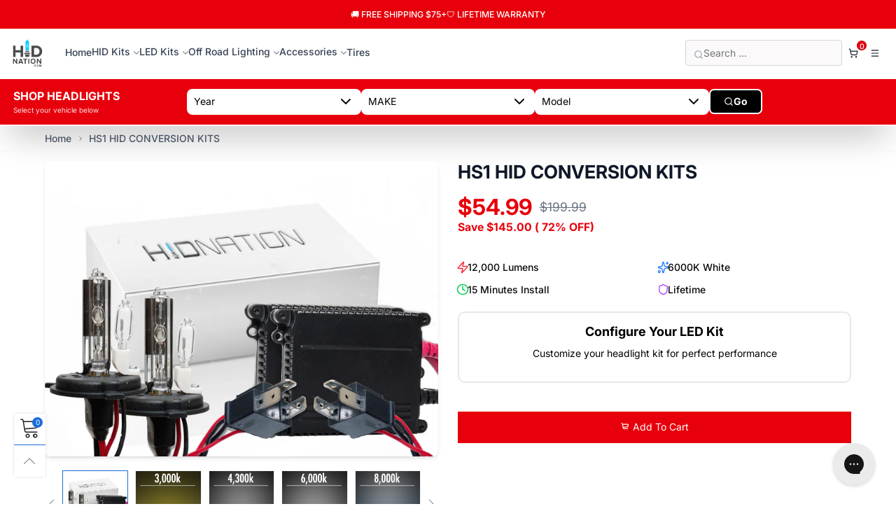

--- FILE ---
content_type: text/html; charset=utf-8
request_url: https://www.hidnation.com/products/hs1-hid-conversion-kits
body_size: 83736
content:
<!doctype html>
<!--[if IE 9]> <html class="ie9 no-js" lang="en"> <![endif]-->
<!--[if (gt IE 9)|!(IE)]><!--> <html class="no-js" lang="en"> <!--<![endif]-->
<head>
  <script async="async" src="//cdn.wishpond.net/connect.js?merchantId=1567034&amp;writeKey=326d6fb7c173" type="text/javascript"></script>
 <script>
window.dataLayer = window.dataLayer || [];
window.dataLayer.push({

userType: "visitor",
customer: {
id: "",
lastOrder: "",
orderCount: "",
totalSpent: "",
tags: ""
},

});
</script>
  <meta http-equiv="Expires" content="30" />
  <!-- TAG FOR Google Search Console Verification --> 
  <meta name="google-site-verification" content="l-ktb5hwIKx7NUyqtFGIfFUWMuxHBLA7qO8_QCXi8Yo" />

  <script>(function(w,d,s,l,i){w[l]=w[l]||[];w[l].push({'gtm.start':
new Date().getTime(),event:'gtm.js'});var f=d.getElementsByTagName(s)[0],
j=d.createElement(s),dl=l!='dataLayer'?'&l='+l:'';j.async=true;j.src=
'https://www.googletagmanager.com/gtm.js?id='+i+dl;f.parentNode.insertBefore(j,f);
})(window,document,'script','dataLayer','GTM-TM7G9QB');</script>
<!-- End Google Tag Manager --><meta charset="utf-8">
  <meta http-equiv="X-UA-Compatible" content="IE=edge">
  <meta name="viewport" content="width=device-width,initial-scale=1">
  <meta name="theme-color" content="#1a6cda">
  <link rel="canonical" href="https://www.hidnation.com/products/hs1-hid-conversion-kits">
  
  
  <meta name="google-site-verification" content="ECpBLTz8E-1DEr-ejouLSUQE7O9U1QvrOfAho-CqDW8" />
  <meta name="msvalidate.01" content="7B0D579DAF7EBA1342CD0757FEABCC62" />
  <meta name="facebook-domain-verification" content="33y16qp0hlh0ctc467zvkco1tvzp5b" />
  <meta name="msvalidate.01" content="D053A955F033020658C34E523892168D" />
  <meta name="google-site-verification" content="KtOiePqrHiqVbiygWdfIX8jKfrZZBSnf7kchwHLK3Vo" />

  <link
    rel="stylesheet"
    href="https://cdn.jsdelivr.net/npm/swiper@12/swiper-bundle.min.css"
  />

  <script src="https://cdn.jsdelivr.net/npm/swiper@12/swiper-bundle.min.js"></script>


  
<link rel="canonical" href="https://www.hidnation.com/products/hs1-hid-conversion-kits"><link rel="dns-prefetch" href="//cdn.shopify.com">
  <link rel="preconnect" href="//cdn.shopify.com" crossorigin><link rel="preload" as="image" href="//www.hidnation.com/cdn/shop/products/h4_kit_hd2-5_a07349eb-eee5-4a52-8d55-d9dea75d1381_180x.jpg?v=1597818450" imagesrcset="//www.hidnation.com/cdn/shop/products/h4_kit_hd2-5_a07349eb-eee5-4a52-8d55-d9dea75d1381_180x.jpg?v=1597818450 180w,//www.hidnation.com/cdn/shop/products/h4_kit_hd2-5_a07349eb-eee5-4a52-8d55-d9dea75d1381_360x.jpg?v=1597818450 360w,//www.hidnation.com/cdn/shop/products/h4_kit_hd2-5_a07349eb-eee5-4a52-8d55-d9dea75d1381_540x.jpg?v=1597818450 540w,//www.hidnation.com/cdn/shop/products/h4_kit_hd2-5_a07349eb-eee5-4a52-8d55-d9dea75d1381_720x.jpg?v=1597818450 720w,//www.hidnation.com/cdn/shop/products/h4_kit_hd2-5_a07349eb-eee5-4a52-8d55-d9dea75d1381_810x.jpg?v=1597818450 810w,//www.hidnation.com/cdn/shop/products/h4_kit_hd2-5_a07349eb-eee5-4a52-8d55-d9dea75d1381_1080x.jpg?v=1597818450 1080w,//www.hidnation.com/cdn/shop/products/h4_kit_hd2-5_a07349eb-eee5-4a52-8d55-d9dea75d1381_1296x.jpg?v=1597818450 1296w,//www.hidnation.com/cdn/shop/products/h4_kit_hd2-5_a07349eb-eee5-4a52-8d55-d9dea75d1381_1512x.jpg?v=1597818450 1512w,//www.hidnation.com/cdn/shop/products/h4_kit_hd2-5_a07349eb-eee5-4a52-8d55-d9dea75d1381_1728x.jpg?v=1597818450 1728w,//www.hidnation.com/cdn/shop/products/h4_kit_hd2-5_a07349eb-eee5-4a52-8d55-d9dea75d1381_1944x.jpg?v=1597818450 1944w,//www.hidnation.com/cdn/shop/products/h4_kit_hd2-5_a07349eb-eee5-4a52-8d55-d9dea75d1381_2160x.jpg?v=1597818450 2160w,//www.hidnation.com/cdn/shop/products/h4_kit_hd2-5_a07349eb-eee5-4a52-8d55-d9dea75d1381_2376x.jpg?v=1597818450 2376w,//www.hidnation.com/cdn/shop/products/h4_kit_hd2-5_a07349eb-eee5-4a52-8d55-d9dea75d1381_2592x.jpg?v=1597818450 2592w,//www.hidnation.com/cdn/shop/products/h4_kit_hd2-5_a07349eb-eee5-4a52-8d55-d9dea75d1381_2808x.jpg?v=1597818450 2808w,//www.hidnation.com/cdn/shop/products/h4_kit_hd2-5_a07349eb-eee5-4a52-8d55-d9dea75d1381_3024x.jpg?v=1597818450 3024w" imagesizes="(min-width: 992px) 50vw, 100vw">
<link rel="preconnect" as="font" href="//www.hidnation.com/cdn/fonts/inter/inter_n4.b2a3f24c19b4de56e8871f609e73ca7f6d2e2bb9.woff2" type="font/woff2" crossorigin>
  <link rel="preconnect" as="font" href="//www.hidnation.com/cdn/fonts/inter/inter_n4.b2a3f24c19b4de56e8871f609e73ca7f6d2e2bb9.woff2" type="font/woff2" crossorigin>
  
  <!-- Preload the fonts -->
  <link rel="preload" href="//www.hidnation.com/cdn/fonts/inter/inter_n4.b2a3f24c19b4de56e8871f609e73ca7f6d2e2bb9.woff2" as="font" type="font/woff2" crossorigin="anonymous"><link rel="preconnect" as="font" href="//www.hidnation.com/cdn/fonts/inter/inter_n7.02711e6b374660cfc7915d1afc1c204e633421e4.woff2" type="font/woff2" crossorigin>
  <!-- Preload the fonts -->
  <link rel="preload" href="//www.hidnation.com/cdn/fonts/inter/inter_n7.02711e6b374660cfc7915d1afc1c204e633421e4.woff2" as="font" type="font/woff2" crossorigin="anonymous"><link rel="preconnect" href="//www.hidnation.com/cdn/shop/t/80/assets/BTVodoma.woff2?v=17759476355723265751764136825" as="font" type="font/woff2" crossorigin/>
  <!-- <link rel="preload" href="//www.hidnation.com/cdn/shop/t/80/assets/vendor.min.js?v=180889235597045172911764136825" as="script"> -->
  <!--[if (gt IE 9)|!(IE)]><!--><script src="//www.hidnation.com/cdn/shop/t/80/assets/lazysizes.min.js?v=51464310654258962931764136825" async="async"></script><!--<![endif]-->
  <!--[if lte IE 9]><script type="text/javascript" src="//www.hidnation.com/cdn/shop/t/80/assets/lazysizes.min.js?v=51464310654258962931764136825"></script><![endif]--><link rel="shortcut icon" href="//www.hidnation.com/cdn/shop/files/favicon_32x32.png?v=1643140142" type="image/png"><title>Buy HS1 HID Conversion Kits - Best HID Headlight Bulbs</title>
  <style>
    /* header nav center */
    .header-sticker__inner:not(.active) #shopify-section-navigation {
      height: 100%;
      margin: auto;
    }
    .shopify-section.rich-banner-section { margin-bottom: 20px; }
    #rich_banner_text_template--15319465230489__1594021161615 .banner-item img {
        border: 1px solid #e0e0e0;
    }
    #product_just_stars {
    min-height: 25px;
	}
	@media (max-width:991px){.mobile_filter{min-height:207px}.mobile_filter.tire{display: none;}}    
    /*hide home banners desktop*/
    @media(max-width:500px) {
      #shopify-section-template--15553098973337__1639137898491d2453, #shopify-section-template--15553098973337__16554053855e35accf, #shopify-section-template--15682853470361__16554053855e35accf, 
      #shopify-section-template--15727556493465__16554053855e35accf, #shopify-section-template--16093433102489__16554053855e35accf
 {
        display:none;
      }
    }
    /*hide home banners mobile*/
    @media(min-width:501px) {
      #shopify-section-template--15553098973337__16533151802b073d49, #shopify-section-template--15553098973337__16554101243d1dc351, 
	  .ultimate-sections.ultimate-brands 
      {
        display:none !important;
      }
      
    }
    @media(min-width:992px) {   .section_product_videos img {     max-width: 100%;     padding-right: 35px;     padding-top: 30px;     height: auto;     padding-bottom: 35px;   }   .section_product_videos {     border-right: 1px solid #c4c4c4;   }   .template-index .product-tabs .row {     border: 1px solid #c4c4c4;   } } @media(max-width:991px) {   .section_product_videos img {     max-width: 100%;     padding-right: 0;     padding-top: 30px;     height: auto;     padding-bottom: 35px;     margin: 0 auto;     display: block;   } }
    /* home page cls issues */
    main {
      overflow-y: scroll;
    }
    .template-index ultimate-slider {
      min-height: 184px;
    }
    /*CLS fix*/
    #shopify-section-template--16093433102489__1575194436886 {
      margin-bottom: 0;
    }
    .breadcrumbs-page-title {
      font-weight: bold;
      font-size: 42px !important;
    }
    .about1 .section__heading{display:none}.about1 h1{font-size:44px}.template-index .button--banner.button{width:215px}#footer{border:1px solid #c4c4c4}.custom_button_style .banner-item__text4,.custom_button_style .banner-item__text3{display:inline}.custom_button_style .banner-item__text3{margin-left:35%}.custom_section_border{border:1px solid #c4c4c4}.welcome-button{line-height:44px!important}.custom-header-padding{padding:30px 45px}.home-top-text{margin-top:60px}.header--desktop .container-fluid:nth-child(4){background-color:#000}.home_filter .search-container,.home_filter2 .search-container2{float:none;width:700px;margin-left:60px}.home_filter2 .search-container2{float:right;margin-right:60px}.custom-bg{border-right:5px solid #fff;border-top:5px solid #fff}.custom-bg-2{border-top:5px solid #fff}.custom-bg .section__title__text,.custom-bg-2 .section__title__text,.custom-bg .section__sub-title,.custom-bg-2 .section__sub-title{text-align:left;margin-left:60px!important;border-left:3px solid #fff;padding-left:20px;line-height:30px;width:auto}.custom-bg .section__sub-title,.custom-bg-2 .section__sub-title{font-size:18px;font-weight:500}.custom-bg .section__title__text,.custom-bg-2 .section__title__text{font-size:50px;letter-spacing:8px;padding-bottom:10px}.custom-bg-2 .section__title__text,.custom-bg-2 .section__sub-title{margin-right:60px!important;width:auto;text-align:right;border-left:0;border-right:3px solid #fff;padding-right:20px;padding-left:0}.custom-big-gutter-top{padding-top:80px}.custom-bg .section-logo{padding-left:50px;padding-bottom:100px}.custom-bg-2 .section-logo{padding-right:50px;padding-bottom:100px}.section-logo{padding-left:50px;padding-bottom:100px}.custom-bg-2 .flex-container{display:flex;justify-content:flex-end}.home_filter .top_select_filter p,.home_filter .top_select_filter select,.home_filter2 .top_select_filter p,.home_filter2 .top_select_filter select{background:#fff;color:#000;text-align:center;font-size:14px}.home-vehicles{text-align:center}.home-vehicles img{margin:0 auto}.home-vehicles .col-md-5ths{padding-bottom:50px;flex-direction:column;justify-content:center;display:flex}.home-vehicles span{display:block}.heading-container h3{font-size:30px;font-weight:700;color:#444;letter-spacing:5px;order:1}.heading-container a{order:2;color:#444;font-size:18px}.heading-container{justify-content:space-between;align-items:center;display:flex;border-bottom:2px solid #e8e8e8;margin-bottom:30px;margin-top:30px}.home-vehicles{padding-right:80px}.custom-html-section::after{content:'';position:absolute;top:30%;right:0;height:50%;border-right:2px solid #e8e8e8}.home-tires img{padding-bottom:30px}.home-tires{text-align:center}.tire-container{background-color:#000}@media (max-width:500px){.home_filter2 .search-container2{float:none;margin-left:0}.home_filter .search-container,.home_filter2 .search-container2{margin-left:0}.custom-bg{border-right:0}.custom-bg-2::before{content:"";position:absolute;top:0;left:0;width:100%;height:100%;background-color:rgba(0,0,0,.27);z-index:-1}.custom-bg .section-logo{padding-left:30px;padding-right:30px;margin:0 auto}.custom-bg-2 .section-logo{padding-left:30px;padding-right:30px}.custom-bg-2 .flex-container{display:flex;justify-content:center}.custom-bg .section__title__text,.custom-bg-2 .section__title__text{font-size:40px;letter-spacing:8px;padding-bottom:10px}.custom-bg .section__title__text,.custom-bg-2 .section__title__text,.custom-bg .section__sub-title,.custom-bg-2 .section__sub-title{text-align:left;margin:0 0 0 20px!important;border-left:3px solid #fff;padding-left:20px;line-height:30px}.custom-bg .section__sub-title,.custom-bg-2 .section__sub-title{font-size:16px;font-weight:500}.custom-bg-2 .section__title__text,.custom-bg-2 .section__sub-title{margin-right:unset;width:auto;text-align:left;border-left:0;border-right:none;padding-right:0;padding-left:20px;border-left:3px solid #fff}.heading-container h3{max-width:250px}.custom_button_style .banner-item__text3,.custom_button_style .banner-item__text4{display:block}.custom_button_style .banner-item__text3{margin-left:0}}.col-xs-5ths,.col-sm-5ths,.col-md-5ths,.col-lg-5ths{position:relative;min-height:1px;padding-right:15px;padding-left:15px}select#make:disabled,select#model:disabled,select#year:disabled{opacity:1}.button{font-size:14px;font-weight:400;text-transform:capitalize}@media (min-width:767px){div[data-section-type="logo-bar"],.mobile-logo-heading{display:none}}@media (max-width:768px){.custom-html-section{display:none}}.col-xs-5ths{width:20%;float:left}@media (min-width:768px){.col-sm-5ths{width:20%;float:left}}@media (min-width:992px){.col-md-5ths{width:20%;float:left}}@media (min-width:1200px){.col-lg-5ths{width:20%;float:left}}
    
    @media screen and (min-width:1171px) and (max-width:1500px){.home_filter .top_select_filter,.home_filter2 .top_select_tire_filter{transform:scale(.8)}.home_filter .top_select_filter{margin-left:-15%}.home_filter2 .top_select_tire_filter{margin-left:10%}}@media screen and (min-width:992px) and (max-width:1170px){.home_filter .top_select_filter,.home_filter2 .top_select_tire_filter{transform:scale(.7)}.home_filter .top_select_filter{margin-left:-20%}.home_filter2 .top_select_tire_filter{margin-left:15%}}
    @media screen and (max-width:500px) {   .header-mobile__logo__image img {     max-width: 150px;     .header--mobile {       min-height: 70px;     }   }

    .tire-container-menu {   display: flex;   justify-content: center;   align-items: center; }  .tire-container-menu .form-wrapper {   text-align: center; }  .tire-container-menu .cf__form {   display: flex;   flex-direction: row;   align-items: center; }  .tire-container-menu .cf__form select {   margin-right: 10px; /* Space between dropdowns */ }  .tire-container-menu .cf__form p {   margin-right: 20px; /* Space between title and first dropdown */ } .tire-container-menu .top_select_filter p {   margin-bottom: 0; } .tire-container-menu {   margin-bottom: 15px; } .use-sticky.active .use-sticky--desktop #shopify-section-navigation {   margin: 0 auto; } .use-sticky.active-custom {   position: fixed !important;   top: 0;   left: 0;   right: 0;   margin: 0 auto;   z-index: 5;   -webkit-box-shadow: 0 0 25px rgba(0,0,0,.15);   box-shadow: 0 0 25px #00000026;   -webkit-animation: fadeInDown .5s ease-out;   animation: fadeInDown .5s ease-out; } .use-sticky.active-custom .hide-in-sticky {   display: none; } #header-filter-form .cf__item {   margin: 0; } #header-filter-form .cf__item__content {   margin: 0; } .custom-header-btn button {   height: 36px;   background: #1a6cda;   color: #fff; } .header-filters {   width: 100%; } #back-to-tires {   background: #1a6cda;   color: #fff; } #back-to-tires:hover {   background: #fff;   color: #000; } @media (max-width: 768px) {   #header-filter-form .cf__link__dropdown {     font-size: 12px;    }   .tire-container-menu {     background: #fff;     padding-top: 10px;     margin-bottom: 0;   }   #header-filter-form .cf__item {     margin-bottom: -13px;   }   .tire-container-menu .cf__form {     justify-content: center;     gap: 10px;   }   .home_filter2 form {     margin-right: 10px;   } } .home_filter2 .home-header-btn button {   height: 36px;   background: #1a6cda;   color: #fff;   border: 0;   padding: 0 15px; } .home_filter2 .home-header-btn button:hover {   background: #fff;   color: #000; } .home_filter2 .home-header-btn {   display: inline; } .home_filter2 form {   display: flex;   justify-content: flex-end;   margin-right: 70px; } .home_filter2 form i {   display: flex;   align-items: center; } @media (max-width: 768px) {   .home_filter2 form {     margin-right: 0;     display: block;   }   .home_filter2 form i {     display: block;   }   .home_filter2 .home-header-btn {     display: block;     width: 100%;   }   .home_filter2 .home-header-btn button {     width: 100%;   } } .search-container #myvachile_close {   color: #fff;   text-decoration: underline; } .pages_hid_filter {   display: flex;   justify-content: center;   gap: 10px; /* Adjust the gap as needed */   flex-wrap: wrap; }  .pages_hid_filter .filter-item {   display: flex;   flex-direction: column;   align-items: center; }  .search-container .myvachile-wrapper {   display: flex;   justify-content: center;   width: 100%; }  .search-container .myvachile {   display: flex;   flex-direction: row;   justify-content: space-between; /* Distribute items with space between */   align-items: center;   width: 100%;   max-width: 500px; /* Set maximum width */   margin: 0 auto; /* Center the .myvachile element */   text-align: center; /* Ensure text is centered */   gap: 10px; /* Adjust the gap as needed */ }  .search-container .myvachile a {   flex-grow: 3; /* Make the left column take more space */   text-align: left; /* Align text to the left */ }  .search-container .myvachile span {   flex-grow: 1; /* Make the right column take less space */   text-align: right; /* Align text to the right */ } #go_btn {   display: inline-flex;   justify-content: center;   align-items: center;   padding: 10px 20px;   background-color: #1a6cda;   color: white;   cursor: pointer; } #go_btn:hover {   background-color: #fff;   color: #000; } @media (max-width: 768px) {   .pages_hid_filter {     flex-direction: column;     align-items: center;     gap: 0px;   }    .pages_hid_filter .filter-item {     width: 100%;   }    .search-container .myvachile {     flex-direction: column;     width: 100%;     max-width: 500px; /* Set maximum width */   }    .search-container .myvachile a,   .search-container myvachile span {     max-width: 100%; /* Set maximum width to 100% on mobile */   }    .search-container .myvachile a {     text-align: center; /* Center text on mobile */   }    .search-container .myvachile span {     text-align: center; /* Center text on mobile */   }   #go_btn {     width: 100%   }   .search-container .custom-header-btn {     width: 100%   }  .search-container #myvachile_name {     width: 97%;     margin-top: 10px;   }   .search-container .myvachile a {     width: 100%   }   .search-container #myvachile_close {     color: #000;   }   .template-index .search-container #myvachile_close {     color: #fff;   }   .pages_hid_filter .filter-item {     align-items: flex-end;   } } .template-index .home_filter .pages_hid_filter {   justify-content: start;   margin-bottom: 8px; } .template-index .home_filter .search-container #myvachile_close {   margin-right: 25px; }                                     
    .header.header--mobile {   min-height: 70px; }
    .row.header__wrap.flex.flex-align-ver.use-sticky--desktop {   min-height: 63px; }     
    .video-background {   position: absolute;   top: 0;   left: 0;   width: 100%;   height: 100%;   overflow: hidden;   z-index: 1; }  .video-background video {   position: absolute;   top: 50%;   left: 50%;   width: 100%;   height: 100%;   object-fit: cover;   transform: translate(-50%, -50%); } .tires-breadcrumb-container .breadcrumbs-page-title, .tire-custom-subheading {   z-index: 3; } .video-background::after {   content: "";   position: absolute;   top: 0;   left: 0;   width: 100%;   height: 100%;   background: rgba(0, 0, 0, 0.5); /* Adjust opacity here */   z-index: 2; /* Make sure this is on top of the video */ } .tires-breadcrumb-container {   position: relative;   padding: 250px 0; } @media (max-width: 767px) {   .tires-breadcrumb-container {     padding: 150px 0;   }   .video-desktop {     display: none;   }   .video-mobile {     display: block;   } } @media (min-width: 768px) {   .video-desktop {     display: block;   }   .video-mobile {     display: none;   } }
    </style>
     

    
      
      
      
      
  
  
    <style>
      /* Add your custom styles for all other pages */
      .row.header__wrap.flex.flex-align-ver.use-sticky--desktop {
        min-height: 143px;
      }
      #collection-template .flex.flex-align-ver.flex-align-hoz.w100.gutter-top.gutter-bottom {
        min-height: 82px;
      }
      .collection__description {
        font-family: Roboto, sans-serif;
        font-size: 13px;
        font-weight: 400;
        line-height: 24.7px
      }
      breadcrumbs-page-title {
        font-family: Rajdhani, sans-serif;
        font-size: 42px;
        font-style: normal;
        font-weight: 700
      }
      @media (max-width: 991px) {
        .collection__description {
          padding-top: 35px;
        }
      }
    </style>
  

  <style>
    @font-face {
      font-family: 'Roboto';
      src: url('//www.hidnation.com/cdn/fonts/inter/inter_n4.b2a3f24c19b4de56e8871f609e73ca7f6d2e2bb9.woff2') format('woff2');
      font-weight: 400;
      font-display: swap;
    }@font-face {
      font-family: 'Roboto';
      src: url('//www.hidnation.com/cdn/fonts/inter/inter_n7.02711e6b374660cfc7915d1afc1c204e633421e4.woff2') format('woff2');
      font-weight: 700;
      font-display: swap;
    }</style>
  
  
  
  <script>
    !function(e,t){"object"==typeof module&&"object"==typeof module.exports?module.exports=e.document?t(e,!0):function(e){if(!e.document)throw new Error("jQuery requires a window with a document");return t(e)}:t(e)}("undefined"!=typeof window?window:this,function(e,t){var n=[],r=n.slice,i=n.concat,o=n.push,a=n.indexOf,s={},l=s.toString,u=s.hasOwnProperty,c={},f=function(e,t){return new f.fn.init(e,t)},d=/^[\s\uFEFF\xA0]+|[\s\uFEFF\xA0]+$/g,p=/^-ms-/,h=/-([\da-z])/gi,m=function(e,t){return t.toUpperCase()};f.fn=f.prototype={jquery:"1.11.3",constructor:f,selector:"",length:0,toArray:function(){return r.call(this)},get:function(e){return null!=e?e<0?this[e+this.length]:this[e]:r.call(this)},pushStack:function(e){var t=f.merge(this.constructor(),e);return t.prevObject=this,t.context=this.context,t},each:function(e,t){return f.each(this,e,t)},map:function(e){return this.pushStack(f.map(this,function(t,n){return e.call(t,n,t)}))},slice:function(){return this.pushStack(r.apply(this,arguments))},first:function(){return this.eq(0)},last:function(){return this.eq(-1)},eq:function(e){var t=this.length,n=+e+(e<0?t:0);return this.pushStack(n>=0&&n<t?[this[n]]:[])},end:function(){return this.prevObject||this.constructor(null)},push:o,sort:n.sort,splice:n.splice},f.extend=f.fn.extend=function(){var e,t,n,r,i,o,a=arguments[0]||{},s=1,l=arguments.length,u=!1;for("boolean"==typeof a&&(u=a,a=arguments[s]||{},s++),"object"==typeof a||f.isFunction(a)||(a={}),s===l&&(a=this,s--);s<l;s++)if(null!=(i=arguments[s]))for(r in i)e=a[r],a!==(n=i[r])&&(u&&n&&(f.isPlainObject(n)||(t=f.isArray(n)))?(t?(t=!1,o=e&&f.isArray(e)?e:[]):o=e&&f.isPlainObject(e)?e:{},a[r]=f.extend(u,o,n)):void 0!==n&&(a[r]=n));return a},f.extend({expando:"jQuery"+("1.11.3"+Math.random()).replace(/\D/g,""),isReady:!0,error:function(e){throw new Error(e)},noop:function(){},isFunction:function(e){return"function"===f.type(e)},isArray:Array.isArray||function(e){return"array"===f.type(e)},isWindow:function(e){return null!=e&&e==e.window},isNumeric:function(e){return!f.isArray(e)&&e-parseFloat(e)+1>=0},isEmptyObject:function(e){var t;for(t in e)return!1;return!0},isPlainObject:function(e){var t;if(!e||"object"!==f.type(e)||e.nodeType||f.isWindow(e))return!1;try{if(e.constructor&&!u.call(e,"constructor")&&!u.call(e.constructor.prototype,"isPrototypeOf"))return!1}catch(e){return!1}if(c.ownLast)for(t in e)return u.call(e,t);for(t in e);return void 0===t||u.call(e,t)},type:function(e){return null==e?e+"":"object"==typeof e||"function"==typeof e?s[l.call(e)]||"object":typeof e},globalEval:function(t){t&&f.trim(t)&&(e.execScript||function(t){e.eval.call(e,t)})(t)},camelCase:function(e){return e.replace(p,"ms-").replace(h,m)},nodeName:function(e,t){return e.nodeName&&e.nodeName.toLowerCase()===t.toLowerCase()},each:function(e,t,n){var r=0,i=e.length,o=g(e);if(n){if(o)for(;r<i&&!1!==t.apply(e[r],n);r++);else for(r in e)if(!1===t.apply(e[r],n))break}else if(o)for(;r<i&&!1!==t.call(e[r],r,e[r]);r++);else for(r in e)if(!1===t.call(e[r],r,e[r]))break;return e},trim:function(e){return null==e?"":(e+"").replace(d,"")},makeArray:function(e,t){var n=t||[];return null!=e&&(g(Object(e))?f.merge(n,"string"==typeof e?[e]:e):o.call(n,e)),n},inArray:function(e,t,n){var r;if(t){if(a)return a.call(t,e,n);for(r=t.length,n=n?n<0?Math.max(0,r+n):n:0;n<r;n++)if(n in t&&t[n]===e)return n}return-1},merge:function(e,t){for(var n=+t.length,r=0,i=e.length;r<n;)e[i++]=t[r++];if(n!=n)for(;void 0!==t[r];)e[i++]=t[r++];return e.length=i,e},grep:function(e,t,n){for(var r=[],i=0,o=e.length,a=!n;i<o;i++)!t(e[i],i)!==a&&r.push(e[i]);return r},map:function(e,t,n){var r,o=0,a=e.length,s=[];if(g(e))for(;o<a;o++)null!=(r=t(e[o],o,n))&&s.push(r);else for(o in e)null!=(r=t(e[o],o,n))&&s.push(r);return i.apply([],s)},guid:1,proxy:function(e,t){var n,i,o;if("string"==typeof t&&(o=e[t],t=e,e=o),f.isFunction(e))return n=r.call(arguments,2),(i=function(){return e.apply(t||this,n.concat(r.call(arguments)))}).guid=e.guid=e.guid||f.guid++,i},now:function(){return+new Date},support:c}),f.each("Boolean Number String Function Array Date RegExp Object Error".split(" "),function(e,t){s["[object "+t+"]"]=t.toLowerCase()});function g(e){var t="length"in e&&e.length,n=f.type(e);return"function"!==n&&!f.isWindow(e)&&(!(1!==e.nodeType||!t)||("array"===n||0===t||"number"==typeof t&&t>0&&t-1 in e))}var v=function(e){var t,n,r,i,o,a,s,l,u,c,f,d,p,h,m,g,v,y,b,x="sizzle"+1*new Date,w=e.document,T=0,C=0,N=ae(),E=ae(),k=ae(),S=function(e,t){return e===t&&(f=!0),0},A=1<<31,D={}.hasOwnProperty,j=[],L=j.pop,H=j.push,q=j.push,_=j.slice,M=function(e,t){for(var n=0,r=e.length;n<r;n++)if(e[n]===t)return n;return-1},F="checked|selected|async|autofocus|autoplay|controls|defer|disabled|hidden|ismap|loop|multiple|open|readonly|required|scoped",O="[\\x20\\t\\r\\n\\f]",B="(?:\\\\.|[\\w-]|[^\\x00-\\xa0])+",P=B.replace("w","w#"),R="\\["+O+"*("+B+")(?:"+O+"*([*^$|!~]?=)"+O+"*(?:'((?:\\\\.|[^\\\\'])*)'|\"((?:\\\\.|[^\\\\\"])*)\"|("+P+"))|)"+O+"*\\]",W=":("+B+")(?:\\((('((?:\\\\.|[^\\\\'])*)'|\"((?:\\\\.|[^\\\\\"])*)\")|((?:\\\\.|[^\\\\()[\\]]|"+R+")*)|.*)\\)|)",$=new RegExp(O+"+","g"),z=new RegExp("^"+O+"+|((?:^|[^\\\\])(?:\\\\.)*)"+O+"+$","g"),I=new RegExp("^"+O+"*,"+O+"*"),X=new RegExp("^"+O+"*([>+~]|"+O+")"+O+"*"),U=new RegExp("="+O+"*([^\\]'\"]*?)"+O+"*\\]","g"),V=new RegExp(W),J=new RegExp("^"+P+"$"),Y={ID:new RegExp("^#("+B+")"),CLASS:new RegExp("^\\.("+B+")"),TAG:new RegExp("^("+B.replace("w","w*")+")"),ATTR:new RegExp("^"+R),PSEUDO:new RegExp("^"+W),CHILD:new RegExp("^:(only|first|last|nth|nth-last)-(child|of-type)(?:\\("+O+"*(even|odd|(([+-]|)(\\d*)n|)"+O+"*(?:([+-]|)"+O+"*(\\d+)|))"+O+"*\\)|)","i"),bool:new RegExp("^(?:"+F+")$","i"),needsContext:new RegExp("^"+O+"*[>+~]|:(even|odd|eq|gt|lt|nth|first|last)(?:\\("+O+"*((?:-\\d)?\\d*)"+O+"*\\)|)(?=[^-]|$)","i")},G=/^(?:input|select|textarea|button)$/i,Q=/^h\d$/i,K=/^[^{]+\{\s*\[native \w/,Z=/^(?:#([\w-]+)|(\w+)|\.([\w-]+))$/,ee=/[+~]/,te=/'|\\/g,ne=new RegExp("\\\\([\\da-f]{1,6}"+O+"?|("+O+")|.)","ig"),re=function(e,t,n){var r="0x"+t-65536;return r!=r||n?t:r<0?String.fromCharCode(r+65536):String.fromCharCode(r>>10|55296,1023&r|56320)},ie=function(){d()};try{q.apply(j=_.call(w.childNodes),w.childNodes),j[w.childNodes.length].nodeType}catch(e){q={apply:j.length?function(e,t){H.apply(e,_.call(t))}:function(e,t){for(var n=e.length,r=0;e[n++]=t[r++];);e.length=n-1}}}function oe(e,t,r,i){var o,s,u,c,f,h,v,y,T,C;if((t?t.ownerDocument||t:w)!==p&&d(t),t=t||p,r=r||[],c=t.nodeType,"string"!=typeof e||!e||1!==c&&9!==c&&11!==c)return r;if(!i&&m){if(11!==c&&(o=Z.exec(e)))if(u=o[1]){if(9===c){if(!(s=t.getElementById(u))||!s.parentNode)return r;if(s.id===u)return r.push(s),r}else if(t.ownerDocument&&(s=t.ownerDocument.getElementById(u))&&b(t,s)&&s.id===u)return r.push(s),r}else{if(o[2])return q.apply(r,t.getElementsByTagName(e)),r;if((u=o[3])&&n.getElementsByClassName)return q.apply(r,t.getElementsByClassName(u)),r}if(n.qsa&&(!g||!g.test(e))){if(y=v=x,T=t,C=1!==c&&e,1===c&&"object"!==t.nodeName.toLowerCase()){for(h=a(e),(v=t.getAttribute("id"))?y=v.replace(te,"\\$&"):t.setAttribute("id",y),y="[id='"+y+"'] ",f=h.length;f--;)h[f]=y+ge(h[f]);T=ee.test(e)&&de(t.parentNode)||t,C=h.join(",")}if(C)try{return q.apply(r,T.querySelectorAll(C)),r}catch(e){}finally{v||t.removeAttribute("id")}}}return l(e.replace(z,"$1"),t,r,i)}function ae(){var e=[];function t(n,i){return e.push(n+" ")>r.cacheLength&&delete t[e.shift()],t[n+" "]=i}return t}function se(e){return e[x]=!0,e}function le(e){var t=p.createElement("div");try{return!!e(t)}catch(e){return!1}finally{t.parentNode&&t.parentNode.removeChild(t),t=null}}function ue(e,t){for(var n=e.split("|"),i=e.length;i--;)r.attrHandle[n[i]]=t}function ce(e,t){var n=t&&e,r=n&&1===e.nodeType&&1===t.nodeType&&(~t.sourceIndex||A)-(~e.sourceIndex||A);if(r)return r;if(n)for(;n=n.nextSibling;)if(n===t)return-1;return e?1:-1}function fe(e){return se(function(t){return t=+t,se(function(n,r){for(var i,o=e([],n.length,t),a=o.length;a--;)n[i=o[a]]&&(n[i]=!(r[i]=n[i]))})})}function de(e){return e&&void 0!==e.getElementsByTagName&&e}n=oe.support={},o=oe.isXML=function(e){var t=e&&(e.ownerDocument||e).documentElement;return!!t&&"HTML"!==t.nodeName},d=oe.setDocument=function(e){var t,i,a=e?e.ownerDocument||e:w;return a!==p&&9===a.nodeType&&a.documentElement?(p=a,h=a.documentElement,(i=a.defaultView)&&i!==i.top&&(i.addEventListener?i.addEventListener("unload",ie,!1):i.attachEvent&&i.attachEvent("onunload",ie)),m=!o(a),n.attributes=le(function(e){return e.className="i",!e.getAttribute("className")}),n.getElementsByTagName=le(function(e){return e.appendChild(a.createComment("")),!e.getElementsByTagName("*").length}),n.getElementsByClassName=K.test(a.getElementsByClassName),n.getById=le(function(e){return h.appendChild(e).id=x,!a.getElementsByName||!a.getElementsByName(x).length}),n.getById?(r.find.ID=function(e,t){if(void 0!==t.getElementById&&m){var n=t.getElementById(e);return n&&n.parentNode?[n]:[]}},r.filter.ID=function(e){var t=e.replace(ne,re);return function(e){return e.getAttribute("id")===t}}):(delete r.find.ID,r.filter.ID=function(e){var t=e.replace(ne,re);return function(e){var n=void 0!==e.getAttributeNode&&e.getAttributeNode("id");return n&&n.value===t}}),r.find.TAG=n.getElementsByTagName?function(e,t){return void 0!==t.getElementsByTagName?t.getElementsByTagName(e):n.qsa?t.querySelectorAll(e):void 0}:function(e,t){var n,r=[],i=0,o=t.getElementsByTagName(e);if("*"===e){for(;n=o[i++];)1===n.nodeType&&r.push(n);return r}return o},r.find.CLASS=n.getElementsByClassName&&function(e,t){if(m)return t.getElementsByClassName(e)},v=[],g=[],(n.qsa=K.test(a.querySelectorAll))&&(le(function(e){h.appendChild(e).innerHTML="<a id='"+x+"'></a><select id='"+x+"-\f]' msallowcapture=''><option selected=''></option></select>",e.querySelectorAll("[msallowcapture^='']").length&&g.push("[*^$]="+O+"*(?:''|\"\")"),e.querySelectorAll("[selected]").length||g.push("\\["+O+"*(?:value|"+F+")"),e.querySelectorAll("[id~="+x+"-]").length||g.push("~="),e.querySelectorAll(":checked").length||g.push(":checked"),e.querySelectorAll("a#"+x+"+*").length||g.push(".#.+[+~]")}),le(function(e){var t=a.createElement("input");t.setAttribute("type","hidden"),e.appendChild(t).setAttribute("name","D"),e.querySelectorAll("[name=d]").length&&g.push("name"+O+"*[*^$|!~]?="),e.querySelectorAll(":enabled").length||g.push(":enabled",":disabled"),e.querySelectorAll("*,:x"),g.push(",.*:")})),(n.matchesSelector=K.test(y=h.matches||h.webkitMatchesSelector||h.mozMatchesSelector||h.oMatchesSelector||h.msMatchesSelector))&&le(function(e){n.disconnectedMatch=y.call(e,"div"),y.call(e,"[s!='']:x"),v.push("!=",W)}),g=g.length&&new RegExp(g.join("|")),v=v.length&&new RegExp(v.join("|")),t=K.test(h.compareDocumentPosition),b=t||K.test(h.contains)?function(e,t){var n=9===e.nodeType?e.documentElement:e,r=t&&t.parentNode;return e===r||!(!r||1!==r.nodeType||!(n.contains?n.contains(r):e.compareDocumentPosition&&16&e.compareDocumentPosition(r)))}:function(e,t){if(t)for(;t=t.parentNode;)if(t===e)return!0;return!1},S=t?function(e,t){if(e===t)return f=!0,0;var r=!e.compareDocumentPosition-!t.compareDocumentPosition;return r||(1&(r=(e.ownerDocument||e)===(t.ownerDocument||t)?e.compareDocumentPosition(t):1)||!n.sortDetached&&t.compareDocumentPosition(e)===r?e===a||e.ownerDocument===w&&b(w,e)?-1:t===a||t.ownerDocument===w&&b(w,t)?1:c?M(c,e)-M(c,t):0:4&r?-1:1)}:function(e,t){if(e===t)return f=!0,0;var n,r=0,i=e.parentNode,o=t.parentNode,s=[e],l=[t];if(!i||!o)return e===a?-1:t===a?1:i?-1:o?1:c?M(c,e)-M(c,t):0;if(i===o)return ce(e,t);for(n=e;n=n.parentNode;)s.unshift(n);for(n=t;n=n.parentNode;)l.unshift(n);for(;s[r]===l[r];)r++;return r?ce(s[r],l[r]):s[r]===w?-1:l[r]===w?1:0},a):p},oe.matches=function(e,t){return oe(e,null,null,t)},oe.matchesSelector=function(e,t){if((e.ownerDocument||e)!==p&&d(e),t=t.replace(U,"='$1']"),n.matchesSelector&&m&&(!v||!v.test(t))&&(!g||!g.test(t)))try{var r=y.call(e,t);if(r||n.disconnectedMatch||e.document&&11!==e.document.nodeType)return r}catch(e){}return oe(t,p,null,[e]).length>0},oe.contains=function(e,t){return(e.ownerDocument||e)!==p&&d(e),b(e,t)},oe.attr=function(e,t){(e.ownerDocument||e)!==p&&d(e);var i=r.attrHandle[t.toLowerCase()],o=i&&D.call(r.attrHandle,t.toLowerCase())?i(e,t,!m):void 0;return void 0!==o?o:n.attributes||!m?e.getAttribute(t):(o=e.getAttributeNode(t))&&o.specified?o.value:null},oe.error=function(e){throw new Error("Syntax error, unrecognized expression: "+e)},oe.uniqueSort=function(e){var t,r=[],i=0,o=0;if(f=!n.detectDuplicates,c=!n.sortStable&&e.slice(0),e.sort(S),f){for(;t=e[o++];)t===e[o]&&(i=r.push(o));for(;i--;)e.splice(r[i],1)}return c=null,e},i=oe.getText=function(e){var t,n="",r=0,o=e.nodeType;if(o){if(1===o||9===o||11===o){if("string"==typeof e.textContent)return e.textContent;for(e=e.firstChild;e;e=e.nextSibling)n+=i(e)}else if(3===o||4===o)return e.nodeValue}else for(;t=e[r++];)n+=i(t);return n},(r=oe.selectors={cacheLength:50,createPseudo:se,match:Y,attrHandle:{},find:{},relative:{">":{dir:"parentNode",first:!0}," ":{dir:"parentNode"},"+":{dir:"previousSibling",first:!0},"~":{dir:"previousSibling"}},preFilter:{ATTR:function(e){return e[1]=e[1].replace(ne,re),e[3]=(e[3]||e[4]||e[5]||"").replace(ne,re),"~="===e[2]&&(e[3]=" "+e[3]+" "),e.slice(0,4)},CHILD:function(e){return e[1]=e[1].toLowerCase(),"nth"===e[1].slice(0,3)?(e[3]||oe.error(e[0]),e[4]=+(e[4]?e[5]+(e[6]||1):2*("even"===e[3]||"odd"===e[3])),e[5]=+(e[7]+e[8]||"odd"===e[3])):e[3]&&oe.error(e[0]),e},PSEUDO:function(e){var t,n=!e[6]&&e[2];return Y.CHILD.test(e[0])?null:(e[3]?e[2]=e[4]||e[5]||"":n&&V.test(n)&&(t=a(n,!0))&&(t=n.indexOf(")",n.length-t)-n.length)&&(e[0]=e[0].slice(0,t),e[2]=n.slice(0,t)),e.slice(0,3))}},filter:{TAG:function(e){var t=e.replace(ne,re).toLowerCase();return"*"===e?function(){return!0}:function(e){return e.nodeName&&e.nodeName.toLowerCase()===t}},CLASS:function(e){var t=N[e+" "];return t||(t=new RegExp("(^|"+O+")"+e+"("+O+"|$)"))&&N(e,function(e){return t.test("string"==typeof e.className&&e.className||void 0!==e.getAttribute&&e.getAttribute("class")||"")})},ATTR:function(e,t,n){return function(r){var i=oe.attr(r,e);return null==i?"!="===t:!t||(i+="","="===t?i===n:"!="===t?i!==n:"^="===t?n&&0===i.indexOf(n):"*="===t?n&&i.indexOf(n)>-1:"$="===t?n&&i.slice(-n.length)===n:"~="===t?(" "+i.replace($," ")+" ").indexOf(n)>-1:"|="===t&&(i===n||i.slice(0,n.length+1)===n+"-"))}},CHILD:function(e,t,n,r,i){var o="nth"!==e.slice(0,3),a="last"!==e.slice(-4),s="of-type"===t;return 1===r&&0===i?function(e){return!!e.parentNode}:function(t,n,l){var u,c,f,d,p,h,m=o!==a?"nextSibling":"previousSibling",g=t.parentNode,v=s&&t.nodeName.toLowerCase(),y=!l&&!s;if(g){if(o){for(;m;){for(f=t;f=f[m];)if(s?f.nodeName.toLowerCase()===v:1===f.nodeType)return!1;h=m="only"===e&&!h&&"nextSibling"}return!0}if(h=[a?g.firstChild:g.lastChild],a&&y){for(p=(u=(c=g[x]||(g[x]={}))[e]||[])[0]===T&&u[1],d=u[0]===T&&u[2],f=p&&g.childNodes[p];f=++p&&f&&f[m]||(d=p=0)||h.pop();)if(1===f.nodeType&&++d&&f===t){c[e]=[T,p,d];break}}else if(y&&(u=(t[x]||(t[x]={}))[e])&&u[0]===T)d=u[1];else for(;(f=++p&&f&&f[m]||(d=p=0)||h.pop())&&((s?f.nodeName.toLowerCase()!==v:1!==f.nodeType)||!++d||(y&&((f[x]||(f[x]={}))[e]=[T,d]),f!==t)););return(d-=i)===r||d%r==0&&d/r>=0}}},PSEUDO:function(e,t){var n,i=r.pseudos[e]||r.setFilters[e.toLowerCase()]||oe.error("unsupported pseudo: "+e);return i[x]?i(t):i.length>1?(n=[e,e,"",t],r.setFilters.hasOwnProperty(e.toLowerCase())?se(function(e,n){for(var r,o=i(e,t),a=o.length;a--;)e[r=M(e,o[a])]=!(n[r]=o[a])}):function(e){return i(e,0,n)}):i}},pseudos:{not:se(function(e){var t=[],n=[],r=s(e.replace(z,"$1"));return r[x]?se(function(e,t,n,i){for(var o,a=r(e,null,i,[]),s=e.length;s--;)(o=a[s])&&(e[s]=!(t[s]=o))}):function(e,i,o){return t[0]=e,r(t,null,o,n),t[0]=null,!n.pop()}}),has:se(function(e){return function(t){return oe(e,t).length>0}}),contains:se(function(e){return e=e.replace(ne,re),function(t){return(t.textContent||t.innerText||i(t)).indexOf(e)>-1}}),lang:se(function(e){return J.test(e||"")||oe.error("unsupported lang: "+e),e=e.replace(ne,re).toLowerCase(),function(t){var n;do{if(n=m?t.lang:t.getAttribute("xml:lang")||t.getAttribute("lang"))return(n=n.toLowerCase())===e||0===n.indexOf(e+"-")}while((t=t.parentNode)&&1===t.nodeType);return!1}}),target:function(t){var n=e.location&&e.location.hash;return n&&n.slice(1)===t.id},root:function(e){return e===h},focus:function(e){return e===p.activeElement&&(!p.hasFocus||p.hasFocus())&&!!(e.type||e.href||~e.tabIndex)},enabled:function(e){return!1===e.disabled},disabled:function(e){return!0===e.disabled},checked:function(e){var t=e.nodeName.toLowerCase();return"input"===t&&!!e.checked||"option"===t&&!!e.selected},selected:function(e){return e.parentNode&&e.parentNode.selectedIndex,!0===e.selected},empty:function(e){for(e=e.firstChild;e;e=e.nextSibling)if(e.nodeType<6)return!1;return!0},parent:function(e){return!r.pseudos.empty(e)},header:function(e){return Q.test(e.nodeName)},input:function(e){return G.test(e.nodeName)},button:function(e){var t=e.nodeName.toLowerCase();return"input"===t&&"button"===e.type||"button"===t},text:function(e){var t;return"input"===e.nodeName.toLowerCase()&&"text"===e.type&&(null==(t=e.getAttribute("type"))||"text"===t.toLowerCase())},first:fe(function(){return[0]}),last:fe(function(e,t){return[t-1]}),eq:fe(function(e,t,n){return[n<0?n+t:n]}),even:fe(function(e,t){for(var n=0;n<t;n+=2)e.push(n);return e}),odd:fe(function(e,t){for(var n=1;n<t;n+=2)e.push(n);return e}),lt:fe(function(e,t,n){for(var r=n<0?n+t:n;--r>=0;)e.push(r);return e}),gt:fe(function(e,t,n){for(var r=n<0?n+t:n;++r<t;)e.push(r);return e})}}).pseudos.nth=r.pseudos.eq;for(t in{radio:!0,checkbox:!0,file:!0,password:!0,image:!0})r.pseudos[t]=(pe=t,function(e){return"input"===e.nodeName.toLowerCase()&&e.type===pe});var pe;for(t in{submit:!0,reset:!0})r.pseudos[t]=(he=t,function(e){var t=e.nodeName.toLowerCase();return("input"===t||"button"===t)&&e.type===he});var he;function me(){}me.prototype=r.filters=r.pseudos,r.setFilters=new me,a=oe.tokenize=function(e,t){var n,i,o,a,s,l,u,c=E[e+" "];if(c)return t?0:c.slice(0);for(s=e,l=[],u=r.preFilter;s;){n&&!(i=I.exec(s))||(i&&(s=s.slice(i[0].length)||s),l.push(o=[])),n=!1,(i=X.exec(s))&&(n=i.shift(),o.push({value:n,type:i[0].replace(z," ")}),s=s.slice(n.length));for(a in r.filter)!(i=Y[a].exec(s))||u[a]&&!(i=u[a](i))||(n=i.shift(),o.push({value:n,type:a,matches:i}),s=s.slice(n.length));if(!n)break}return t?s.length:s?oe.error(e):E(e,l).slice(0)};function ge(e){for(var t=0,n=e.length,r="";t<n;t++)r+=e[t].value;return r}function ve(e,t,n){var r=t.dir,i=n&&"parentNode"===r,o=C++;return t.first?function(t,n,o){for(;t=t[r];)if(1===t.nodeType||i)return e(t,n,o)}:function(t,n,a){var s,l,u=[T,o];if(a){for(;t=t[r];)if((1===t.nodeType||i)&&e(t,n,a))return!0}else for(;t=t[r];)if(1===t.nodeType||i){if((s=(l=t[x]||(t[x]={}))[r])&&s[0]===T&&s[1]===o)return u[2]=s[2];if(l[r]=u,u[2]=e(t,n,a))return!0}}}function ye(e){return e.length>1?function(t,n,r){for(var i=e.length;i--;)if(!e[i](t,n,r))return!1;return!0}:e[0]}function be(e,t,n,r,i){for(var o,a=[],s=0,l=e.length,u=null!=t;s<l;s++)(o=e[s])&&(n&&!n(o,r,i)||(a.push(o),u&&t.push(s)));return a}function xe(e,t,n,r,i,o){return r&&!r[x]&&(r=xe(r)),i&&!i[x]&&(i=xe(i,o)),se(function(o,a,s,l){var u,c,f,d=[],p=[],h=a.length,m=o||function(e,t,n){for(var r=0,i=t.length;r<i;r++)oe(e,t[r],n);return n}(t||"*",s.nodeType?[s]:s,[]),g=!e||!o&&t?m:be(m,d,e,s,l),v=n?i||(o?e:h||r)?[]:a:g;if(n&&n(g,v,s,l),r)for(u=be(v,p),r(u,[],s,l),c=u.length;c--;)(f=u[c])&&(v[p[c]]=!(g[p[c]]=f));if(o){if(i||e){if(i){for(u=[],c=v.length;c--;)(f=v[c])&&u.push(g[c]=f);i(null,v=[],u,l)}for(c=v.length;c--;)(f=v[c])&&(u=i?M(o,f):d[c])>-1&&(o[u]=!(a[u]=f))}}else v=be(v===a?v.splice(h,v.length):v),i?i(null,a,v,l):q.apply(a,v)})}function we(e){for(var t,n,i,o=e.length,a=r.relative[e[0].type],s=a||r.relative[" "],l=a?1:0,c=ve(function(e){return e===t},s,!0),f=ve(function(e){return M(t,e)>-1},s,!0),d=[function(e,n,r){var i=!a&&(r||n!==u)||((t=n).nodeType?c(e,n,r):f(e,n,r));return t=null,i}];l<o;l++)if(n=r.relative[e[l].type])d=[ve(ye(d),n)];else{if((n=r.filter[e[l].type].apply(null,e[l].matches))[x]){for(i=++l;i<o&&!r.relative[e[i].type];i++);return xe(l>1&&ye(d),l>1&&ge(e.slice(0,l-1).concat({value:" "===e[l-2].type?"*":""})).replace(z,"$1"),n,l<i&&we(e.slice(l,i)),i<o&&we(e=e.slice(i)),i<o&&ge(e))}d.push(n)}return ye(d)}return s=oe.compile=function(e,t){var n,i=[],o=[],s=k[e+" "];if(!s){for(t||(t=a(e)),n=t.length;n--;)(s=we(t[n]))[x]?i.push(s):o.push(s);(s=k(e,function(e,t){var n=t.length>0,i=e.length>0,o=function(o,a,s,l,c){var f,d,h,m=0,g="0",v=o&&[],y=[],b=u,x=o||i&&r.find.TAG("*",c),w=T+=null==b?1:Math.random()||.1,C=x.length;for(c&&(u=a!==p&&a);g!==C&&null!=(f=x[g]);g++){if(i&&f){for(d=0;h=e[d++];)if(h(f,a,s)){l.push(f);break}c&&(T=w)}n&&((f=!h&&f)&&m--,o&&v.push(f))}if(m+=g,n&&g!==m){for(d=0;h=t[d++];)h(v,y,a,s);if(o){if(m>0)for(;g--;)v[g]||y[g]||(y[g]=L.call(l));y=be(y)}q.apply(l,y),c&&!o&&y.length>0&&m+t.length>1&&oe.uniqueSort(l)}return c&&(T=w,u=b),v};return n?se(o):o}(o,i))).selector=e}return s},l=oe.select=function(e,t,i,o){var l,u,c,f,d,p="function"==typeof e&&e,h=!o&&a(e=p.selector||e);if(i=i||[],1===h.length){if((u=h[0]=h[0].slice(0)).length>2&&"ID"===(c=u[0]).type&&n.getById&&9===t.nodeType&&m&&r.relative[u[1].type]){if(!(t=(r.find.ID(c.matches[0].replace(ne,re),t)||[])[0]))return i;p&&(t=t.parentNode),e=e.slice(u.shift().value.length)}for(l=Y.needsContext.test(e)?0:u.length;l--&&(c=u[l],!r.relative[f=c.type]);)if((d=r.find[f])&&(o=d(c.matches[0].replace(ne,re),ee.test(u[0].type)&&de(t.parentNode)||t))){if(u.splice(l,1),!(e=o.length&&ge(u)))return q.apply(i,o),i;break}}return(p||s(e,h))(o,t,!m,i,ee.test(e)&&de(t.parentNode)||t),i},n.sortStable=x.split("").sort(S).join("")===x,n.detectDuplicates=!!f,d(),n.sortDetached=le(function(e){return 1&e.compareDocumentPosition(p.createElement("div"))}),le(function(e){return e.innerHTML="<a href='#'></a>","#"===e.firstChild.getAttribute("href")})||ue("type|href|height|width",function(e,t,n){if(!n)return e.getAttribute(t,"type"===t.toLowerCase()?1:2)}),n.attributes&&le(function(e){return e.innerHTML="<input/>",e.firstChild.setAttribute("value",""),""===e.firstChild.getAttribute("value")})||ue("value",function(e,t,n){if(!n&&"input"===e.nodeName.toLowerCase())return e.defaultValue}),le(function(e){return null==e.getAttribute("disabled")})||ue(F,function(e,t,n){var r;if(!n)return!0===e[t]?t.toLowerCase():(r=e.getAttributeNode(t))&&r.specified?r.value:null}),oe}(e);f.find=v,f.expr=v.selectors,f.expr[":"]=f.expr.pseudos,f.unique=v.uniqueSort,f.text=v.getText,f.isXMLDoc=v.isXML,f.contains=v.contains;var y=f.expr.match.needsContext,b=/^<(\w+)\s*\/?>(?:<\/\1>|)$/,x=/^.[^:#\[\.,]*$/;function w(e,t,n){if(f.isFunction(t))return f.grep(e,function(e,r){return!!t.call(e,r,e)!==n});if(t.nodeType)return f.grep(e,function(e){return e===t!==n});if("string"==typeof t){if(x.test(t))return f.filter(t,e,n);t=f.filter(t,e)}return f.grep(e,function(e){return f.inArray(e,t)>=0!==n})}f.filter=function(e,t,n){var r=t[0];return n&&(e=":not("+e+")"),1===t.length&&1===r.nodeType?f.find.matchesSelector(r,e)?[r]:[]:f.find.matches(e,f.grep(t,function(e){return 1===e.nodeType}))},f.fn.extend({find:function(e){var t,n=[],r=this,i=r.length;if("string"!=typeof e)return this.pushStack(f(e).filter(function(){for(t=0;t<i;t++)if(f.contains(r[t],this))return!0}));for(t=0;t<i;t++)f.find(e,r[t],n);return(n=this.pushStack(i>1?f.unique(n):n)).selector=this.selector?this.selector+" "+e:e,n},filter:function(e){return this.pushStack(w(this,e||[],!1))},not:function(e){return this.pushStack(w(this,e||[],!0))},is:function(e){return!!w(this,"string"==typeof e&&y.test(e)?f(e):e||[],!1).length}});var T,C=e.document,N=/^(?:\s*(<[\w\W]+>)[^>]*|#([\w-]*))$/;(f.fn.init=function(e,t){var n,r;if(!e)return this;if("string"==typeof e){if(!(n="<"===e.charAt(0)&&">"===e.charAt(e.length-1)&&e.length>=3?[null,e,null]:N.exec(e))||!n[1]&&t)return!t||t.jquery?(t||T).find(e):this.constructor(t).find(e);if(n[1]){if(t=t instanceof f?t[0]:t,f.merge(this,f.parseHTML(n[1],t&&t.nodeType?t.ownerDocument||t:C,!0)),b.test(n[1])&&f.isPlainObject(t))for(n in t)f.isFunction(this[n])?this[n](t[n]):this.attr(n,t[n]);return this}if((r=C.getElementById(n[2]))&&r.parentNode){if(r.id!==n[2])return T.find(e);this.length=1,this[0]=r}return this.context=C,this.selector=e,this}return e.nodeType?(this.context=this[0]=e,this.length=1,this):f.isFunction(e)?void 0!==T.ready?T.ready(e):e(f):(void 0!==e.selector&&(this.selector=e.selector,this.context=e.context),f.makeArray(e,this))}).prototype=f.fn,T=f(C);var E=/^(?:parents|prev(?:Until|All))/,k={children:!0,contents:!0,next:!0,prev:!0};f.extend({dir:function(e,t,n){for(var r=[],i=e[t];i&&9!==i.nodeType&&(void 0===n||1!==i.nodeType||!f(i).is(n));)1===i.nodeType&&r.push(i),i=i[t];return r},sibling:function(e,t){for(var n=[];e;e=e.nextSibling)1===e.nodeType&&e!==t&&n.push(e);return n}}),f.fn.extend({has:function(e){var t,n=f(e,this),r=n.length;return this.filter(function(){for(t=0;t<r;t++)if(f.contains(this,n[t]))return!0})},closest:function(e,t){for(var n,r=0,i=this.length,o=[],a=y.test(e)||"string"!=typeof e?f(e,t||this.context):0;r<i;r++)for(n=this[r];n&&n!==t;n=n.parentNode)if(n.nodeType<11&&(a?a.index(n)>-1:1===n.nodeType&&f.find.matchesSelector(n,e))){o.push(n);break}return this.pushStack(o.length>1?f.unique(o):o)},index:function(e){return e?"string"==typeof e?f.inArray(this[0],f(e)):f.inArray(e.jquery?e[0]:e,this):this[0]&&this[0].parentNode?this.first().prevAll().length:-1},add:function(e,t){return this.pushStack(f.unique(f.merge(this.get(),f(e,t))))},addBack:function(e){return this.add(null==e?this.prevObject:this.prevObject.filter(e))}});function S(e,t){do{e=e[t]}while(e&&1!==e.nodeType);return e}f.each({parent:function(e){var t=e.parentNode;return t&&11!==t.nodeType?t:null},parents:function(e){return f.dir(e,"parentNode")},parentsUntil:function(e,t,n){return f.dir(e,"parentNode",n)},next:function(e){return S(e,"nextSibling")},prev:function(e){return S(e,"previousSibling")},nextAll:function(e){return f.dir(e,"nextSibling")},prevAll:function(e){return f.dir(e,"previousSibling")},nextUntil:function(e,t,n){return f.dir(e,"nextSibling",n)},prevUntil:function(e,t,n){return f.dir(e,"previousSibling",n)},siblings:function(e){return f.sibling((e.parentNode||{}).firstChild,e)},children:function(e){return f.sibling(e.firstChild)},contents:function(e){return f.nodeName(e,"iframe")?e.contentDocument||e.contentWindow.document:f.merge([],e.childNodes)}},function(e,t){f.fn[e]=function(n,r){var i=f.map(this,t,n);return"Until"!==e.slice(-5)&&(r=n),r&&"string"==typeof r&&(i=f.filter(r,i)),this.length>1&&(k[e]||(i=f.unique(i)),E.test(e)&&(i=i.reverse())),this.pushStack(i)}});var A=/\S+/g,D={};f.Callbacks=function(e){var t,n,r,i,o,a,s=[],l=!(e="string"==typeof e?D[e]||function(e){var t=D[e]={};return f.each(e.match(A)||[],function(e,n){t[n]=!0}),t}(e):f.extend({},e)).once&&[],u=function(f){for(n=e.memory&&f,r=!0,o=a||0,a=0,i=s.length,t=!0;s&&o<i;o++)if(!1===s[o].apply(f[0],f[1])&&e.stopOnFalse){n=!1;break}t=!1,s&&(l?l.length&&u(l.shift()):n?s=[]:c.disable())},c={add:function(){if(s){var r=s.length;!function t(n){f.each(n,function(n,r){var i=f.type(r);"function"===i?e.unique&&c.has(r)||s.push(r):r&&r.length&&"string"!==i&&t(r)})}(arguments),t?i=s.length:n&&(a=r,u(n))}return this},remove:function(){return s&&f.each(arguments,function(e,n){for(var r;(r=f.inArray(n,s,r))>-1;)s.splice(r,1),t&&(r<=i&&i--,r<=o&&o--)}),this},has:function(e){return e?f.inArray(e,s)>-1:!(!s||!s.length)},empty:function(){return s=[],i=0,this},disable:function(){return s=l=n=void 0,this},disabled:function(){return!s},lock:function(){return l=void 0,n||c.disable(),this},locked:function(){return!l},fireWith:function(e,n){return!s||r&&!l||(n=[e,(n=n||[]).slice?n.slice():n],t?l.push(n):u(n)),this},fire:function(){return c.fireWith(this,arguments),this},fired:function(){return!!r}};return c},f.extend({Deferred:function(e){var t=[["resolve","done",f.Callbacks("once memory"),"resolved"],["reject","fail",f.Callbacks("once memory"),"rejected"],["notify","progress",f.Callbacks("memory")]],n="pending",r={state:function(){return n},always:function(){return i.done(arguments).fail(arguments),this},then:function(){var e=arguments;return f.Deferred(function(n){f.each(t,function(t,o){var a=f.isFunction(e[t])&&e[t];i[o[1]](function(){var e=a&&a.apply(this,arguments);e&&f.isFunction(e.promise)?e.promise().done(n.resolve).fail(n.reject).progress(n.notify):n[o[0]+"With"](this===r?n.promise():this,a?[e]:arguments)})}),e=null}).promise()},promise:function(e){return null!=e?f.extend(e,r):r}},i={};return r.pipe=r.then,f.each(t,function(e,o){var a=o[2],s=o[3];r[o[1]]=a.add,s&&a.add(function(){n=s},t[1^e][2].disable,t[2][2].lock),i[o[0]]=function(){return i[o[0]+"With"](this===i?r:this,arguments),this},i[o[0]+"With"]=a.fireWith}),r.promise(i),e&&e.call(i,i),i},when:function(e){var t,n,i,o=0,a=r.call(arguments),s=a.length,l=1!==s||e&&f.isFunction(e.promise)?s:0,u=1===l?e:f.Deferred(),c=function(e,n,i){return function(o){n[e]=this,i[e]=arguments.length>1?r.call(arguments):o,i===t?u.notifyWith(n,i):--l||u.resolveWith(n,i)}};if(s>1)for(t=new Array(s),n=new Array(s),i=new Array(s);o<s;o++)a[o]&&f.isFunction(a[o].promise)?a[o].promise().done(c(o,i,a)).fail(u.reject).progress(c(o,n,t)):--l;return l||u.resolveWith(i,a),u.promise()}});var j;f.fn.ready=function(e){return f.ready.promise().done(e),this},f.extend({isReady:!1,readyWait:1,holdReady:function(e){e?f.readyWait++:f.ready(!0)},ready:function(e){if(!0===e?!--f.readyWait:!f.isReady){if(!C.body)return setTimeout(f.ready);f.isReady=!0,!0!==e&&--f.readyWait>0||(j.resolveWith(C,[f]),f.fn.triggerHandler&&(f(C).triggerHandler("ready"),f(C).off("ready")))}}});function L(){C.addEventListener?(C.removeEventListener("DOMContentLoaded",H,!1),e.removeEventListener("load",H,!1)):(C.detachEvent("onreadystatechange",H),e.detachEvent("onload",H))}function H(){(C.addEventListener||"load"===event.type||"complete"===C.readyState)&&(L(),f.ready())}f.ready.promise=function(t){if(!j)if(j=f.Deferred(),"complete"===C.readyState)setTimeout(f.ready);else if(C.addEventListener)C.addEventListener("DOMContentLoaded",H,!1),e.addEventListener("load",H,!1);else{C.attachEvent("onreadystatechange",H),e.attachEvent("onload",H);var n=!1;try{n=null==e.frameElement&&C.documentElement}catch(e){}n&&n.doScroll&&function e(){if(!f.isReady){try{n.doScroll("left")}catch(t){return setTimeout(e,50)}L(),f.ready()}}()}return j.promise(t)};var q,_="undefined";for(q in f(c))break;c.ownLast="0"!==q,c.inlineBlockNeedsLayout=!1,f(function(){var e,t,n,r;(n=C.getElementsByTagName("body")[0])&&n.style&&(t=C.createElement("div"),(r=C.createElement("div")).style.cssText="position:absolute;border:0;width:0;height:0;top:0;left:-9999px",n.appendChild(r).appendChild(t),typeof t.style.zoom!==_&&(t.style.cssText="display:inline;margin:0;border:0;padding:1px;width:1px;zoom:1",c.inlineBlockNeedsLayout=e=3===t.offsetWidth,e&&(n.style.zoom=1)),n.removeChild(r))}),function(){var e=C.createElement("div");if(null==c.deleteExpando){c.deleteExpando=!0;try{delete e.test}catch(e){c.deleteExpando=!1}}e=null}(),f.acceptData=function(e){var t=f.noData[(e.nodeName+" ").toLowerCase()],n=+e.nodeType||1;return(1===n||9===n)&&(!t||!0!==t&&e.getAttribute("classid")===t)};var M=/^(?:\{[\w\W]*\}|\[[\w\W]*\])$/,F=/([A-Z])/g;function O(e,t,n){if(void 0===n&&1===e.nodeType){var r="data-"+t.replace(F,"-$1").toLowerCase();if("string"==typeof(n=e.getAttribute(r))){try{n="true"===n||"false"!==n&&("null"===n?null:+n+""===n?+n:M.test(n)?f.parseJSON(n):n)}catch(e){}f.data(e,t,n)}else n=void 0}return n}function B(e){var t;for(t in e)if(("data"!==t||!f.isEmptyObject(e[t]))&&"toJSON"!==t)return!1;return!0}function P(e,t,r,i){if(f.acceptData(e)){var o,a,s=f.expando,l=e.nodeType,u=l?f.cache:e,c=l?e[s]:e[s]&&s;if(c&&u[c]&&(i||u[c].data)||void 0!==r||"string"!=typeof t)return c||(c=l?e[s]=n.pop()||f.guid++:s),u[c]||(u[c]=l?{}:{toJSON:f.noop}),"object"!=typeof t&&"function"!=typeof t||(i?u[c]=f.extend(u[c],t):u[c].data=f.extend(u[c].data,t)),a=u[c],i||(a.data||(a.data={}),a=a.data),void 0!==r&&(a[f.camelCase(t)]=r),"string"==typeof t?null==(o=a[t])&&(o=a[f.camelCase(t)]):o=a,o}}function R(e,t,n){if(f.acceptData(e)){var r,i,o=e.nodeType,a=o?f.cache:e,s=o?e[f.expando]:f.expando;if(a[s]){if(t&&(r=n?a[s]:a[s].data)){i=(t=f.isArray(t)?t.concat(f.map(t,f.camelCase)):t in r?[t]:(t=f.camelCase(t))in r?[t]:t.split(" ")).length;for(;i--;)delete r[t[i]];if(n?!B(r):!f.isEmptyObject(r))return}(n||(delete a[s].data,B(a[s])))&&(o?f.cleanData([e],!0):c.deleteExpando||a!=a.window?delete a[s]:a[s]=null)}}}f.extend({cache:{},noData:{"applet ":!0,"embed ":!0,"object ":"clsid:D27CDB6E-AE6D-11cf-96B8-444553540000"},hasData:function(e){return!!(e=e.nodeType?f.cache[e[f.expando]]:e[f.expando])&&!B(e)},data:function(e,t,n){return P(e,t,n)},removeData:function(e,t){return R(e,t)},_data:function(e,t,n){return P(e,t,n,!0)},_removeData:function(e,t){return R(e,t,!0)}}),f.fn.extend({data:function(e,t){var n,r,i,o=this[0],a=o&&o.attributes;if(void 0===e){if(this.length&&(i=f.data(o),1===o.nodeType&&!f._data(o,"parsedAttrs"))){for(n=a.length;n--;)a[n]&&0===(r=a[n].name).indexOf("data-")&&O(o,r=f.camelCase(r.slice(5)),i[r]);f._data(o,"parsedAttrs",!0)}return i}return"object"==typeof e?this.each(function(){f.data(this,e)}):arguments.length>1?this.each(function(){f.data(this,e,t)}):o?O(o,e,f.data(o,e)):void 0},removeData:function(e){return this.each(function(){f.removeData(this,e)})}}),f.extend({queue:function(e,t,n){var r;if(e)return t=(t||"fx")+"queue",r=f._data(e,t),n&&(!r||f.isArray(n)?r=f._data(e,t,f.makeArray(n)):r.push(n)),r||[]},dequeue:function(e,t){t=t||"fx";var n=f.queue(e,t),r=n.length,i=n.shift(),o=f._queueHooks(e,t);"inprogress"===i&&(i=n.shift(),r--),i&&("fx"===t&&n.unshift("inprogress"),delete o.stop,i.call(e,function(){f.dequeue(e,t)},o)),!r&&o&&o.empty.fire()},_queueHooks:function(e,t){var n=t+"queueHooks";return f._data(e,n)||f._data(e,n,{empty:f.Callbacks("once memory").add(function(){f._removeData(e,t+"queue"),f._removeData(e,n)})})}}),f.fn.extend({queue:function(e,t){var n=2;return"string"!=typeof e&&(t=e,e="fx",n--),arguments.length<n?f.queue(this[0],e):void 0===t?this:this.each(function(){var n=f.queue(this,e,t);f._queueHooks(this,e),"fx"===e&&"inprogress"!==n[0]&&f.dequeue(this,e)})},dequeue:function(e){return this.each(function(){f.dequeue(this,e)})},clearQueue:function(e){return this.queue(e||"fx",[])},promise:function(e,t){var n,r=1,i=f.Deferred(),o=this,a=this.length,s=function(){--r||i.resolveWith(o,[o])};for("string"!=typeof e&&(t=e,e=void 0),e=e||"fx";a--;)(n=f._data(o[a],e+"queueHooks"))&&n.empty&&(r++,n.empty.add(s));return s(),i.promise(t)}});var W=/[+-]?(?:\d*\.|)\d+(?:[eE][+-]?\d+|)/.source,$=["Top","Right","Bottom","Left"],z=function(e,t){return e=t||e,"none"===f.css(e,"display")||!f.contains(e.ownerDocument,e)},I=f.access=function(e,t,n,r,i,o,a){var s=0,l=e.length,u=null==n;if("object"===f.type(n)){i=!0;for(s in n)f.access(e,t,s,n[s],!0,o,a)}else if(void 0!==r&&(i=!0,f.isFunction(r)||(a=!0),u&&(a?(t.call(e,r),t=null):(u=t,t=function(e,t,n){return u.call(f(e),n)})),t))for(;s<l;s++)t(e[s],n,a?r:r.call(e[s],s,t(e[s],n)));return i?e:u?t.call(e):l?t(e[0],n):o},X=/^(?:checkbox|radio)$/i;!function(){var e=C.createElement("input"),t=C.createElement("div"),n=C.createDocumentFragment();if(t.innerHTML="  <link/><table></table><a href='/a'>a</a><input type='checkbox'/>",c.leadingWhitespace=3===t.firstChild.nodeType,c.tbody=!t.getElementsByTagName("tbody").length,c.htmlSerialize=!!t.getElementsByTagName("link").length,c.html5Clone="<:nav></:nav>"!==C.createElement("nav").cloneNode(!0).outerHTML,e.type="checkbox",e.checked=!0,n.appendChild(e),c.appendChecked=e.checked,t.innerHTML="<textarea>x</textarea>",c.noCloneChecked=!!t.cloneNode(!0).lastChild.defaultValue,n.appendChild(t),t.innerHTML="<input type='radio' checked='checked' name='t'/>",c.checkClone=t.cloneNode(!0).cloneNode(!0).lastChild.checked,c.noCloneEvent=!0,t.attachEvent&&(t.attachEvent("onclick",function(){c.noCloneEvent=!1}),t.cloneNode(!0).click()),null==c.deleteExpando){c.deleteExpando=!0;try{delete t.test}catch(e){c.deleteExpando=!1}}}(),function(){var t,n,r=C.createElement("div");for(t in{submit:!0,change:!0,focusin:!0})n="on"+t,(c[t+"Bubbles"]=n in e)||(r.setAttribute(n,"t"),c[t+"Bubbles"]=!1===r.attributes[n].expando);r=null}();var U=/^(?:input|select|textarea)$/i,V=/^key/,J=/^(?:mouse|pointer|contextmenu)|click/,Y=/^(?:focusinfocus|focusoutblur)$/,G=/^([^.]*)(?:\.(.+)|)$/;function Q(){return!0}function K(){return!1}function Z(){try{return C.activeElement}catch(e){}}f.event={global:{},add:function(e,t,n,r,i){var o,a,s,l,u,c,d,p,h,m,g,v=f._data(e);if(v){for(n.handler&&(n=(l=n).handler,i=l.selector),n.guid||(n.guid=f.guid++),(a=v.events)||(a=v.events={}),(c=v.handle)||((c=v.handle=function(e){return typeof f===_||e&&f.event.triggered===e.type?void 0:f.event.dispatch.apply(c.elem,arguments)}).elem=e),s=(t=(t||"").match(A)||[""]).length;s--;)h=g=(o=G.exec(t[s])||[])[1],m=(o[2]||"").split(".").sort(),h&&(u=f.event.special[h]||{},h=(i?u.delegateType:u.bindType)||h,u=f.event.special[h]||{},d=f.extend({type:h,origType:g,data:r,handler:n,guid:n.guid,selector:i,needsContext:i&&f.expr.match.needsContext.test(i),namespace:m.join(".")},l),(p=a[h])||((p=a[h]=[]).delegateCount=0,u.setup&&!1!==u.setup.call(e,r,m,c)||(e.addEventListener?e.addEventListener(h,c,!1):e.attachEvent&&e.attachEvent("on"+h,c))),u.add&&(u.add.call(e,d),d.handler.guid||(d.handler.guid=n.guid)),i?p.splice(p.delegateCount++,0,d):p.push(d),f.event.global[h]=!0);e=null}},remove:function(e,t,n,r,i){var o,a,s,l,u,c,d,p,h,m,g,v=f.hasData(e)&&f._data(e);if(v&&(c=v.events)){for(u=(t=(t||"").match(A)||[""]).length;u--;)if(h=g=(s=G.exec(t[u])||[])[1],m=(s[2]||"").split(".").sort(),h){for(d=f.event.special[h]||{},p=c[h=(r?d.delegateType:d.bindType)||h]||[],s=s[2]&&new RegExp("(^|\\.)"+m.join("\\.(?:.*\\.|)")+"(\\.|$)"),l=o=p.length;o--;)a=p[o],!i&&g!==a.origType||n&&n.guid!==a.guid||s&&!s.test(a.namespace)||r&&r!==a.selector&&("**"!==r||!a.selector)||(p.splice(o,1),a.selector&&p.delegateCount--,d.remove&&d.remove.call(e,a));l&&!p.length&&(d.teardown&&!1!==d.teardown.call(e,m,v.handle)||f.removeEvent(e,h,v.handle),delete c[h])}else for(h in c)f.event.remove(e,h+t[u],n,r,!0);f.isEmptyObject(c)&&(delete v.handle,f._removeData(e,"events"))}},trigger:function(t,n,r,i){var o,a,s,l,c,d,p,h=[r||C],m=u.call(t,"type")?t.type:t,g=u.call(t,"namespace")?t.namespace.split("."):[];if(s=d=r=r||C,3!==r.nodeType&&8!==r.nodeType&&!Y.test(m+f.event.triggered)&&(m.indexOf(".")>=0&&(m=(g=m.split(".")).shift(),g.sort()),a=m.indexOf(":")<0&&"on"+m,(t=t[f.expando]?t:new f.Event(m,"object"==typeof t&&t)).isTrigger=i?2:3,t.namespace=g.join("."),t.namespace_re=t.namespace?new RegExp("(^|\\.)"+g.join("\\.(?:.*\\.|)")+"(\\.|$)"):null,t.result=void 0,t.target||(t.target=r),n=null==n?[t]:f.makeArray(n,[t]),c=f.event.special[m]||{},i||!c.trigger||!1!==c.trigger.apply(r,n))){if(!i&&!c.noBubble&&!f.isWindow(r)){for(l=c.delegateType||m,Y.test(l+m)||(s=s.parentNode);s;s=s.parentNode)h.push(s),d=s;d===(r.ownerDocument||C)&&h.push(d.defaultView||d.parentWindow||e)}for(p=0;(s=h[p++])&&!t.isPropagationStopped();)t.type=p>1?l:c.bindType||m,(o=(f._data(s,"events")||{})[t.type]&&f._data(s,"handle"))&&o.apply(s,n),(o=a&&s[a])&&o.apply&&f.acceptData(s)&&(t.result=o.apply(s,n),!1===t.result&&t.preventDefault());if(t.type=m,!i&&!t.isDefaultPrevented()&&(!c._default||!1===c._default.apply(h.pop(),n))&&f.acceptData(r)&&a&&r[m]&&!f.isWindow(r)){(d=r[a])&&(r[a]=null),f.event.triggered=m;try{r[m]()}catch(e){}f.event.triggered=void 0,d&&(r[a]=d)}return t.result}},dispatch:function(e){e=f.event.fix(e);var t,n,i,o,a,s=[],l=r.call(arguments),u=(f._data(this,"events")||{})[e.type]||[],c=f.event.special[e.type]||{};if(l[0]=e,e.delegateTarget=this,!c.preDispatch||!1!==c.preDispatch.call(this,e)){for(s=f.event.handlers.call(this,e,u),t=0;(o=s[t++])&&!e.isPropagationStopped();)for(e.currentTarget=o.elem,a=0;(i=o.handlers[a++])&&!e.isImmediatePropagationStopped();)e.namespace_re&&!e.namespace_re.test(i.namespace)||(e.handleObj=i,e.data=i.data,void 0!==(n=((f.event.special[i.origType]||{}).handle||i.handler).apply(o.elem,l))&&!1===(e.result=n)&&(e.preventDefault(),e.stopPropagation()));return c.postDispatch&&c.postDispatch.call(this,e),e.result}},handlers:function(e,t){var n,r,i,o,a=[],s=t.delegateCount,l=e.target;if(s&&l.nodeType&&(!e.button||"click"!==e.type))for(;l!=this;l=l.parentNode||this)if(1===l.nodeType&&(!0!==l.disabled||"click"!==e.type)){for(i=[],o=0;o<s;o++)void 0===i[n=(r=t[o]).selector+" "]&&(i[n]=r.needsContext?f(n,this).index(l)>=0:f.find(n,this,null,[l]).length),i[n]&&i.push(r);i.length&&a.push({elem:l,handlers:i})}return s<t.length&&a.push({elem:this,handlers:t.slice(s)}),a},fix:function(e){if(e[f.expando])return e;var t,n,r,i=e.type,o=e,a=this.fixHooks[i];for(a||(this.fixHooks[i]=a=J.test(i)?this.mouseHooks:V.test(i)?this.keyHooks:{}),r=a.props?this.props.concat(a.props):this.props,e=new f.Event(o),t=r.length;t--;)e[n=r[t]]=o[n];return e.target||(e.target=o.srcElement||C),3===e.target.nodeType&&(e.target=e.target.parentNode),e.metaKey=!!e.metaKey,a.filter?a.filter(e,o):e},props:"altKey bubbles cancelable ctrlKey currentTarget eventPhase metaKey relatedTarget shiftKey target timeStamp view which".split(" "),fixHooks:{},keyHooks:{props:"char charCode key keyCode".split(" "),filter:function(e,t){return null==e.which&&(e.which=null!=t.charCode?t.charCode:t.keyCode),e}},mouseHooks:{props:"button buttons clientX clientY fromElement offsetX offsetY pageX pageY screenX screenY toElement".split(" "),filter:function(e,t){var n,r,i,o=t.button,a=t.fromElement;return null==e.pageX&&null!=t.clientX&&(i=(r=e.target.ownerDocument||C).documentElement,n=r.body,e.pageX=t.clientX+(i&&i.scrollLeft||n&&n.scrollLeft||0)-(i&&i.clientLeft||n&&n.clientLeft||0),e.pageY=t.clientY+(i&&i.scrollTop||n&&n.scrollTop||0)-(i&&i.clientTop||n&&n.clientTop||0)),!e.relatedTarget&&a&&(e.relatedTarget=a===e.target?t.toElement:a),e.which||void 0===o||(e.which=1&o?1:2&o?3:4&o?2:0),e}},special:{load:{noBubble:!0},focus:{trigger:function(){if(this!==Z()&&this.focus)try{return this.focus(),!1}catch(e){}},delegateType:"focusin"},blur:{trigger:function(){if(this===Z()&&this.blur)return this.blur(),!1},delegateType:"focusout"},click:{trigger:function(){if(f.nodeName(this,"input")&&"checkbox"===this.type&&this.click)return this.click(),!1},_default:function(e){return f.nodeName(e.target,"a")}},beforeunload:{postDispatch:function(e){void 0!==e.result&&e.originalEvent&&(e.originalEvent.returnValue=e.result)}}},simulate:function(e,t,n,r){var i=f.extend(new f.Event,n,{type:e,isSimulated:!0,originalEvent:{}});r?f.event.trigger(i,null,t):f.event.dispatch.call(t,i),i.isDefaultPrevented()&&n.preventDefault()}},f.removeEvent=C.removeEventListener?function(e,t,n){e.removeEventListener&&e.removeEventListener(t,n,!1)}:function(e,t,n){var r="on"+t;e.detachEvent&&(typeof e[r]===_&&(e[r]=null),e.detachEvent(r,n))},f.Event=function(e,t){if(!(this instanceof f.Event))return new f.Event(e,t);e&&e.type?(this.originalEvent=e,this.type=e.type,this.isDefaultPrevented=e.defaultPrevented||void 0===e.defaultPrevented&&!1===e.returnValue?Q:K):this.type=e,t&&f.extend(this,t),this.timeStamp=e&&e.timeStamp||f.now(),this[f.expando]=!0},f.Event.prototype={isDefaultPrevented:K,isPropagationStopped:K,isImmediatePropagationStopped:K,preventDefault:function(){var e=this.originalEvent;this.isDefaultPrevented=Q,e&&(e.preventDefault?e.preventDefault():e.returnValue=!1)},stopPropagation:function(){var e=this.originalEvent;this.isPropagationStopped=Q,e&&(e.stopPropagation&&e.stopPropagation(),e.cancelBubble=!0)},stopImmediatePropagation:function(){var e=this.originalEvent;this.isImmediatePropagationStopped=Q,e&&e.stopImmediatePropagation&&e.stopImmediatePropagation(),this.stopPropagation()}},f.each({mouseenter:"mouseover",mouseleave:"mouseout",pointerenter:"pointerover",pointerleave:"pointerout"},function(e,t){f.event.special[e]={delegateType:t,bindType:t,handle:function(e){var n,r=e.relatedTarget,i=e.handleObj;return r&&(r===this||f.contains(this,r))||(e.type=i.origType,n=i.handler.apply(this,arguments),e.type=t),n}}}),c.submitBubbles||(f.event.special.submit={setup:function(){if(f.nodeName(this,"form"))return!1;f.event.add(this,"click._submit keypress._submit",function(e){var t=e.target,n=f.nodeName(t,"input")||f.nodeName(t,"button")?t.form:void 0;n&&!f._data(n,"submitBubbles")&&(f.event.add(n,"submit._submit",function(e){e._submit_bubble=!0}),f._data(n,"submitBubbles",!0))})},postDispatch:function(e){e._submit_bubble&&(delete e._submit_bubble,this.parentNode&&!e.isTrigger&&f.event.simulate("submit",this.parentNode,e,!0))},teardown:function(){if(f.nodeName(this,"form"))return!1;f.event.remove(this,"._submit")}}),c.changeBubbles||(f.event.special.change={setup:function(){if(U.test(this.nodeName))return"checkbox"!==this.type&&"radio"!==this.type||(f.event.add(this,"propertychange._change",function(e){"checked"===e.originalEvent.propertyName&&(this._just_changed=!0)}),f.event.add(this,"click._change",function(e){this._just_changed&&!e.isTrigger&&(this._just_changed=!1),f.event.simulate("change",this,e,!0)})),!1;f.event.add(this,"beforeactivate._change",function(e){var t=e.target;U.test(t.nodeName)&&!f._data(t,"changeBubbles")&&(f.event.add(t,"change._change",function(e){!this.parentNode||e.isSimulated||e.isTrigger||f.event.simulate("change",this.parentNode,e,!0)}),f._data(t,"changeBubbles",!0))})},handle:function(e){var t=e.target;if(this!==t||e.isSimulated||e.isTrigger||"radio"!==t.type&&"checkbox"!==t.type)return e.handleObj.handler.apply(this,arguments)},teardown:function(){return f.event.remove(this,"._change"),!U.test(this.nodeName)}}),c.focusinBubbles||f.each({focus:"focusin",blur:"focusout"},function(e,t){var n=function(e){f.event.simulate(t,e.target,f.event.fix(e),!0)};f.event.special[t]={setup:function(){var r=this.ownerDocument||this,i=f._data(r,t);i||r.addEventListener(e,n,!0),f._data(r,t,(i||0)+1)},teardown:function(){var r=this.ownerDocument||this,i=f._data(r,t)-1;i?f._data(r,t,i):(r.removeEventListener(e,n,!0),f._removeData(r,t))}}}),f.fn.extend({on:function(e,t,n,r,i){var o,a;if("object"==typeof e){"string"!=typeof t&&(n=n||t,t=void 0);for(o in e)this.on(o,t,n,e[o],i);return this}if(null==n&&null==r?(r=t,n=t=void 0):null==r&&("string"==typeof t?(r=n,n=void 0):(r=n,n=t,t=void 0)),!1===r)r=K;else if(!r)return this;return 1===i&&(a=r,(r=function(e){return f().off(e),a.apply(this,arguments)}).guid=a.guid||(a.guid=f.guid++)),this.each(function(){f.event.add(this,e,r,n,t)})},one:function(e,t,n,r){return this.on(e,t,n,r,1)},off:function(e,t,n){var r,i;if(e&&e.preventDefault&&e.handleObj)return r=e.handleObj,f(e.delegateTarget).off(r.namespace?r.origType+"."+r.namespace:r.origType,r.selector,r.handler),this;if("object"==typeof e){for(i in e)this.off(i,t,e[i]);return this}return!1!==t&&"function"!=typeof t||(n=t,t=void 0),!1===n&&(n=K),this.each(function(){f.event.remove(this,e,n,t)})},trigger:function(e,t){return this.each(function(){f.event.trigger(e,t,this)})},triggerHandler:function(e,t){var n=this[0];if(n)return f.event.trigger(e,t,n,!0)}});function ee(e){var t=te.split("|"),n=e.createDocumentFragment();if(n.createElement)for(;t.length;)n.createElement(t.pop());return n}var te="abbr|article|aside|audio|bdi|canvas|data|datalist|details|figcaption|figure|footer|header|hgroup|mark|meter|nav|output|progress|section|summary|time|video",ne=/ jQuery\d+="(?:null|\d+)"/g,re=new RegExp("<(?:"+te+")[\\s/>]","i"),ie=/^\s+/,oe=/<(?!area|br|col|embed|hr|img|input|link|meta|param)(([\w:]+)[^>]*)\/>/gi,ae=/<([\w:]+)/,se=/<tbody/i,le=/<|&#?\w+;/,ue=/<(?:script|style|link)/i,ce=/checked\s*(?:[^=]|=\s*.checked.)/i,fe=/^$|\/(?:java|ecma)script/i,de=/^true\/(.*)/,pe=/^\s*<!(?:\[CDATA\[|--)|(?:\]\]|--)>\s*$/g,he={option:[1,"<select multiple='multiple'>","</select>"],legend:[1,"<fieldset>","</fieldset>"],area:[1,"<map>","</map>"],param:[1,"<object>","</object>"],thead:[1,"<table>","</table>"],tr:[2,"<table><tbody>","</tbody></table>"],col:[2,"<table><tbody></tbody><colgroup>","</colgroup></table>"],td:[3,"<table><tbody><tr>","</tr></tbody></table>"],_default:c.htmlSerialize?[0,"",""]:[1,"X<div>","</div>"]},me=ee(C).appendChild(C.createElement("div"));he.optgroup=he.option,he.tbody=he.tfoot=he.colgroup=he.caption=he.thead,he.th=he.td;function ge(e,t){var n,r,i=0,o=typeof e.getElementsByTagName!==_?e.getElementsByTagName(t||"*"):typeof e.querySelectorAll!==_?e.querySelectorAll(t||"*"):void 0;if(!o)for(o=[],n=e.childNodes||e;null!=(r=n[i]);i++)!t||f.nodeName(r,t)?o.push(r):f.merge(o,ge(r,t));return void 0===t||t&&f.nodeName(e,t)?f.merge([e],o):o}function ve(e){X.test(e.type)&&(e.defaultChecked=e.checked)}function ye(e,t){return f.nodeName(e,"table")&&f.nodeName(11!==t.nodeType?t:t.firstChild,"tr")?e.getElementsByTagName("tbody")[0]||e.appendChild(e.ownerDocument.createElement("tbody")):e}function be(e){return e.type=(null!==f.find.attr(e,"type"))+"/"+e.type,e}function xe(e){var t=de.exec(e.type);return t?e.type=t[1]:e.removeAttribute("type"),e}function we(e,t){for(var n,r=0;null!=(n=e[r]);r++)f._data(n,"globalEval",!t||f._data(t[r],"globalEval"))}function Te(e,t){if(1===t.nodeType&&f.hasData(e)){var n,r,i,o=f._data(e),a=f._data(t,o),s=o.events;if(s){delete a.handle,a.events={};for(n in s)for(r=0,i=s[n].length;r<i;r++)f.event.add(t,n,s[n][r])}a.data&&(a.data=f.extend({},a.data))}}function Ce(e,t){var n,r,i;if(1===t.nodeType){if(n=t.nodeName.toLowerCase(),!c.noCloneEvent&&t[f.expando]){i=f._data(t);for(r in i.events)f.removeEvent(t,r,i.handle);t.removeAttribute(f.expando)}"script"===n&&t.text!==e.text?(be(t).text=e.text,xe(t)):"object"===n?(t.parentNode&&(t.outerHTML=e.outerHTML),c.html5Clone&&e.innerHTML&&!f.trim(t.innerHTML)&&(t.innerHTML=e.innerHTML)):"input"===n&&X.test(e.type)?(t.defaultChecked=t.checked=e.checked,t.value!==e.value&&(t.value=e.value)):"option"===n?t.defaultSelected=t.selected=e.defaultSelected:"input"!==n&&"textarea"!==n||(t.defaultValue=e.defaultValue)}}f.extend({clone:function(e,t,n){var r,i,o,a,s,l=f.contains(e.ownerDocument,e);if(c.html5Clone||f.isXMLDoc(e)||!re.test("<"+e.nodeName+">")?o=e.cloneNode(!0):(me.innerHTML=e.outerHTML,me.removeChild(o=me.firstChild)),!(c.noCloneEvent&&c.noCloneChecked||1!==e.nodeType&&11!==e.nodeType||f.isXMLDoc(e)))for(r=ge(o),s=ge(e),a=0;null!=(i=s[a]);++a)r[a]&&Ce(i,r[a]);if(t)if(n)for(s=s||ge(e),r=r||ge(o),a=0;null!=(i=s[a]);a++)Te(i,r[a]);else Te(e,o);return(r=ge(o,"script")).length>0&&we(r,!l&&ge(e,"script")),r=s=i=null,o},buildFragment:function(e,t,n,r){for(var i,o,a,s,l,u,d,p=e.length,h=ee(t),m=[],g=0;g<p;g++)if((o=e[g])||0===o)if("object"===f.type(o))f.merge(m,o.nodeType?[o]:o);else if(le.test(o)){for(s=s||h.appendChild(t.createElement("div")),l=(ae.exec(o)||["",""])[1].toLowerCase(),d=he[l]||he._default,s.innerHTML=d[1]+o.replace(oe,"<$1></$2>")+d[2],i=d[0];i--;)s=s.lastChild;if(!c.leadingWhitespace&&ie.test(o)&&m.push(t.createTextNode(ie.exec(o)[0])),!c.tbody)for(i=(o="table"!==l||se.test(o)?"<table>"!==d[1]||se.test(o)?0:s:s.firstChild)&&o.childNodes.length;i--;)f.nodeName(u=o.childNodes[i],"tbody")&&!u.childNodes.length&&o.removeChild(u);for(f.merge(m,s.childNodes),s.textContent="";s.firstChild;)s.removeChild(s.firstChild);s=h.lastChild}else m.push(t.createTextNode(o));for(s&&h.removeChild(s),c.appendChecked||f.grep(ge(m,"input"),ve),g=0;o=m[g++];)if((!r||-1===f.inArray(o,r))&&(a=f.contains(o.ownerDocument,o),s=ge(h.appendChild(o),"script"),a&&we(s),n))for(i=0;o=s[i++];)fe.test(o.type||"")&&n.push(o);return s=null,h},cleanData:function(e,t){for(var r,i,o,a,s=0,l=f.expando,u=f.cache,d=c.deleteExpando,p=f.event.special;null!=(r=e[s]);s++)if((t||f.acceptData(r))&&(a=(o=r[l])&&u[o])){if(a.events)for(i in a.events)p[i]?f.event.remove(r,i):f.removeEvent(r,i,a.handle);u[o]&&(delete u[o],d?delete r[l]:typeof r.removeAttribute!==_?r.removeAttribute(l):r[l]=null,n.push(o))}}}),f.fn.extend({text:function(e){return I(this,function(e){return void 0===e?f.text(this):this.empty().append((this[0]&&this[0].ownerDocument||C).createTextNode(e))},null,e,arguments.length)},append:function(){return this.domManip(arguments,function(e){if(1===this.nodeType||11===this.nodeType||9===this.nodeType){ye(this,e).appendChild(e)}})},prepend:function(){return this.domManip(arguments,function(e){if(1===this.nodeType||11===this.nodeType||9===this.nodeType){var t=ye(this,e);t.insertBefore(e,t.firstChild)}})},before:function(){return this.domManip(arguments,function(e){this.parentNode&&this.parentNode.insertBefore(e,this)})},after:function(){return this.domManip(arguments,function(e){this.parentNode&&this.parentNode.insertBefore(e,this.nextSibling)})},remove:function(e,t){for(var n,r=e?f.filter(e,this):this,i=0;null!=(n=r[i]);i++)t||1!==n.nodeType||f.cleanData(ge(n)),n.parentNode&&(t&&f.contains(n.ownerDocument,n)&&we(ge(n,"script")),n.parentNode.removeChild(n));return this},empty:function(){for(var e,t=0;null!=(e=this[t]);t++){for(1===e.nodeType&&f.cleanData(ge(e,!1));e.firstChild;)e.removeChild(e.firstChild);e.options&&f.nodeName(e,"select")&&(e.options.length=0)}return this},clone:function(e,t){return e=null!=e&&e,t=null==t?e:t,this.map(function(){return f.clone(this,e,t)})},html:function(e){return I(this,function(e){var t=this[0]||{},n=0,r=this.length;if(void 0===e)return 1===t.nodeType?t.innerHTML.replace(ne,""):void 0;if("string"==typeof e&&!ue.test(e)&&(c.htmlSerialize||!re.test(e))&&(c.leadingWhitespace||!ie.test(e))&&!he[(ae.exec(e)||["",""])[1].toLowerCase()]){e=e.replace(oe,"<$1></$2>");try{for(;n<r;n++)1===(t=this[n]||{}).nodeType&&(f.cleanData(ge(t,!1)),t.innerHTML=e);t=0}catch(e){}}t&&this.empty().append(e)},null,e,arguments.length)},replaceWith:function(){var e=arguments[0];return this.domManip(arguments,function(t){e=this.parentNode,f.cleanData(ge(this)),e&&e.replaceChild(t,this)}),e&&(e.length||e.nodeType)?this:this.remove()},detach:function(e){return this.remove(e,!0)},domManip:function(e,t){e=i.apply([],e);var n,r,o,a,s,l,u=0,d=this.length,p=this,h=d-1,m=e[0],g=f.isFunction(m);if(g||d>1&&"string"==typeof m&&!c.checkClone&&ce.test(m))return this.each(function(n){var r=p.eq(n);g&&(e[0]=m.call(this,n,r.html())),r.domManip(e,t)});if(d&&(n=(l=f.buildFragment(e,this[0].ownerDocument,!1,this)).firstChild,1===l.childNodes.length&&(l=n),n)){for(o=(a=f.map(ge(l,"script"),be)).length;u<d;u++)r=l,u!==h&&(r=f.clone(r,!0,!0),o&&f.merge(a,ge(r,"script"))),t.call(this[u],r,u);if(o)for(s=a[a.length-1].ownerDocument,f.map(a,xe),u=0;u<o;u++)r=a[u],fe.test(r.type||"")&&!f._data(r,"globalEval")&&f.contains(s,r)&&(r.src?f._evalUrl&&f._evalUrl(r.src):f.globalEval((r.text||r.textContent||r.innerHTML||"").replace(pe,"")));l=n=null}return this}}),f.each({appendTo:"append",prependTo:"prepend",insertBefore:"before",insertAfter:"after",replaceAll:"replaceWith"},function(e,t){f.fn[e]=function(e){for(var n,r=0,i=[],a=f(e),s=a.length-1;r<=s;r++)n=r===s?this:this.clone(!0),f(a[r])[t](n),o.apply(i,n.get());return this.pushStack(i)}});var Ne,Ee={};function ke(t,n){var r,i=f(n.createElement(t)).appendTo(n.body),o=e.getDefaultComputedStyle&&(r=e.getDefaultComputedStyle(i[0]))?r.display:f.css(i[0],"display");return i.detach(),o}function Se(e){var t=C,n=Ee[e];return n||("none"!==(n=ke(e,t))&&n||((t=((Ne=(Ne||f("<iframe frameborder='0' width='0' height='0'/>")).appendTo(t.documentElement))[0].contentWindow||Ne[0].contentDocument).document).write(),t.close(),n=ke(e,t),Ne.detach()),Ee[e]=n),n}!function(){var e;c.shrinkWrapBlocks=function(){if(null!=e)return e;e=!1;var t,n,r;return(n=C.getElementsByTagName("body")[0])&&n.style?(t=C.createElement("div"),(r=C.createElement("div")).style.cssText="position:absolute;border:0;width:0;height:0;top:0;left:-9999px",n.appendChild(r).appendChild(t),typeof t.style.zoom!==_&&(t.style.cssText="-webkit-box-sizing:content-box;-moz-box-sizing:content-box;box-sizing:content-box;display:block;margin:0;border:0;padding:1px;width:1px;zoom:1",t.appendChild(C.createElement("div")).style.width="5px",e=3!==t.offsetWidth),n.removeChild(r),e):void 0}}();var Ae,De,je=/^margin/,Le=new RegExp("^("+W+")(?!px)[a-z%]+$","i"),He=/^(top|right|bottom|left)$/;e.getComputedStyle?(Ae=function(t){return t.ownerDocument.defaultView.opener?t.ownerDocument.defaultView.getComputedStyle(t,null):e.getComputedStyle(t,null)},De=function(e,t,n){var r,i,o,a,s=e.style;return a=(n=n||Ae(e))?n.getPropertyValue(t)||n[t]:void 0,n&&(""!==a||f.contains(e.ownerDocument,e)||(a=f.style(e,t)),Le.test(a)&&je.test(t)&&(r=s.width,i=s.minWidth,o=s.maxWidth,s.minWidth=s.maxWidth=s.width=a,a=n.width,s.width=r,s.minWidth=i,s.maxWidth=o)),void 0===a?a:a+""}):C.documentElement.currentStyle&&(Ae=function(e){return e.currentStyle},De=function(e,t,n){var r,i,o,a,s=e.style;return null==(a=(n=n||Ae(e))?n[t]:void 0)&&s&&s[t]&&(a=s[t]),Le.test(a)&&!He.test(t)&&(r=s.left,(o=(i=e.runtimeStyle)&&i.left)&&(i.left=e.currentStyle.left),s.left="fontSize"===t?"1em":a,a=s.pixelLeft+"px",s.left=r,o&&(i.left=o)),void 0===a?a:a+""||"auto"});function qe(e,t){return{get:function(){var n=e();if(null!=n){if(!n)return(this.get=t).apply(this,arguments);delete this.get}}}}!function(){var t,n,r,i,o,a,s;(t=C.createElement("div")).innerHTML="  <link/><table></table><a href='/a'>a</a><input type='checkbox'/>",(n=(r=t.getElementsByTagName("a")[0])&&r.style)&&(n.cssText="float:left;opacity:.5",c.opacity="0.5"===n.opacity,c.cssFloat=!!n.cssFloat,t.style.backgroundClip="content-box",t.cloneNode(!0).style.backgroundClip="",c.clearCloneStyle="content-box"===t.style.backgroundClip,c.boxSizing=""===n.boxSizing||""===n.MozBoxSizing||""===n.WebkitBoxSizing,f.extend(c,{reliableHiddenOffsets:function(){return null==a&&l(),a},boxSizingReliable:function(){return null==o&&l(),o},pixelPosition:function(){return null==i&&l(),i},reliableMarginRight:function(){return null==s&&l(),s}}));function l(){var t,n,r,l;(n=C.getElementsByTagName("body")[0])&&n.style&&(t=C.createElement("div"),(r=C.createElement("div")).style.cssText="position:absolute;border:0;width:0;height:0;top:0;left:-9999px",n.appendChild(r).appendChild(t),t.style.cssText="-webkit-box-sizing:border-box;-moz-box-sizing:border-box;box-sizing:border-box;display:block;margin-top:1%;top:1%;border:1px;padding:1px;width:4px;position:absolute",i=o=!1,s=!0,e.getComputedStyle&&(i="1%"!==(e.getComputedStyle(t,null)||{}).top,o="4px"===(e.getComputedStyle(t,null)||{width:"4px"}).width,(l=t.appendChild(C.createElement("div"))).style.cssText=t.style.cssText="-webkit-box-sizing:content-box;-moz-box-sizing:content-box;box-sizing:content-box;display:block;margin:0;border:0;padding:0",l.style.marginRight=l.style.width="0",t.style.width="1px",s=!parseFloat((e.getComputedStyle(l,null)||{}).marginRight),t.removeChild(l)),t.innerHTML="<table><tr><td></td><td>t</td></tr></table>",(l=t.getElementsByTagName("td"))[0].style.cssText="margin:0;border:0;padding:0;display:none",(a=0===l[0].offsetHeight)&&(l[0].style.display="",l[1].style.display="none",a=0===l[0].offsetHeight),n.removeChild(r))}}(),f.swap=function(e,t,n,r){var i,o,a={};for(o in t)a[o]=e.style[o],e.style[o]=t[o];i=n.apply(e,r||[]);for(o in t)e.style[o]=a[o];return i};var _e=/alpha\([^)]*\)/i,Me=/opacity\s*=\s*([^)]*)/,Fe=/^(none|table(?!-c[ea]).+)/,Oe=new RegExp("^("+W+")(.*)$","i"),Be=new RegExp("^([+-])=("+W+")","i"),Pe={position:"absolute",visibility:"hidden",display:"block"},Re={letterSpacing:"0",fontWeight:"400"},We=["Webkit","O","Moz","ms"];function $e(e,t){if(t in e)return t;for(var n=t.charAt(0).toUpperCase()+t.slice(1),r=t,i=We.length;i--;)if((t=We[i]+n)in e)return t;return r}function ze(e,t){for(var n,r,i,o=[],a=0,s=e.length;a<s;a++)(r=e[a]).style&&(o[a]=f._data(r,"olddisplay"),n=r.style.display,t?(o[a]||"none"!==n||(r.style.display=""),""===r.style.display&&z(r)&&(o[a]=f._data(r,"olddisplay",Se(r.nodeName)))):(i=z(r),(n&&"none"!==n||!i)&&f._data(r,"olddisplay",i?n:f.css(r,"display"))));for(a=0;a<s;a++)(r=e[a]).style&&(t&&"none"!==r.style.display&&""!==r.style.display||(r.style.display=t?o[a]||"":"none"));return e}function Ie(e,t,n){var r=Oe.exec(t);return r?Math.max(0,r[1]-(n||0))+(r[2]||"px"):t}function Xe(e,t,n,r,i){for(var o=n===(r?"border":"content")?4:"width"===t?1:0,a=0;o<4;o+=2)"margin"===n&&(a+=f.css(e,n+$[o],!0,i)),r?("content"===n&&(a-=f.css(e,"padding"+$[o],!0,i)),"margin"!==n&&(a-=f.css(e,"border"+$[o]+"Width",!0,i))):(a+=f.css(e,"padding"+$[o],!0,i),"padding"!==n&&(a+=f.css(e,"border"+$[o]+"Width",!0,i)));return a}function Ue(e,t,n){var r=!0,i="width"===t?e.offsetWidth:e.offsetHeight,o=Ae(e),a=c.boxSizing&&"border-box"===f.css(e,"boxSizing",!1,o);if(i<=0||null==i){if(((i=De(e,t,o))<0||null==i)&&(i=e.style[t]),Le.test(i))return i;r=a&&(c.boxSizingReliable()||i===e.style[t]),i=parseFloat(i)||0}return i+Xe(e,t,n||(a?"border":"content"),r,o)+"px"}f.extend({cssHooks:{opacity:{get:function(e,t){if(t){var n=De(e,"opacity");return""===n?"1":n}}}},cssNumber:{columnCount:!0,fillOpacity:!0,flexGrow:!0,flexShrink:!0,fontWeight:!0,lineHeight:!0,opacity:!0,order:!0,orphans:!0,widows:!0,zIndex:!0,zoom:!0},cssProps:{float:c.cssFloat?"cssFloat":"styleFloat"},style:function(e,t,n,r){if(e&&3!==e.nodeType&&8!==e.nodeType&&e.style){var i,o,a,s=f.camelCase(t),l=e.style;if(t=f.cssProps[s]||(f.cssProps[s]=$e(l,s)),a=f.cssHooks[t]||f.cssHooks[s],void 0===n)return a&&"get"in a&&void 0!==(i=a.get(e,!1,r))?i:l[t];if("string"===(o=typeof n)&&(i=Be.exec(n))&&(n=(i[1]+1)*i[2]+parseFloat(f.css(e,t)),o="number"),null!=n&&n==n&&("number"!==o||f.cssNumber[s]||(n+="px"),c.clearCloneStyle||""!==n||0!==t.indexOf("background")||(l[t]="inherit"),!(a&&"set"in a&&void 0===(n=a.set(e,n,r)))))try{l[t]=n}catch(e){}}},css:function(e,t,n,r){var i,o,a,s=f.camelCase(t);return t=f.cssProps[s]||(f.cssProps[s]=$e(e.style,s)),(a=f.cssHooks[t]||f.cssHooks[s])&&"get"in a&&(o=a.get(e,!0,n)),void 0===o&&(o=De(e,t,r)),"normal"===o&&t in Re&&(o=Re[t]),""===n||n?(i=parseFloat(o),!0===n||f.isNumeric(i)?i||0:o):o}}),f.each(["height","width"],function(e,t){f.cssHooks[t]={get:function(e,n,r){if(n)return Fe.test(f.css(e,"display"))&&0===e.offsetWidth?f.swap(e,Pe,function(){return Ue(e,t,r)}):Ue(e,t,r)},set:function(e,n,r){var i=r&&Ae(e);return Ie(0,n,r?Xe(e,t,r,c.boxSizing&&"border-box"===f.css(e,"boxSizing",!1,i),i):0)}}}),c.opacity||(f.cssHooks.opacity={get:function(e,t){return Me.test((t&&e.currentStyle?e.currentStyle.filter:e.style.filter)||"")?.01*parseFloat(RegExp.$1)+"":t?"1":""},set:function(e,t){var n=e.style,r=e.currentStyle,i=f.isNumeric(t)?"alpha(opacity="+100*t+")":"",o=r&&r.filter||n.filter||"";n.zoom=1,(t>=1||""===t)&&""===f.trim(o.replace(_e,""))&&n.removeAttribute&&(n.removeAttribute("filter"),""===t||r&&!r.filter)||(n.filter=_e.test(o)?o.replace(_e,i):o+" "+i)}}),f.cssHooks.marginRight=qe(c.reliableMarginRight,function(e,t){if(t)return f.swap(e,{display:"inline-block"},De,[e,"marginRight"])}),f.each({margin:"",padding:"",border:"Width"},function(e,t){f.cssHooks[e+t]={expand:function(n){for(var r=0,i={},o="string"==typeof n?n.split(" "):[n];r<4;r++)i[e+$[r]+t]=o[r]||o[r-2]||o[0];return i}},je.test(e)||(f.cssHooks[e+t].set=Ie)}),f.fn.extend({css:function(e,t){return I(this,function(e,t,n){var r,i,o={},a=0;if(f.isArray(t)){for(r=Ae(e),i=t.length;a<i;a++)o[t[a]]=f.css(e,t[a],!1,r);return o}return void 0!==n?f.style(e,t,n):f.css(e,t)},e,t,arguments.length>1)},show:function(){return ze(this,!0)},hide:function(){return ze(this)},toggle:function(e){return"boolean"==typeof e?e?this.show():this.hide():this.each(function(){z(this)?f(this).show():f(this).hide()})}});function Ve(e,t,n,r,i){return new Ve.prototype.init(e,t,n,r,i)}f.Tween=Ve,(Ve.prototype={constructor:Ve,init:function(e,t,n,r,i,o){this.elem=e,this.prop=n,this.easing=i||"swing",this.options=t,this.start=this.now=this.cur(),this.end=r,this.unit=o||(f.cssNumber[n]?"":"px")},cur:function(){var e=Ve.propHooks[this.prop];return e&&e.get?e.get(this):Ve.propHooks._default.get(this)},run:function(e){var t,n=Ve.propHooks[this.prop];return this.options.duration?this.pos=t=f.easing[this.easing](e,this.options.duration*e,0,1,this.options.duration):this.pos=t=e,this.now=(this.end-this.start)*t+this.start,this.options.step&&this.options.step.call(this.elem,this.now,this),n&&n.set?n.set(this):Ve.propHooks._default.set(this),this}}).init.prototype=Ve.prototype,(Ve.propHooks={_default:{get:function(e){var t;return null==e.elem[e.prop]||e.elem.style&&null!=e.elem.style[e.prop]?(t=f.css(e.elem,e.prop,""))&&"auto"!==t?t:0:e.elem[e.prop]},set:function(e){f.fx.step[e.prop]?f.fx.step[e.prop](e):e.elem.style&&(null!=e.elem.style[f.cssProps[e.prop]]||f.cssHooks[e.prop])?f.style(e.elem,e.prop,e.now+e.unit):e.elem[e.prop]=e.now}}}).scrollTop=Ve.propHooks.scrollLeft={set:function(e){e.elem.nodeType&&e.elem.parentNode&&(e.elem[e.prop]=e.now)}},f.easing={linear:function(e){return e},swing:function(e){return.5-Math.cos(e*Math.PI)/2}},f.fx=Ve.prototype.init,f.fx.step={};var Je,Ye,Ge=/^(?:toggle|show|hide)$/,Qe=new RegExp("^(?:([+-])=|)("+W+")([a-z%]*)$","i"),Ke=/queueHooks$/,Ze=[function(e,t,n){var r,i,o,a,s,l,u,d=this,p={},h=e.style,m=e.nodeType&&z(e),g=f._data(e,"fxshow");n.queue||(null==(s=f._queueHooks(e,"fx")).unqueued&&(s.unqueued=0,l=s.empty.fire,s.empty.fire=function(){s.unqueued||l()}),s.unqueued++,d.always(function(){d.always(function(){s.unqueued--,f.queue(e,"fx").length||s.empty.fire()})}));1===e.nodeType&&("height"in t||"width"in t)&&(n.overflow=[h.overflow,h.overflowX,h.overflowY],u=f.css(e,"display"),"inline"===("none"===u?f._data(e,"olddisplay")||Se(e.nodeName):u)&&"none"===f.css(e,"float")&&(c.inlineBlockNeedsLayout&&"inline"!==Se(e.nodeName)?h.zoom=1:h.display="inline-block"));n.overflow&&(h.overflow="hidden",c.shrinkWrapBlocks()||d.always(function(){h.overflow=n.overflow[0],h.overflowX=n.overflow[1],h.overflowY=n.overflow[2]}));for(r in t)if(i=t[r],Ge.exec(i)){if(delete t[r],o=o||"toggle"===i,i===(m?"hide":"show")){if("show"!==i||!g||void 0===g[r])continue;m=!0}p[r]=g&&g[r]||f.style(e,r)}else u=void 0;if(f.isEmptyObject(p))"inline"===("none"===u?Se(e.nodeName):u)&&(h.display=u);else{g?"hidden"in g&&(m=g.hidden):g=f._data(e,"fxshow",{}),o&&(g.hidden=!m),m?f(e).show():d.done(function(){f(e).hide()}),d.done(function(){var t;f._removeData(e,"fxshow");for(t in p)f.style(e,t,p[t])});for(r in p)a=rt(m?g[r]:0,r,d),r in g||(g[r]=a.start,m&&(a.end=a.start,a.start="width"===r||"height"===r?1:0))}}],et={"*":[function(e,t){var n=this.createTween(e,t),r=n.cur(),i=Qe.exec(t),o=i&&i[3]||(f.cssNumber[e]?"":"px"),a=(f.cssNumber[e]||"px"!==o&&+r)&&Qe.exec(f.css(n.elem,e)),s=1,l=20;if(a&&a[3]!==o){o=o||a[3],i=i||[],a=+r||1;do{a/=s=s||".5",f.style(n.elem,e,a+o)}while(s!==(s=n.cur()/r)&&1!==s&&--l)}return i&&(a=n.start=+a||+r||0,n.unit=o,n.end=i[1]?a+(i[1]+1)*i[2]:+i[2]),n}]};function tt(){return setTimeout(function(){Je=void 0}),Je=f.now()}function nt(e,t){var n,r={height:e},i=0;for(t=t?1:0;i<4;i+=2-t)r["margin"+(n=$[i])]=r["padding"+n]=e;return t&&(r.opacity=r.width=e),r}function rt(e,t,n){for(var r,i=(et[t]||[]).concat(et["*"]),o=0,a=i.length;o<a;o++)if(r=i[o].call(n,t,e))return r}function it(e,t,n){var r,i,o=0,a=Ze.length,s=f.Deferred().always(function(){delete l.elem}),l=function(){if(i)return!1;for(var t=Je||tt(),n=Math.max(0,u.startTime+u.duration-t),r=1-(n/u.duration||0),o=0,a=u.tweens.length;o<a;o++)u.tweens[o].run(r);return s.notifyWith(e,[u,r,n]),r<1&&a?n:(s.resolveWith(e,[u]),!1)},u=s.promise({elem:e,props:f.extend({},t),opts:f.extend(!0,{specialEasing:{}},n),originalProperties:t,originalOptions:n,startTime:Je||tt(),duration:n.duration,tweens:[],createTween:function(t,n){var r=f.Tween(e,u.opts,t,n,u.opts.specialEasing[t]||u.opts.easing);return u.tweens.push(r),r},stop:function(t){var n=0,r=t?u.tweens.length:0;if(i)return this;for(i=!0;n<r;n++)u.tweens[n].run(1);return t?s.resolveWith(e,[u,t]):s.rejectWith(e,[u,t]),this}}),c=u.props;for(!function(e,t){var n,r,i,o,a;for(n in e)if(i=t[r=f.camelCase(n)],o=e[n],f.isArray(o)&&(i=o[1],o=e[n]=o[0]),n!==r&&(e[r]=o,delete e[n]),(a=f.cssHooks[r])&&"expand"in a){o=a.expand(o),delete e[r];for(n in o)n in e||(e[n]=o[n],t[n]=i)}else t[r]=i}(c,u.opts.specialEasing);o<a;o++)if(r=Ze[o].call(u,e,c,u.opts))return r;return f.map(c,rt,u),f.isFunction(u.opts.start)&&u.opts.start.call(e,u),f.fx.timer(f.extend(l,{elem:e,anim:u,queue:u.opts.queue})),u.progress(u.opts.progress).done(u.opts.done,u.opts.complete).fail(u.opts.fail).always(u.opts.always)}f.Animation=f.extend(it,{tweener:function(e,t){f.isFunction(e)?(t=e,e=["*"]):e=e.split(" ");for(var n,r=0,i=e.length;r<i;r++)n=e[r],et[n]=et[n]||[],et[n].unshift(t)},prefilter:function(e,t){t?Ze.unshift(e):Ze.push(e)}}),f.speed=function(e,t,n){var r=e&&"object"==typeof e?f.extend({},e):{complete:n||!n&&t||f.isFunction(e)&&e,duration:e,easing:n&&t||t&&!f.isFunction(t)&&t};return r.duration=f.fx.off?0:"number"==typeof r.duration?r.duration:r.duration in f.fx.speeds?f.fx.speeds[r.duration]:f.fx.speeds._default,null!=r.queue&&!0!==r.queue||(r.queue="fx"),r.old=r.complete,r.complete=function(){f.isFunction(r.old)&&r.old.call(this),r.queue&&f.dequeue(this,r.queue)},r},f.fn.extend({fadeTo:function(e,t,n,r){return this.filter(z).css("opacity",0).show().end().animate({opacity:t},e,n,r)},animate:function(e,t,n,r){var i=f.isEmptyObject(e),o=f.speed(t,n,r),a=function(){var t=it(this,f.extend({},e),o);(i||f._data(this,"finish"))&&t.stop(!0)};return a.finish=a,i||!1===o.queue?this.each(a):this.queue(o.queue,a)},stop:function(e,t,n){var r=function(e){var t=e.stop;delete e.stop,t(n)};return"string"!=typeof e&&(n=t,t=e,e=void 0),t&&!1!==e&&this.queue(e||"fx",[]),this.each(function(){var t=!0,i=null!=e&&e+"queueHooks",o=f.timers,a=f._data(this);if(i)a[i]&&a[i].stop&&r(a[i]);else for(i in a)a[i]&&a[i].stop&&Ke.test(i)&&r(a[i]);for(i=o.length;i--;)o[i].elem!==this||null!=e&&o[i].queue!==e||(o[i].anim.stop(n),t=!1,o.splice(i,1));!t&&n||f.dequeue(this,e)})},finish:function(e){return!1!==e&&(e=e||"fx"),this.each(function(){var t,n=f._data(this),r=n[e+"queue"],i=n[e+"queueHooks"],o=f.timers,a=r?r.length:0;for(n.finish=!0,f.queue(this,e,[]),i&&i.stop&&i.stop.call(this,!0),t=o.length;t--;)o[t].elem===this&&o[t].queue===e&&(o[t].anim.stop(!0),o.splice(t,1));for(t=0;t<a;t++)r[t]&&r[t].finish&&r[t].finish.call(this);delete n.finish})}}),f.each(["toggle","show","hide"],function(e,t){var n=f.fn[t];f.fn[t]=function(e,r,i){return null==e||"boolean"==typeof e?n.apply(this,arguments):this.animate(nt(t,!0),e,r,i)}}),f.each({slideDown:nt("show"),slideUp:nt("hide"),slideToggle:nt("toggle"),fadeIn:{opacity:"show"},fadeOut:{opacity:"hide"},fadeToggle:{opacity:"toggle"}},function(e,t){f.fn[e]=function(e,n,r){return this.animate(t,e,n,r)}}),f.timers=[],f.fx.tick=function(){var e,t=f.timers,n=0;for(Je=f.now();n<t.length;n++)(e=t[n])()||t[n]!==e||t.splice(n--,1);t.length||f.fx.stop(),Je=void 0},f.fx.timer=function(e){f.timers.push(e),e()?f.fx.start():f.timers.pop()},f.fx.interval=13,f.fx.start=function(){Ye||(Ye=setInterval(f.fx.tick,f.fx.interval))},f.fx.stop=function(){clearInterval(Ye),Ye=null},f.fx.speeds={slow:600,fast:200,_default:400},f.fn.delay=function(e,t){return e=f.fx?f.fx.speeds[e]||e:e,t=t||"fx",this.queue(t,function(t,n){var r=setTimeout(t,e);n.stop=function(){clearTimeout(r)}})},function(){var e,t,n,r,i;(t=C.createElement("div")).setAttribute("className","t"),t.innerHTML="  <link/><table></table><a href='/a'>a</a><input type='checkbox'/>",r=t.getElementsByTagName("a")[0],i=(n=C.createElement("select")).appendChild(C.createElement("option")),e=t.getElementsByTagName("input")[0],r.style.cssText="top:1px",c.getSetAttribute="t"!==t.className,c.style=/top/.test(r.getAttribute("style")),c.hrefNormalized="/a"===r.getAttribute("href"),c.checkOn=!!e.value,c.optSelected=i.selected,c.enctype=!!C.createElement("form").enctype,n.disabled=!0,c.optDisabled=!i.disabled,(e=C.createElement("input")).setAttribute("value",""),c.input=""===e.getAttribute("value"),e.value="t",e.setAttribute("type","radio"),c.radioValue="t"===e.value}();var ot=/\r/g;f.fn.extend({val:function(e){var t,n,r,i=this[0];{if(arguments.length)return r=f.isFunction(e),this.each(function(n){var i;1===this.nodeType&&(null==(i=r?e.call(this,n,f(this).val()):e)?i="":"number"==typeof i?i+="":f.isArray(i)&&(i=f.map(i,function(e){return null==e?"":e+""})),(t=f.valHooks[this.type]||f.valHooks[this.nodeName.toLowerCase()])&&"set"in t&&void 0!==t.set(this,i,"value")||(this.value=i))});if(i)return(t=f.valHooks[i.type]||f.valHooks[i.nodeName.toLowerCase()])&&"get"in t&&void 0!==(n=t.get(i,"value"))?n:"string"==typeof(n=i.value)?n.replace(ot,""):null==n?"":n}}}),f.extend({valHooks:{option:{get:function(e){var t=f.find.attr(e,"value");return null!=t?t:f.trim(f.text(e))}},select:{get:function(e){for(var t,n,r=e.options,i=e.selectedIndex,o="select-one"===e.type||i<0,a=o?null:[],s=o?i+1:r.length,l=i<0?s:o?i:0;l<s;l++)if(((n=r[l]).selected||l===i)&&(c.optDisabled?!n.disabled:null===n.getAttribute("disabled"))&&(!n.parentNode.disabled||!f.nodeName(n.parentNode,"optgroup"))){if(t=f(n).val(),o)return t;a.push(t)}return a},set:function(e,t){for(var n,r,i=e.options,o=f.makeArray(t),a=i.length;a--;)if(r=i[a],f.inArray(f.valHooks.option.get(r),o)>=0)try{r.selected=n=!0}catch(e){r.scrollHeight}else r.selected=!1;return n||(e.selectedIndex=-1),i}}}}),f.each(["radio","checkbox"],function(){f.valHooks[this]={set:function(e,t){if(f.isArray(t))return e.checked=f.inArray(f(e).val(),t)>=0}},c.checkOn||(f.valHooks[this].get=function(e){return null===e.getAttribute("value")?"on":e.value})});var at,st,lt=f.expr.attrHandle,ut=/^(?:checked|selected)$/i,ct=c.getSetAttribute,ft=c.input;f.fn.extend({attr:function(e,t){return I(this,f.attr,e,t,arguments.length>1)},removeAttr:function(e){return this.each(function(){f.removeAttr(this,e)})}}),f.extend({attr:function(e,t,n){var r,i,o=e.nodeType;if(e&&3!==o&&8!==o&&2!==o)return typeof e.getAttribute===_?f.prop(e,t,n):(1===o&&f.isXMLDoc(e)||(t=t.toLowerCase(),r=f.attrHooks[t]||(f.expr.match.bool.test(t)?st:at)),void 0===n?r&&"get"in r&&null!==(i=r.get(e,t))?i:null==(i=f.find.attr(e,t))?void 0:i:null!==n?r&&"set"in r&&void 0!==(i=r.set(e,n,t))?i:(e.setAttribute(t,n+""),n):void f.removeAttr(e,t))},removeAttr:function(e,t){var n,r,i=0,o=t&&t.match(A);if(o&&1===e.nodeType)for(;n=o[i++];)r=f.propFix[n]||n,f.expr.match.bool.test(n)?ft&&ct||!ut.test(n)?e[r]=!1:e[f.camelCase("default-"+n)]=e[r]=!1:f.attr(e,n,""),e.removeAttribute(ct?n:r)},attrHooks:{type:{set:function(e,t){if(!c.radioValue&&"radio"===t&&f.nodeName(e,"input")){var n=e.value;return e.setAttribute("type",t),n&&(e.value=n),t}}}}}),st={set:function(e,t,n){return!1===t?f.removeAttr(e,n):ft&&ct||!ut.test(n)?e.setAttribute(!ct&&f.propFix[n]||n,n):e[f.camelCase("default-"+n)]=e[n]=!0,n}},f.each(f.expr.match.bool.source.match(/\w+/g),function(e,t){var n=lt[t]||f.find.attr;lt[t]=ft&&ct||!ut.test(t)?function(e,t,r){var i,o;return r||(o=lt[t],lt[t]=i,i=null!=n(e,t,r)?t.toLowerCase():null,lt[t]=o),i}:function(e,t,n){if(!n)return e[f.camelCase("default-"+t)]?t.toLowerCase():null}}),ft&&ct||(f.attrHooks.value={set:function(e,t,n){if(!f.nodeName(e,"input"))return at&&at.set(e,t,n);e.defaultValue=t}}),ct||(at={set:function(e,t,n){var r=e.getAttributeNode(n);if(r||e.setAttributeNode(r=e.ownerDocument.createAttribute(n)),r.value=t+="","value"===n||t===e.getAttribute(n))return t}},lt.id=lt.name=lt.coords=function(e,t,n){var r;if(!n)return(r=e.getAttributeNode(t))&&""!==r.value?r.value:null},f.valHooks.button={get:function(e,t){var n=e.getAttributeNode(t);if(n&&n.specified)return n.value},set:at.set},f.attrHooks.contenteditable={set:function(e,t,n){at.set(e,""!==t&&t,n)}},f.each(["width","height"],function(e,t){f.attrHooks[t]={set:function(e,n){if(""===n)return e.setAttribute(t,"auto"),n}}})),c.style||(f.attrHooks.style={get:function(e){return e.style.cssText||void 0},set:function(e,t){return e.style.cssText=t+""}});var dt=/^(?:input|select|textarea|button|object)$/i,pt=/^(?:a|area)$/i;f.fn.extend({prop:function(e,t){return I(this,f.prop,e,t,arguments.length>1)},removeProp:function(e){return e=f.propFix[e]||e,this.each(function(){try{this[e]=void 0,delete this[e]}catch(e){}})}}),f.extend({propFix:{for:"htmlFor",class:"className"},prop:function(e,t,n){var r,i,o=e.nodeType;if(e&&3!==o&&8!==o&&2!==o)return(1!==o||!f.isXMLDoc(e))&&(t=f.propFix[t]||t,i=f.propHooks[t]),void 0!==n?i&&"set"in i&&void 0!==(r=i.set(e,n,t))?r:e[t]=n:i&&"get"in i&&null!==(r=i.get(e,t))?r:e[t]},propHooks:{tabIndex:{get:function(e){var t=f.find.attr(e,"tabindex");return t?parseInt(t,10):dt.test(e.nodeName)||pt.test(e.nodeName)&&e.href?0:-1}}}}),c.hrefNormalized||f.each(["href","src"],function(e,t){f.propHooks[t]={get:function(e){return e.getAttribute(t,4)}}}),c.optSelected||(f.propHooks.selected={get:function(e){var t=e.parentNode;return t&&(t.selectedIndex,t.parentNode&&t.parentNode.selectedIndex),null}}),f.each(["tabIndex","readOnly","maxLength","cellSpacing","cellPadding","rowSpan","colSpan","useMap","frameBorder","contentEditable"],function(){f.propFix[this.toLowerCase()]=this}),c.enctype||(f.propFix.enctype="encoding");var ht=/[\t\r\n\f]/g;f.fn.extend({addClass:function(e){var t,n,r,i,o,a,s=0,l=this.length,u="string"==typeof e&&e;if(f.isFunction(e))return this.each(function(t){f(this).addClass(e.call(this,t,this.className))});if(u)for(t=(e||"").match(A)||[];s<l;s++)if(r=1===(n=this[s]).nodeType&&(n.className?(" "+n.className+" ").replace(ht," "):" ")){for(o=0;i=t[o++];)r.indexOf(" "+i+" ")<0&&(r+=i+" ");a=f.trim(r),n.className!==a&&(n.className=a)}return this},removeClass:function(e){var t,n,r,i,o,a,s=0,l=this.length,u=0===arguments.length||"string"==typeof e&&e;if(f.isFunction(e))return this.each(function(t){f(this).removeClass(e.call(this,t,this.className))});if(u)for(t=(e||"").match(A)||[];s<l;s++)if(r=1===(n=this[s]).nodeType&&(n.className?(" "+n.className+" ").replace(ht," "):"")){for(o=0;i=t[o++];)for(;r.indexOf(" "+i+" ")>=0;)r=r.replace(" "+i+" "," ");a=e?f.trim(r):"",n.className!==a&&(n.className=a)}return this},toggleClass:function(e,t){var n=typeof e;return"boolean"==typeof t&&"string"===n?t?this.addClass(e):this.removeClass(e):f.isFunction(e)?this.each(function(n){f(this).toggleClass(e.call(this,n,this.className,t),t)}):this.each(function(){if("string"===n)for(var t,r=0,i=f(this),o=e.match(A)||[];t=o[r++];)i.hasClass(t)?i.removeClass(t):i.addClass(t);else n!==_&&"boolean"!==n||(this.className&&f._data(this,"__className__",this.className),this.className=this.className||!1===e?"":f._data(this,"__className__")||"")})},hasClass:function(e){for(var t=" "+e+" ",n=0,r=this.length;n<r;n++)if(1===this[n].nodeType&&(" "+this[n].className+" ").replace(ht," ").indexOf(t)>=0)return!0;return!1}}),f.each("blur focus focusin focusout load resize scroll unload click dblclick mousedown mouseup mousemove mouseover mouseout mouseenter mouseleave change select submit keydown keypress keyup error contextmenu".split(" "),function(e,t){f.fn[t]=function(e,n){return arguments.length>0?this.on(t,null,e,n):this.trigger(t)}}),f.fn.extend({hover:function(e,t){return this.mouseenter(e).mouseleave(t||e)},bind:function(e,t,n){return this.on(e,null,t,n)},unbind:function(e,t){return this.off(e,null,t)},delegate:function(e,t,n,r){return this.on(t,e,n,r)},undelegate:function(e,t,n){return 1===arguments.length?this.off(e,"**"):this.off(t,e||"**",n)}});var mt=f.now(),gt=/\?/,vt=/(,)|(\[|{)|(}|])|"(?:[^"\\\r\n]|\\["\\\/bfnrt]|\\u[\da-fA-F]{4})*"\s*:?|true|false|null|-?(?!0\d)\d+(?:\.\d+|)(?:[eE][+-]?\d+|)/g;f.parseJSON=function(t){if(e.JSON&&e.JSON.parse)return e.JSON.parse(t+"");var n,r=null,i=f.trim(t+"");return i&&!f.trim(i.replace(vt,function(e,t,i,o){return n&&t&&(r=0),0===r?e:(n=i||t,r+=!o-!i,"")}))?Function("return "+i)():f.error("Invalid JSON: "+t)},f.parseXML=function(t){var n,r;if(!t||"string"!=typeof t)return null;try{e.DOMParser?(r=new DOMParser,n=r.parseFromString(t,"text/xml")):((n=new ActiveXObject("Microsoft.XMLDOM")).async="false",n.loadXML(t))}catch(e){n=void 0}return n&&n.documentElement&&!n.getElementsByTagName("parsererror").length||f.error("Invalid XML: "+t),n};var yt,bt,xt=/#.*$/,wt=/([?&])_=[^&]*/,Tt=/^(.*?):[ \t]*([^\r\n]*)\r?$/gm,Ct=/^(?:GET|HEAD)$/,Nt=/^\/\//,Et=/^([\w.+-]+:)(?:\/\/(?:[^\/?#]*@|)([^\/?#:]*)(?::(\d+)|)|)/,kt={},St={},At="*/".concat("*");try{bt=location.href}catch(e){(bt=C.createElement("a")).href="",bt=bt.href}yt=Et.exec(bt.toLowerCase())||[];function Dt(e){return function(t,n){"string"!=typeof t&&(n=t,t="*");var r,i=0,o=t.toLowerCase().match(A)||[];if(f.isFunction(n))for(;r=o[i++];)"+"===r.charAt(0)?(r=r.slice(1)||"*",(e[r]=e[r]||[]).unshift(n)):(e[r]=e[r]||[]).push(n)}}function jt(e,t,n,r){var i={},o=e===St;function a(s){var l;return i[s]=!0,f.each(e[s]||[],function(e,s){var u=s(t,n,r);return"string"!=typeof u||o||i[u]?o?!(l=u):void 0:(t.dataTypes.unshift(u),a(u),!1)}),l}return a(t.dataTypes[0])||!i["*"]&&a("*")}function Lt(e,t){var n,r,i=f.ajaxSettings.flatOptions||{};for(r in t)void 0!==t[r]&&((i[r]?e:n||(n={}))[r]=t[r]);return n&&f.extend(!0,e,n),e}f.extend({active:0,lastModified:{},etag:{},ajaxSettings:{url:bt,type:"GET",isLocal:/^(?:about|app|app-storage|.+-extension|file|res|widget):$/.test(yt[1]),global:!0,processData:!0,async:!0,contentType:"application/x-www-form-urlencoded; charset=UTF-8",accepts:{"*":At,text:"text/plain",html:"text/html",xml:"application/xml, text/xml",json:"application/json, text/javascript"},contents:{xml:/xml/,html:/html/,json:/json/},responseFields:{xml:"responseXML",text:"responseText",json:"responseJSON"},converters:{"* text":String,"text html":!0,"text json":f.parseJSON,"text xml":f.parseXML},flatOptions:{url:!0,context:!0}},ajaxSetup:function(e,t){return t?Lt(Lt(e,f.ajaxSettings),t):Lt(f.ajaxSettings,e)},ajaxPrefilter:Dt(kt),ajaxTransport:Dt(St),ajax:function(e,t){"object"==typeof e&&(t=e,e=void 0),t=t||{};var n,r,i,o,a,s,l,u,c=f.ajaxSetup({},t),d=c.context||c,p=c.context&&(d.nodeType||d.jquery)?f(d):f.event,h=f.Deferred(),m=f.Callbacks("once memory"),g=c.statusCode||{},v={},y={},b=0,x="canceled",w={readyState:0,getResponseHeader:function(e){var t;if(2===b){if(!u)for(u={};t=Tt.exec(o);)u[t[1].toLowerCase()]=t[2];t=u[e.toLowerCase()]}return null==t?null:t},getAllResponseHeaders:function(){return 2===b?o:null},setRequestHeader:function(e,t){var n=e.toLowerCase();return b||(e=y[n]=y[n]||e,v[e]=t),this},overrideMimeType:function(e){return b||(c.mimeType=e),this},statusCode:function(e){var t;if(e)if(b<2)for(t in e)g[t]=[g[t],e[t]];else w.always(e[w.status]);return this},abort:function(e){var t=e||x;return l&&l.abort(t),T(0,t),this}};if(h.promise(w).complete=m.add,w.success=w.done,w.error=w.fail,c.url=((e||c.url||bt)+"").replace(xt,"").replace(Nt,yt[1]+"//"),c.type=t.method||t.type||c.method||c.type,c.dataTypes=f.trim(c.dataType||"*").toLowerCase().match(A)||[""],null==c.crossDomain&&(n=Et.exec(c.url.toLowerCase()),c.crossDomain=!(!n||n[1]===yt[1]&&n[2]===yt[2]&&(n[3]||("http:"===n[1]?"80":"443"))===(yt[3]||("http:"===yt[1]?"80":"443")))),c.data&&c.processData&&"string"!=typeof c.data&&(c.data=f.param(c.data,c.traditional)),jt(kt,c,t,w),2===b)return w;(s=f.event&&c.global)&&0==f.active++&&f.event.trigger("ajaxStart"),c.type=c.type.toUpperCase(),c.hasContent=!Ct.test(c.type),i=c.url,c.hasContent||(c.data&&(i=c.url+=(gt.test(i)?"&":"?")+c.data,delete c.data),!1===c.cache&&(c.url=wt.test(i)?i.replace(wt,"$1_="+mt++):i+(gt.test(i)?"&":"?")+"_="+mt++)),c.ifModified&&(f.lastModified[i]&&w.setRequestHeader("If-Modified-Since",f.lastModified[i]),f.etag[i]&&w.setRequestHeader("If-None-Match",f.etag[i])),(c.data&&c.hasContent&&!1!==c.contentType||t.contentType)&&w.setRequestHeader("Content-Type",c.contentType),w.setRequestHeader("Accept",c.dataTypes[0]&&c.accepts[c.dataTypes[0]]?c.accepts[c.dataTypes[0]]+("*"!==c.dataTypes[0]?", "+At+"; q=0.01":""):c.accepts["*"]);for(r in c.headers)w.setRequestHeader(r,c.headers[r]);if(c.beforeSend&&(!1===c.beforeSend.call(d,w,c)||2===b))return w.abort();x="abort";for(r in{success:1,error:1,complete:1})w[r](c[r]);if(l=jt(St,c,t,w)){w.readyState=1,s&&p.trigger("ajaxSend",[w,c]),c.async&&c.timeout>0&&(a=setTimeout(function(){w.abort("timeout")},c.timeout));try{b=1,l.send(v,T)}catch(e){if(!(b<2))throw e;T(-1,e)}}else T(-1,"No Transport");function T(e,t,n,r){var u,v,y,x,T,C=t;2!==b&&(b=2,a&&clearTimeout(a),l=void 0,o=r||"",w.readyState=e>0?4:0,u=e>=200&&e<300||304===e,n&&(x=function(e,t,n){for(var r,i,o,a,s=e.contents,l=e.dataTypes;"*"===l[0];)l.shift(),void 0===i&&(i=e.mimeType||t.getResponseHeader("Content-Type"));if(i)for(a in s)if(s[a]&&s[a].test(i)){l.unshift(a);break}if(l[0]in n)o=l[0];else{for(a in n){if(!l[0]||e.converters[a+" "+l[0]]){o=a;break}r||(r=a)}o=o||r}if(o)return o!==l[0]&&l.unshift(o),n[o]}(c,w,n)),x=function(e,t,n,r){var i,o,a,s,l,u={},c=e.dataTypes.slice();if(c[1])for(a in e.converters)u[a.toLowerCase()]=e.converters[a];for(o=c.shift();o;)if(e.responseFields[o]&&(n[e.responseFields[o]]=t),!l&&r&&e.dataFilter&&(t=e.dataFilter(t,e.dataType)),l=o,o=c.shift())if("*"===o)o=l;else if("*"!==l&&l!==o){if(!(a=u[l+" "+o]||u["* "+o]))for(i in u)if((s=i.split(" "))[1]===o&&(a=u[l+" "+s[0]]||u["* "+s[0]])){!0===a?a=u[i]:!0!==u[i]&&(o=s[0],c.unshift(s[1]));break}if(!0!==a)if(a&&e.throws)t=a(t);else try{t=a(t)}catch(e){return{state:"parsererror",error:a?e:"No conversion from "+l+" to "+o}}}return{state:"success",data:t}}(c,x,w,u),u?(c.ifModified&&((T=w.getResponseHeader("Last-Modified"))&&(f.lastModified[i]=T),(T=w.getResponseHeader("etag"))&&(f.etag[i]=T)),204===e||"HEAD"===c.type?C="nocontent":304===e?C="notmodified":(C=x.state,v=x.data,u=!(y=x.error))):(y=C,!e&&C||(C="error",e<0&&(e=0))),w.status=e,w.statusText=(t||C)+"",u?h.resolveWith(d,[v,C,w]):h.rejectWith(d,[w,C,y]),w.statusCode(g),g=void 0,s&&p.trigger(u?"ajaxSuccess":"ajaxError",[w,c,u?v:y]),m.fireWith(d,[w,C]),s&&(p.trigger("ajaxComplete",[w,c]),--f.active||f.event.trigger("ajaxStop")))}return w},getJSON:function(e,t,n){return f.get(e,t,n,"json")},getScript:function(e,t){return f.get(e,void 0,t,"script")}}),f.each(["get","post"],function(e,t){f[t]=function(e,n,r,i){return f.isFunction(n)&&(i=i||r,r=n,n=void 0),f.ajax({url:e,type:t,dataType:i,data:n,success:r})}}),f._evalUrl=function(e){return f.ajax({url:e,type:"GET",dataType:"script",async:!1,global:!1,throws:!0})},f.fn.extend({wrapAll:function(e){if(f.isFunction(e))return this.each(function(t){f(this).wrapAll(e.call(this,t))});if(this[0]){var t=f(e,this[0].ownerDocument).eq(0).clone(!0);this[0].parentNode&&t.insertBefore(this[0]),t.map(function(){for(var e=this;e.firstChild&&1===e.firstChild.nodeType;)e=e.firstChild;return e}).append(this)}return this},wrapInner:function(e){return f.isFunction(e)?this.each(function(t){f(this).wrapInner(e.call(this,t))}):this.each(function(){var t=f(this),n=t.contents();n.length?n.wrapAll(e):t.append(e)})},wrap:function(e){var t=f.isFunction(e);return this.each(function(n){f(this).wrapAll(t?e.call(this,n):e)})},unwrap:function(){return this.parent().each(function(){f.nodeName(this,"body")||f(this).replaceWith(this.childNodes)}).end()}}),f.expr.filters.hidden=function(e){return e.offsetWidth<=0&&e.offsetHeight<=0||!c.reliableHiddenOffsets()&&"none"===(e.style&&e.style.display||f.css(e,"display"))},f.expr.filters.visible=function(e){return!f.expr.filters.hidden(e)};var Ht=/%20/g,qt=/\[\]$/,_t=/\r?\n/g,Mt=/^(?:submit|button|image|reset|file)$/i,Ft=/^(?:input|select|textarea|keygen)/i;function Ot(e,t,n,r){var i;if(f.isArray(t))f.each(t,function(t,i){n||qt.test(e)?r(e,i):Ot(e+"["+("object"==typeof i?t:"")+"]",i,n,r)});else if(n||"object"!==f.type(t))r(e,t);else for(i in t)Ot(e+"["+i+"]",t[i],n,r)}f.param=function(e,t){var n,r=[],i=function(e,t){t=f.isFunction(t)?t():null==t?"":t,r[r.length]=encodeURIComponent(e)+"="+encodeURIComponent(t)};if(void 0===t&&(t=f.ajaxSettings&&f.ajaxSettings.traditional),f.isArray(e)||e.jquery&&!f.isPlainObject(e))f.each(e,function(){i(this.name,this.value)});else for(n in e)Ot(n,e[n],t,i);return r.join("&").replace(Ht,"+")},f.fn.extend({serialize:function(){return f.param(this.serializeArray())},serializeArray:function(){return this.map(function(){var e=f.prop(this,"elements");return e?f.makeArray(e):this}).filter(function(){var e=this.type;return this.name&&!f(this).is(":disabled")&&Ft.test(this.nodeName)&&!Mt.test(e)&&(this.checked||!X.test(e))}).map(function(e,t){var n=f(this).val();return null==n?null:f.isArray(n)?f.map(n,function(e){return{name:t.name,value:e.replace(_t,"\r\n")}}):{name:t.name,value:n.replace(_t,"\r\n")}}).get()}}),f.ajaxSettings.xhr=void 0!==e.ActiveXObject?function(){return!this.isLocal&&/^(get|post|head|put|delete|options)$/i.test(this.type)&&Wt()||function(){try{return new e.ActiveXObject("Microsoft.XMLHTTP")}catch(e){}}()}:Wt;var Bt=0,Pt={},Rt=f.ajaxSettings.xhr();e.attachEvent&&e.attachEvent("onunload",function(){for(var e in Pt)Pt[e](void 0,!0)}),c.cors=!!Rt&&"withCredentials"in Rt,(Rt=c.ajax=!!Rt)&&f.ajaxTransport(function(e){if(!e.crossDomain||c.cors){var t;return{send:function(n,r){var i,o=e.xhr(),a=++Bt;if(o.open(e.type,e.url,e.async,e.username,e.password),e.xhrFields)for(i in e.xhrFields)o[i]=e.xhrFields[i];e.mimeType&&o.overrideMimeType&&o.overrideMimeType(e.mimeType),e.crossDomain||n["X-Requested-With"]||(n["X-Requested-With"]="XMLHttpRequest");for(i in n)void 0!==n[i]&&o.setRequestHeader(i,n[i]+"");o.send(e.hasContent&&e.data||null),t=function(n,i){var s,l,u;if(t&&(i||4===o.readyState))if(delete Pt[a],t=void 0,o.onreadystatechange=f.noop,i)4!==o.readyState&&o.abort();else{u={},s=o.status,"string"==typeof o.responseText&&(u.text=o.responseText);try{l=o.statusText}catch(e){l=""}s||!e.isLocal||e.crossDomain?1223===s&&(s=204):s=u.text?200:404}u&&r(s,l,u,o.getAllResponseHeaders())},e.async?4===o.readyState?setTimeout(t):o.onreadystatechange=Pt[a]=t:t()},abort:function(){t&&t(void 0,!0)}}}});function Wt(){try{return new e.XMLHttpRequest}catch(e){}}f.ajaxSetup({accepts:{script:"text/javascript, application/javascript, application/ecmascript, application/x-ecmascript"},contents:{script:/(?:java|ecma)script/},converters:{"text script":function(e){return f.globalEval(e),e}}}),f.ajaxPrefilter("script",function(e){void 0===e.cache&&(e.cache=!1),e.crossDomain&&(e.type="GET",e.global=!1)}),f.ajaxTransport("script",function(e){if(e.crossDomain){var t,n=C.head||f("head")[0]||C.documentElement;return{send:function(r,i){(t=C.createElement("script")).async=!0,e.scriptCharset&&(t.charset=e.scriptCharset),t.src=e.url,t.onload=t.onreadystatechange=function(e,n){(n||!t.readyState||/loaded|complete/.test(t.readyState))&&(t.onload=t.onreadystatechange=null,t.parentNode&&t.parentNode.removeChild(t),t=null,n||i(200,"success"))},n.insertBefore(t,n.firstChild)},abort:function(){t&&t.onload(void 0,!0)}}}});var $t=[],zt=/(=)\?(?=&|$)|\?\?/;f.ajaxSetup({jsonp:"callback",jsonpCallback:function(){var e=$t.pop()||f.expando+"_"+mt++;return this[e]=!0,e}}),f.ajaxPrefilter("json jsonp",function(t,n,r){var i,o,a,s=!1!==t.jsonp&&(zt.test(t.url)?"url":"string"==typeof t.data&&!(t.contentType||"").indexOf("application/x-www-form-urlencoded")&&zt.test(t.data)&&"data");if(s||"jsonp"===t.dataTypes[0])return i=t.jsonpCallback=f.isFunction(t.jsonpCallback)?t.jsonpCallback():t.jsonpCallback,s?t[s]=t[s].replace(zt,"$1"+i):!1!==t.jsonp&&(t.url+=(gt.test(t.url)?"&":"?")+t.jsonp+"="+i),t.converters["script json"]=function(){return a||f.error(i+" was not called"),a[0]},t.dataTypes[0]="json",o=e[i],e[i]=function(){a=arguments},r.always(function(){e[i]=o,t[i]&&(t.jsonpCallback=n.jsonpCallback,$t.push(i)),a&&f.isFunction(o)&&o(a[0]),a=o=void 0}),"script"}),f.parseHTML=function(e,t,n){if(!e||"string"!=typeof e)return null;"boolean"==typeof t&&(n=t,t=!1),t=t||C;var r=b.exec(e),i=!n&&[];return r?[t.createElement(r[1])]:(r=f.buildFragment([e],t,i),i&&i.length&&f(i).remove(),f.merge([],r.childNodes))};var It=f.fn.load;f.fn.load=function(e,t,n){if("string"!=typeof e&&It)return It.apply(this,arguments);var r,i,o,a=this,s=e.indexOf(" ");return s>=0&&(r=f.trim(e.slice(s,e.length)),e=e.slice(0,s)),f.isFunction(t)?(n=t,t=void 0):t&&"object"==typeof t&&(o="POST"),a.length>0&&f.ajax({url:e,type:o,dataType:"html",data:t}).done(function(e){i=arguments,a.html(r?f("<div>").append(f.parseHTML(e)).find(r):e)}).complete(n&&function(e,t){a.each(n,i||[e.responseText,t,e])}),this},f.each(["ajaxStart","ajaxStop","ajaxComplete","ajaxError","ajaxSuccess","ajaxSend"],function(e,t){f.fn[t]=function(e){return this.on(t,e)}}),f.expr.filters.animated=function(e){return f.grep(f.timers,function(t){return e===t.elem}).length};var Xt=e.document.documentElement;function Ut(e){return f.isWindow(e)?e:9===e.nodeType&&(e.defaultView||e.parentWindow)}f.offset={setOffset:function(e,t,n){var r,i,o,a,s,l,u=f.css(e,"position"),c=f(e),d={};"static"===u&&(e.style.position="relative"),s=c.offset(),o=f.css(e,"top"),l=f.css(e,"left"),("absolute"===u||"fixed"===u)&&f.inArray("auto",[o,l])>-1?(a=(r=c.position()).top,i=r.left):(a=parseFloat(o)||0,i=parseFloat(l)||0),f.isFunction(t)&&(t=t.call(e,n,s)),null!=t.top&&(d.top=t.top-s.top+a),null!=t.left&&(d.left=t.left-s.left+i),"using"in t?t.using.call(e,d):c.css(d)}},f.fn.extend({offset:function(e){if(arguments.length)return void 0===e?this:this.each(function(t){f.offset.setOffset(this,e,t)});var t,n,r={top:0,left:0},i=this[0],o=i&&i.ownerDocument;if(o)return t=o.documentElement,f.contains(t,i)?(typeof i.getBoundingClientRect!==_&&(r=i.getBoundingClientRect()),n=Ut(o),{top:r.top+(n.pageYOffset||t.scrollTop)-(t.clientTop||0),left:r.left+(n.pageXOffset||t.scrollLeft)-(t.clientLeft||0)}):r},position:function(){if(this[0]){var e,t,n={top:0,left:0},r=this[0];return"fixed"===f.css(r,"position")?t=r.getBoundingClientRect():(e=this.offsetParent(),t=this.offset(),f.nodeName(e[0],"html")||(n=e.offset()),n.top+=f.css(e[0],"borderTopWidth",!0),n.left+=f.css(e[0],"borderLeftWidth",!0)),{top:t.top-n.top-f.css(r,"marginTop",!0),left:t.left-n.left-f.css(r,"marginLeft",!0)}}},offsetParent:function(){return this.map(function(){for(var e=this.offsetParent||Xt;e&&!f.nodeName(e,"html")&&"static"===f.css(e,"position");)e=e.offsetParent;return e||Xt})}}),f.each({scrollLeft:"pageXOffset",scrollTop:"pageYOffset"},function(e,t){var n=/Y/.test(t);f.fn[e]=function(r){return I(this,function(e,r,i){var o=Ut(e);if(void 0===i)return o?t in o?o[t]:o.document.documentElement[r]:e[r];o?o.scrollTo(n?f(o).scrollLeft():i,n?i:f(o).scrollTop()):e[r]=i},e,r,arguments.length,null)}}),f.each(["top","left"],function(e,t){f.cssHooks[t]=qe(c.pixelPosition,function(e,n){if(n)return n=De(e,t),Le.test(n)?f(e).position()[t]+"px":n})}),f.each({Height:"height",Width:"width"},function(e,t){f.each({padding:"inner"+e,content:t,"":"outer"+e},function(n,r){f.fn[r]=function(r,i){var o=arguments.length&&(n||"boolean"!=typeof r),a=n||(!0===r||!0===i?"margin":"border");return I(this,function(t,n,r){var i;return f.isWindow(t)?t.document.documentElement["client"+e]:9===t.nodeType?(i=t.documentElement,Math.max(t.body["scroll"+e],i["scroll"+e],t.body["offset"+e],i["offset"+e],i["client"+e])):void 0===r?f.css(t,n,a):f.style(t,n,r,a)},t,o?r:void 0,o,null)}})}),f.fn.size=function(){return this.length},f.fn.andSelf=f.fn.addBack,"function"==typeof define&&define.amd&&define("jquery",[],function(){return f});var Vt=e.jQuery,Jt=e.$;return f.noConflict=function(t){return e.$===f&&(e.$=Jt),t&&e.jQuery===f&&(e.jQuery=Vt),f},typeof t===_&&(e.jQuery=e.$=f),f});
  !function(a){"function"==typeof define&&define.amd?define(["jquery"],a):"object"==typeof exports?a(require("jquery")):a(jQuery)}(function(a){function b(a){return h.raw?a:encodeURIComponent(a)}function c(a){return h.raw?a:decodeURIComponent(a)}function d(a){return b(h.json?JSON.stringify(a):String(a))}function e(a){0===a.indexOf('"')&&(a=a.slice(1,-1).replace(/\\"/g,'"').replace(/\\\\/g,"\\"));try{return a=decodeURIComponent(a.replace(g," ")),h.json?JSON.parse(a):a}catch(b){}}function f(b,c){var d=h.raw?b:e(b);return a.isFunction(c)?c(d):d}var g=/\+/g,h=a.cookie=function(e,g,i){if(void 0!==g&&!a.isFunction(g)){if(i=a.extend({},h.defaults,i),"number"==typeof i.expires){var j=i.expires,k=i.expires=new Date;k.setTime(+k+864e5*j)}return document.cookie=[b(e),"=",d(g),i.expires?"; expires="+i.expires.toUTCString():"",i.path?"; path="+i.path:"",i.domain?"; domain="+i.domain:"",i.secure?"; secure":""].join("")}for(var l=e?void 0:{},m=document.cookie?document.cookie.split("; "):[],n=0,o=m.length;o>n;n++){var p=m[n].split("="),q=c(p.shift()),r=p.join("=");if(e&&e===q){l=f(r,g);break}e||void 0===(r=f(r))||(l[q]=r)}return l};h.defaults={},a.removeCookie=function(b,c){return void 0===a.cookie(b)?!1:(a.cookie(b,"",a.extend({},c,{expires:-1})),!a.cookie(b))}});
</script><meta name="description" content="Shop for hs1 bulb Automotive at hidnation.com. HS1 HID Conversion Kits as also know as 9003 HID Kit. They are the same exact bulb but have two different part numbers. hs1 bulb are available in golden yellow, pure white, bright white, ice blue and deep blue color."><!-- /snippets/social-meta-tags.liquid --><meta property="og:site_name" content="HID Nation">
<meta property="og:url" content="https://www.hidnation.com/products/hs1-hid-conversion-kits">
<meta property="og:title" content="Buy HS1 HID Conversion Kits - Best HID Headlight Bulbs">
<meta property="og:type" content="product">
<meta property="og:description" content="Shop for hs1 bulb Automotive at hidnation.com. HS1 HID Conversion Kits as also know as 9003 HID Kit. They are the same exact bulb but have two different part numbers. hs1 bulb are available in golden yellow, pure white, bright white, ice blue and deep blue color."><meta property="og:image" content="http://www.hidnation.com/cdn/shop/products/h4_kit_hd2-5_a07349eb-eee5-4a52-8d55-d9dea75d1381.jpg?v=1597818450">
  <meta property="og:image:secure_url" content="https://www.hidnation.com/cdn/shop/products/h4_kit_hd2-5_a07349eb-eee5-4a52-8d55-d9dea75d1381.jpg?v=1597818450">
  <meta property="og:image:width" content="2048">
  <meta property="og:image:height" content="1538"><meta property="og:price:amount" content="54.99">
  <meta property="og:price:currency" content="USD"><meta name="twitter:card" content="summary_large_image">
<meta name="twitter:title" content="Buy HS1 HID Conversion Kits - Best HID Headlight Bulbs">
<meta name="twitter:description" content="Shop for hs1 bulb Automotive at hidnation.com. HS1 HID Conversion Kits as also know as 9003 HID Kit. They are the same exact bulb but have two different part numbers. hs1 bulb are available in golden yellow, pure white, bright white, ice blue and deep blue color."><style data-shopify>:root {
	/*General*/
	--bkg_body: #ffffff; /*body background*/
	--bkg_body_rgb: 255, 255, 255;
	--color_general: #000000; /*general color*/
	--color_general_rgb: 0, 0, 0;
	--color_hover: #1a6cda;
	--color_general_alternative_hover: #959595;
	
	--fs_general: 13px;/*font size general*/
	--fm_general: Inter, sans-serif;
	--font_style_general: normal;
  --font_weight_general: 400;
  --font-weight-general--bold: 700;
  --font-weight-general--bolder: 700;
  
  --fm_second: Inter, sans-serif;
  --font_style_second: normal;
  --font_weight_second: 400;
  --font_weight_second--bold: 700;
	
	--color_link_alternative: #2765b7;

	/*Header*/
	--fs_header_link_mobile: 25px;/*done*/
	--color_header_mobile: #1c1c1c;
	--fs_navigation_mobile: px;
	
	/*Section title*/
	--fs_st: 36px;/*font size section title*/
	--fs_st_mobile: 20px;/*font size section title mobile*/
	--color_st: #000000;/*color section title*/
	--color_st_highline: #1a6cda;/*color section title highline */

	/*Sections Sub Title*/
	--fs_sst: 13px;/*font size section title*/
	--fs_sst_mobile: 12px;/*font size section title mobile*/
	--color_sst: #555555;/*color section title*//*done*/

	/*Item*/
	--fs_item: 12px;/*font size item*/
	--color_item: #000000;
	--fs_price: 14px;
	--fs_compare_price: 14px;
	--color_price: #000000;
	--color_compare_price: #c8c8c8;
	--swatch_size: 22px;
	--swatch_border_color: #1a6cda;

	/* RTE */
	--fs_rte_general: 13px;
	--fs_rte_h1: 36px;
	--fs_rte_h2: 30px;
	--fs_rte_h3: 24px;
	--fs_rte_h4: 18px;
	--fs_rte_h5: 14px;
	--fs_rte_h6: 12px;
	/*Buttons*/
	/*button style 1*/
	--color_btn_s1: #ffffff;
	--border_btn_s1: #1a6cda;
	--bkg_btn_s1: #1a6cda;
	--color_btn_s1_hover: #222222;
	--border_btn_s1_hover: #222222;
	--bkg_btn_s1_hover: #ffffff;
	--w_h_btn_s1_circle: 30px;/*width height button style 1 circle*/
	/* button style 2 */
	--color_btn_s2: #222222;
	--border_btn_s2: #000000;
	--bkg_btn_s2: #ffffff;
	--color_btn_s2_hover: #959595;
	--border_btn_s2_hover: #959595;
	--bkg_btn_s2_hover: #ffffff;
	/*button style 3*/
	--color_btn_s3: #1c1c1c;
	--border_btn_s3: #000000;
	--bkg_btn_s3: #ffffff;
	--color_btn_s3_hover: #ffffff;
	--border_btn_s3_hover: #1a6cda;
	--bkg_btn_s3_hover: #1a6cda;

	/*Tab title*/
	--fs_tt: 12px;/*font size tab title*/
	--fs_tt_mobile: 13px;/*font size tab title mobile*/
	--color_tt: #888888;/*color tab title*/
	--color_tt_hover: #000000;/*color tab title hover*/
	--tab_color_single: #565656;
	--tab_item_active_color_single: #160101;
	--tab_border_item_single: rgba(0, 0, 0, 0.1);

	--bkg_select_dropdown: #fff;
	--color_link: #1c1c1c; /*color link*/
	
	/* Sidebar Canvas */
	--bkg_sidebar_canvas: #ffffff;
	
	/*Product page*/
	--bkg_product_single: #d6f3ee;
	--fs_product_price_sale_single: 20px;
	--fs_product_price_sale_single_mobile: 20px;
	--color_border_qty: #c3c3c3;
	--product_single_vendor_color: #222;
	--product_single_vendor_fs: 12px;
	--product_single_color: #222;
	--product_single_fs_mb: 30px;
	--product_single_fs_dk: 34px;

	/*Footer*/
	--bkg_footer: #1e1e1e;/*background footer*/
	--fs_footer_column_title: 12px;/*font size footer column title*/
	--color_footer_column_title: #ffffff;/*color footer column title*/
	--fs_footer_column_content: 15px;/*font size footer column content*/
	--color_footer_column_content: #d1d5dc;/*color footer column content*/
	--color_footer_column_content_hover: #ff6467; /*color footer link hover*/
	--color_footer_column_content_hover_alpha80: rgba(255, 100, 103, 0.8); /*color footer link hover*/
	--footer_social_color: #1a6cda;
	--footer_social_fs: 32px;
	--footer_social_width: 42px;
	
	/*Input field*/
	--border_input: #d6d6d6;/*border color input*/
	--border_input_focus: #1a6cda;/*border color input focus*/

	/* Progress bar */
	--cart_free_bkg: #b9b9b9;
	--cart_free_bar_color: #25a71d;
	--cart_free_text_color: #fff;

	/* Product countdown */
	--countdown-color: #000;
	--countdown-bkg: rgba(232, 232, 232, 0.8);

	/*Product item vendor */
	--item_vendor_color: #000;
	--item_vendor_fs: 10px;

	/*Blog page*/
	--color_date_author: #ffffff;
	--color_article_title: #ffffff;

	--cookie_consent_color: #ffffff;

	/* Slick arrow */--arrow-prev-content: '\e875';
	--arrow-next-content: '\e876';
	--arrow-prev-title-content: '\e93b';
	--arrow-next-title-content: '\e93a';/* Cart button on the product page */
	--color_btn_cart: #fff;
	/* --bkg_btn_cart: #1a6cda; */
	--bkg_btn_cart: #e7000b;
	--color_btn_cart_hover: #fff;
	--bkg_btn_cart_hover: #000000;
	/* Product page */
	--buy_btn_color: #fcfcfc;
	--buy_btn_bkg_color: #515151;
	--buy_btn_border_color: #515151;
	--buy_btn_color_hover: #fff;
	--buy_btn_bkg_color_hover: #242424;
	--buy_btn_border_color_hover: #6a6a6a;
	--fs_tab_item_single_mobile: 14px;
	--fs_tab_item_single: 17px;
	--sticky_cart_bkg: rgba(255, 255, 255, 0.97);

	/* Page title */
	--fs_page_title: 30px;
	--fs_page_title_dk: 36px;
}</style><style rel="stylesheet">
@font-face {
  font-family: Inter;
  font-weight: 400;
  font-style: normal;
  font-display: swap;
  src: url("//www.hidnation.com/cdn/fonts/inter/inter_n4.b2a3f24c19b4de56e8871f609e73ca7f6d2e2bb9.woff2") format("woff2"),
       url("//www.hidnation.com/cdn/fonts/inter/inter_n4.af8052d517e0c9ffac7b814872cecc27ae1fa132.woff") format("woff");
}

@font-face {
  font-family: Inter;
  font-weight: 500;
  font-style: normal;
  font-display: swap;
  src: url("//www.hidnation.com/cdn/fonts/inter/inter_n5.d7101d5e168594dd06f56f290dd759fba5431d97.woff2") format("woff2"),
       url("//www.hidnation.com/cdn/fonts/inter/inter_n5.5332a76bbd27da00474c136abb1ca3cbbf259068.woff") format("woff");
}

@font-face {
  font-family: Inter;
  font-weight: 700;
  font-style: normal;
  font-display: swap;
  src: url("//www.hidnation.com/cdn/fonts/inter/inter_n7.02711e6b374660cfc7915d1afc1c204e633421e4.woff2") format("woff2"),
       url("//www.hidnation.com/cdn/fonts/inter/inter_n7.6dab87426f6b8813070abd79972ceaf2f8d3b012.woff") format("woff");
}

@font-face {
  font-family: Inter;
  font-weight: 400;
  font-style: italic;
  font-display: swap;
  src: url("//www.hidnation.com/cdn/fonts/inter/inter_i4.feae1981dda792ab80d117249d9c7e0f1017e5b3.woff2") format("woff2"),
       url("//www.hidnation.com/cdn/fonts/inter/inter_i4.62773b7113d5e5f02c71486623cf828884c85c6e.woff") format("woff");
}

@font-face {
  font-family: Inter;
  font-weight: 700;
  font-style: italic;
  font-display: swap;
  src: url("//www.hidnation.com/cdn/fonts/inter/inter_i7.b377bcd4cc0f160622a22d638ae7e2cd9b86ea4c.woff2") format("woff2"),
       url("//www.hidnation.com/cdn/fonts/inter/inter_i7.7c69a6a34e3bb44fcf6f975857e13b9a9b25beb4.woff") format("woff");
}

.container{margin-right:auto;margin-left:auto;padding-left:15px;padding-right:15px}.container:before,.container:after{content:" ";display:table}.container:after{clear:both}@media (min-width: 768px){.container{width:760px}}@media (min-width: 992px){.container{width:980px}}@media (min-width: 1200px){.container{width:1180px}}.container-fluid{margin-right:auto;margin-left:auto;padding-left:15px;padding-right:15px}.container-fluid:before,.container-fluid:after{content:" ";display:table}.container-fluid:after{clear:both}.row{margin-left:-15px;margin-right:-15px}.row:before,.row:after{content:" ";display:table}.row:after{clear:both}.col-xs-1,.col-sm-1,.col-md-1,.col-lg-1,.col-xs-2,.col-sm-2,.col-md-2,.col-lg-2,.col-xs-3,.col-sm-3,.col-md-3,.col-lg-3,.col-xs-4,.col-sm-4,.col-md-4,.col-lg-4,.col-xs-5,.col-sm-5,.col-md-5,.col-lg-5,.col-xs-6,.col-sm-6,.col-md-6,.col-lg-6,.col-xs-7,.col-sm-7,.col-md-7,.col-lg-7,.col-xs-8,.col-sm-8,.col-md-8,.col-lg-8,.col-xs-9,.col-sm-9,.col-md-9,.col-lg-9,.col-xs-10,.col-sm-10,.col-md-10,.col-lg-10,.col-xs-11,.col-sm-11,.col-md-11,.col-lg-11,.col-xs-12,.col-sm-12,.col-md-12,.col-lg-12{position:relative;min-height:1px;padding-left:15px;padding-right:15px}.col-xs-1,.col-xs-2,.col-xs-3,.col-xs-4,.col-xs-5,.col-xs-6,.col-xs-7,.col-xs-8,.col-xs-9,.col-xs-10,.col-xs-11,.col-xs-12{float:left}.col-xs-1{width:8.33333%}.col-xs-2{width:16.66667%}.col-xs-3{width:25%}.col-xs-4{width:33.33333%}.col-xs-5{width:41.66667%}.col-xs-6{width:50%}.col-xs-7{width:58.33333%}.col-xs-8{width:66.66667%}.col-xs-9{width:75%}.col-xs-10{width:83.33333%}.col-xs-11{width:91.66667%}.col-xs-12{width:100%}.col-xs-pull-0{right:auto}.col-xs-pull-1{right:8.33333%}.col-xs-pull-2{right:16.66667%}.col-xs-pull-3{right:25%}.col-xs-pull-4{right:33.33333%}.col-xs-pull-5{right:41.66667%}.col-xs-pull-6{right:50%}.col-xs-pull-7{right:58.33333%}.col-xs-pull-8{right:66.66667%}.col-xs-pull-9{right:75%}.col-xs-pull-10{right:83.33333%}.col-xs-pull-11{right:91.66667%}.col-xs-pull-12{right:100%}.col-xs-push-0{left:auto}.col-xs-push-1{left:8.33333%}.col-xs-push-2{left:16.66667%}.col-xs-push-3{left:25%}.col-xs-push-4{left:33.33333%}.col-xs-push-5{left:41.66667%}.col-xs-push-6{left:50%}.col-xs-push-7{left:58.33333%}.col-xs-push-8{left:66.66667%}.col-xs-push-9{left:75%}.col-xs-push-10{left:83.33333%}.col-xs-push-11{left:91.66667%}.col-xs-push-12{left:100%}.col-xs-offset-0{margin-left:0%}.col-xs-offset-1{margin-left:8.33333%}.col-xs-offset-2{margin-left:16.66667%}.col-xs-offset-3{margin-left:25%}.col-xs-offset-4{margin-left:33.33333%}.col-xs-offset-5{margin-left:41.66667%}.col-xs-offset-6{margin-left:50%}.col-xs-offset-7{margin-left:58.33333%}.col-xs-offset-8{margin-left:66.66667%}.col-xs-offset-9{margin-left:75%}.col-xs-offset-10{margin-left:83.33333%}.col-xs-offset-11{margin-left:91.66667%}.col-xs-offset-12{margin-left:100%}@media (min-width: 768px){.col-sm-1,.col-sm-2,.col-sm-3,.col-sm-4,.col-sm-5,.col-sm-6,.col-sm-7,.col-sm-8,.col-sm-9,.col-sm-10,.col-sm-11,.col-sm-12{float:left}.col-sm-1{width:8.33333%}.col-sm-2{width:16.66667%}.col-sm-3{width:25%}.col-sm-4{width:33.33333%}.col-sm-5{width:41.66667%}.col-sm-6{width:50%}.col-sm-7{width:58.33333%}.col-sm-8{width:66.66667%}.col-sm-9{width:75%}.col-sm-10{width:83.33333%}.col-sm-11{width:91.66667%}.col-sm-12{width:100%}.col-sm-pull-0{right:auto}.col-sm-pull-1{right:8.33333%}.col-sm-pull-2{right:16.66667%}.col-sm-pull-3{right:25%}.col-sm-pull-4{right:33.33333%}.col-sm-pull-5{right:41.66667%}.col-sm-pull-6{right:50%}.col-sm-pull-7{right:58.33333%}.col-sm-pull-8{right:66.66667%}.col-sm-pull-9{right:75%}.col-sm-pull-10{right:83.33333%}.col-sm-pull-11{right:91.66667%}.col-sm-pull-12{right:100%}.col-sm-push-0{left:auto}.col-sm-push-1{left:8.33333%}.col-sm-push-2{left:16.66667%}.col-sm-push-3{left:25%}.col-sm-push-4{left:33.33333%}.col-sm-push-5{left:41.66667%}.col-sm-push-6{left:50%}.col-sm-push-7{left:58.33333%}.col-sm-push-8{left:66.66667%}.col-sm-push-9{left:75%}.col-sm-push-10{left:83.33333%}.col-sm-push-11{left:91.66667%}.col-sm-push-12{left:100%}.col-sm-offset-0{margin-left:0%}.col-sm-offset-1{margin-left:8.33333%}.col-sm-offset-2{margin-left:16.66667%}.col-sm-offset-3{margin-left:25%}.col-sm-offset-4{margin-left:33.33333%}.col-sm-offset-5{margin-left:41.66667%}.col-sm-offset-6{margin-left:50%}.col-sm-offset-7{margin-left:58.33333%}.col-sm-offset-8{margin-left:66.66667%}.col-sm-offset-9{margin-left:75%}.col-sm-offset-10{margin-left:83.33333%}.col-sm-offset-11{margin-left:91.66667%}.col-sm-offset-12{margin-left:100%}}@media (min-width: 992px){.col-md-1,.col-md-2,.col-md-3,.col-md-4,.col-md-5,.col-md-6,.col-md-7,.col-md-8,.col-md-9,.col-md-10,.col-md-11,.col-md-12{float:left}.col-md-1{width:8.33333%}.col-md-2{width:16.66667%}.col-md-3{width:25%}.col-md-4{width:33.33333%}.col-md-5{width:41.66667%}.col-md-6{width:50%}.col-md-7{width:58.33333%}.col-md-8{width:66.66667%}.col-md-9{width:75%}.col-md-10{width:83.33333%}.col-md-11{width:91.66667%}.col-md-12{width:100%}.col-md-pull-0{right:auto}.col-md-pull-1{right:8.33333%}.col-md-pull-2{right:16.66667%}.col-md-pull-3{right:25%}.col-md-pull-4{right:33.33333%}.col-md-pull-5{right:41.66667%}.col-md-pull-6{right:50%}.col-md-pull-7{right:58.33333%}.col-md-pull-8{right:66.66667%}.col-md-pull-9{right:75%}.col-md-pull-10{right:83.33333%}.col-md-pull-11{right:91.66667%}.col-md-pull-12{right:100%}.col-md-push-0{left:auto}.col-md-push-1{left:8.33333%}.col-md-push-2{left:16.66667%}.col-md-push-3{left:25%}.col-md-push-4{left:33.33333%}.col-md-push-5{left:41.66667%}.col-md-push-6{left:50%}.col-md-push-7{left:58.33333%}.col-md-push-8{left:66.66667%}.col-md-push-9{left:75%}.col-md-push-10{left:83.33333%}.col-md-push-11{left:91.66667%}.col-md-push-12{left:100%}.col-md-offset-0{margin-left:0%}.col-md-offset-1{margin-left:8.33333%}.col-md-offset-2{margin-left:16.66667%}.col-md-offset-3{margin-left:25%}.col-md-offset-4{margin-left:33.33333%}.col-md-offset-5{margin-left:41.66667%}.col-md-offset-6{margin-left:50%}.col-md-offset-7{margin-left:58.33333%}.col-md-offset-8{margin-left:66.66667%}.col-md-offset-9{margin-left:75%}.col-md-offset-10{margin-left:83.33333%}.col-md-offset-11{margin-left:91.66667%}.col-md-offset-12{margin-left:100%}}@media (min-width: 1200px){.col-lg-1,.col-lg-2,.col-lg-3,.col-lg-4,.col-lg-5,.col-lg-6,.col-lg-7,.col-lg-8,.col-lg-9,.col-lg-10,.col-lg-11,.col-lg-12{float:left}.col-lg-1{width:8.33333%}.col-lg-2{width:16.66667%}.col-lg-3{width:25%}.col-lg-4{width:33.33333%}.col-lg-5{width:41.66667%}.col-lg-6{width:50%}.col-lg-7{width:58.33333%}.col-lg-8{width:66.66667%}.col-lg-9{width:75%}.col-lg-10{width:83.33333%}.col-lg-11{width:91.66667%}.col-lg-12{width:100%}.col-lg-pull-0{right:auto}.col-lg-pull-1{right:8.33333%}.col-lg-pull-2{right:16.66667%}.col-lg-pull-3{right:25%}.col-lg-pull-4{right:33.33333%}.col-lg-pull-5{right:41.66667%}.col-lg-pull-6{right:50%}.col-lg-pull-7{right:58.33333%}.col-lg-pull-8{right:66.66667%}.col-lg-pull-9{right:75%}.col-lg-pull-10{right:83.33333%}.col-lg-pull-11{right:91.66667%}.col-lg-pull-12{right:100%}.col-lg-push-0{left:auto}.col-lg-push-1{left:8.33333%}.col-lg-push-2{left:16.66667%}.col-lg-push-3{left:25%}.col-lg-push-4{left:33.33333%}.col-lg-push-5{left:41.66667%}.col-lg-push-6{left:50%}.col-lg-push-7{left:58.33333%}.col-lg-push-8{left:66.66667%}.col-lg-push-9{left:75%}.col-lg-push-10{left:83.33333%}.col-lg-push-11{left:91.66667%}.col-lg-push-12{left:100%}.col-lg-offset-0{margin-left:0%}.col-lg-offset-1{margin-left:8.33333%}.col-lg-offset-2{margin-left:16.66667%}.col-lg-offset-3{margin-left:25%}.col-lg-offset-4{margin-left:33.33333%}.col-lg-offset-5{margin-left:41.66667%}.col-lg-offset-6{margin-left:50%}.col-lg-offset-7{margin-left:58.33333%}.col-lg-offset-8{margin-left:66.66667%}.col-lg-offset-9{margin-left:75%}.col-lg-offset-10{margin-left:83.33333%}.col-lg-offset-11{margin-left:91.66667%}.col-lg-offset-12{margin-left:100%}}.clearfix:before,.clearfix:after{content:" ";display:table}.clearfix:after{clear:both}.center-block{display:block;margin-left:auto;margin-right:auto}.pull-right{float:right !important}.pull-left{float:left !important}.hide{display:none !important}.show{display:block !important}.invisible{visibility:hidden}.text-hide{font:0/0 a;color:transparent;text-shadow:none;background-color:transparent;border:0}.hidden{display:none !important}.affix{position:fixed}@-ms-viewport{width:device-width}.visible-xs{display:none !important}.visible-sm{display:none !important}.visible-md{display:none !important}.visible-lg{display:none !important}.visible-xs-block,.visible-xs-inline,.visible-xs-inline-block,.visible-sm-block,.visible-sm-inline,.visible-sm-inline-block,.visible-md-block,.visible-md-inline,.visible-md-inline-block,.visible-lg-block,.visible-lg-inline,.visible-lg-inline-block{display:none !important}@media (max-width: 767px){.visible-xs{display:block !important}table.visible-xs{display:table !important}tr.visible-xs{display:table-row !important}th.visible-xs,td.visible-xs{display:table-cell !important}}@media (max-width: 767px){.visible-xs-block{display:block !important}}@media (max-width: 767px){.visible-xs-inline{display:inline !important}}@media (max-width: 767px){.visible-xs-inline-block{display:inline-block !important}}@media (min-width: 768px) and (max-width: 991px){.visible-sm{display:block !important}table.visible-sm{display:table !important}tr.visible-sm{display:table-row !important}th.visible-sm,td.visible-sm{display:table-cell !important}}@media (min-width: 768px) and (max-width: 991px){.visible-sm-block{display:block !important}}@media (min-width: 768px) and (max-width: 991px){.visible-sm-inline{display:inline !important}}@media (min-width: 768px) and (max-width: 991px){.visible-sm-inline-block{display:inline-block !important}}@media (min-width: 992px) and (max-width: 1199px){.visible-md{display:block !important}table.visible-md{display:table !important}tr.visible-md{display:table-row !important}th.visible-md,td.visible-md{display:table-cell !important}}@media (min-width: 992px) and (max-width: 1199px){.visible-md-block{display:block !important}}@media (min-width: 992px) and (max-width: 1199px){.visible-md-inline{display:inline !important}}@media (min-width: 992px) and (max-width: 1199px){.visible-md-inline-block{display:inline-block !important}}@media (min-width: 1200px){.visible-lg{display:block !important}table.visible-lg{display:table !important}tr.visible-lg{display:table-row !important}th.visible-lg,td.visible-lg{display:table-cell !important}}@media (min-width: 1200px){.visible-lg-block{display:block !important}}@media (min-width: 1200px){.visible-lg-inline{display:inline !important}}@media (min-width: 1200px){.visible-lg-inline-block{display:inline-block !important}}@media (max-width: 767px){.hidden-xs{display:none !important}}@media (min-width: 768px) and (max-width: 991px){.hidden-sm{display:none !important}}@media (min-width: 992px) and (max-width: 1199px){.hidden-md{display:none !important}}@media (min-width: 1200px){.hidden-lg{display:none !important}}.visible-print{display:none !important}@media print{.visible-print{display:block !important}table.visible-print{display:table !important}tr.visible-print{display:table-row !important}th.visible-print,td.visible-print{display:table-cell !important}}.visible-print-block{display:none !important}@media print{.visible-print-block{display:block !important}}.visible-print-inline{display:none !important}@media print{.visible-print-inline{display:inline !important}}.visible-print-inline-block{display:none !important}@media print{.visible-print-inline-block{display:inline-block !important}}@media print{.hidden-print{display:none !important}}*{-webkit-box-sizing:border-box;box-sizing:border-box}*:before,*:after{-webkit-box-sizing:border-box;box-sizing:border-box}html{-ms-text-size-adjust:100%;-webkit-text-size-adjust:100%;-webkit-tap-highlight-color:rgba(0,0,0,0)}body{font-family:var(--fm_general);font-size:var(--fs_general);font-style:var(--font_style_general);font-weight:var(--font_weight_general);background:var(--bkg_body);color:var(--color_general);margin:0;line-height:1.55em;font-smooth:always;font-smoothing:antialiased;-moz-font-smoothing:antialiased;-webkit-font-smoothing:antialiased}.row:before,.row:after{display:block}article,aside,details,figcaption,figure,footer,header,hgroup,main,menu,nav,section,summary{display:block}blockquote{border-left:5px solid rgba(var(--color_general_rgb), 0.05)}a{color:var(--color_link);text-decoration:none;background-color:transparent}img{border:0;vertical-align:middle}input,textarea{background:rgba(var(--color_general_rgb), 0.05);border:1px solid rgba(var(--color_general_rgb), 0.05)}.alternative{color:var(--color_link_alternative)}hr{margin-top:20px;margin-bottom:20px;border:0;border-top:1px solid rgba(var(--color_general_rgb), 0.6)}select{-webkit-appearance:none;-moz-appearance:none;appearance:none}select,input{border-radius:0}select:focus,select:active,input:focus,input:active{outline:none}ul>li{list-style:none}.db{display:block}i{font-size:100%}p{margin:0 0 10px}.text-uppercase{text-transform:uppercase}.dib{display:inline-block}.por{position:relative}.text-left{text-align:left}.text-right{text-align:right}.text-center{text-align:center}.w100{width:100%}.h100{height:100%}.hide-in-loading{display:none}.grid__item.banner-item{margin-bottom:0}.list--inline{padding:0;margin:0}.list--inline li{display:inline-block;margin-bottom:0;vertical-align:middle}.center-abs{left:0;right:0;margin-left:auto;margin-right:auto}h1,h2,h3,h4,h5,h6,.h1,.h2,.h3,.h4,.h5,.h6{line-height:1.3em}.h1,h1{font-size:var(--fs_rte_h1)}.h2,h2{font-size:var(--fs_rte_h2)}.h3,h3{font-size:var(--fs_rte_h3)}.h4,h4{font-size:var(--fs_rte_h4)}.h5,h5{font-size:var(--fs_rte_h5)}.h6,h6{font-size:var(--fs_rte_h6)}.page-title{padding-bottom:20px;margin-top:0}.container-fluid{margin-right:auto;margin-left:auto;padding-left:15px;padding-right:15px}@media (min-width: 992px){.container-fluid{padding-left:45px;padding-right:45px}}@media (min-width: 1425px){.container{width:1300px}}@media (min-width: 1920px){.container-fluid{padding-left:115px;padding-right:115px}.container{width:1440px}}@media (min-width: 2300px){.container{width:1920px}}@media (max-width: 767px){.fs-mb{font-size:12px}}@media (min-width: 992px){.footer__linklist--bottom li{display:inline-block}.pos-sticky{position:sticky;position:-webkit-sticky;top:30px}}.show-in-sticky{display:none}@media (max-width: 767px){.mobile-text-left{text-align:left }.mobile-text-center{text-align:center}.mobile-text-right{text-align:right }}@media (max-width: 991px){.tbs-text-left{text-align:left }.tbs-text-center{text-align:center}.tbs-text-right{text-align:right }}.collection-grid-item{padding-bottom:100%}.collection-grid-item__link{border:2px solid transparent;position:absolute !important;top:0;left:0;bottom:0;right:0;overflow:hidden}.lazy-bkg{background-repeat:no-repeat;background-position:center top}.lazy-bkg--contain{background-size:contain}.lazy-bkg--cover{background-size:cover}.social-sharing{margin-left:15px}.checkbox-one-line__label{padding-left:2em}.checkbox-one-line__label:before{ left:0}.loading{display:block;position:relative;overflow:hidden;background:rgba(var(--color_general_rgb), 0.05)}.modal{display:none}.bt-sidebar__inner{position:fixed;top:0;left:100%;overflow-x:hidden;overflow-y:auto}@media (max-width: 767px){.bt-sidebar--full-mobile{bottom:0;left:0;right:0;width:100%;position:fixed;z-index:1052}.bt-sidebar--full-mobile .bt-sidebar__inner{display:none;left:0;right:0;width:100%;top:auto;bottom:0}}@font-face{font-family:'BTVodoma';src:url('//www.hidnation.com/cdn/shop/t/80/assets/BTVodoma.eot?v=74003173562087049791764136825');src:local("BTVodoma"),url('//www.hidnation.com/cdn/shop/t/80/assets/BTVodoma.eot?v=74003173562087049791764136825#iefix') format("embedded-opentype"),url('//www.hidnation.com/cdn/shop/t/80/assets/BTVodoma.woff2?v=17759476355723265751764136825') format("woff2"),url('//www.hidnation.com/cdn/shop/t/80/assets/BTVodoma.ttf?v=169751537231038654821764136825') format("truetype"),url('//www.hidnation.com/cdn/shop/t/80/assets/BTVodoma.woff?v=52504356651721962241764136825') format("woff"),url('//www.hidnation.com/cdn/shop/t/80/assets/BTVodoma.svg?v=21483224947106342761764136825#BTVodoma') format("svg");font-weight:normal;font-style:normal;font-display:swap}[class^="lnr-"],[class*=" lnr-"]{font-family:'BTVodoma' !important;speak:none;font-style:normal;font-weight:normal;font-variant:normal;text-transform:none;line-height:1;-webkit-font-smoothing:antialiased;-moz-osx-font-smoothing:grayscale}.fw-bold{font-weight:var(--font-weight-general--bold)}.secondary-font,h1,h2,h3,h4,h5,h6{font-family:var(--fm_second);font-style:var(--font_style_second);font-weight:var(--font_weight_second)}.secondary-font.fw-bold,h1.fw-bold,h2.fw-bold,h3.fw-bold,h4.fw-bold,h5.fw-bold,h6.fw-bold{font-weight:var(--font_weight_second--bold)}h1.page-title,h1.article__title,h1.breadcrumbs-page-title{font-size:var(--fs_page_title)}.col-xs-20{width:20%}@media (min-width: 768px){.col-sm-20{width:20%}}@media (min-width: 992px){.col-md-20{width:20%}}@media (min-width: 1200px){.col-lg-20{width:20%}}.grid{display:-webkit-box;display:-ms-flexbox;display:flex;-webkit-box-orient:horizontal;-webkit-box-direction:normal;-ms-flex-flow:row wrap;flex-flow:row wrap;margin:-15px -10px;width:calc(100% + 10px*2);-ms-flex-wrap:wrap;flex-wrap:wrap}@media (min-width: 768px){.grid{width:calc(100% + 15px*2);margin:-25px -15px}}.grid--wide{margin-left:0 !important;margin-right:0 !important;width:100%}.grid__item{outline:none;padding:15px 10px}@media (min-width: 768px){.grid__item{padding:25px 15px}}.grid__item--big .item__top{width:100%}[class*="grid--"] .grid__item{width:50%}@media (min-width: 768px){.grid--small .grid__item{width:20%}.grid--medium .grid__item{width:25%}.grid--large .grid__item{width:33.33%}.grid--very-large .grid__item{width:50%}.grid--full .grid__item{width:100%}}@media (max-width: 767px){.grid--full-mobile .grid__item{width:100%}.use-touch-mobile .grid__item{width:60%;min-width:60%}.use-touch-mobile.grid--full .grid__item,.use-touch-mobile.grid--very-large .grid__item{width:75%;min-width:75%}}.no-gutter{padding-left:0 !important;padding-right:0 !important}.no-gutter--left{padding-left:0 !important}.no-gutter--right{padding-right:0 !important}.gutter-bottom{padding-bottom:20px}.gutter-top{padding-top:20px}.gutter-ele-bottom{padding-bottom:10px}.gutter-ele-top{padding-top:10px}.gutter-ele-small-bottom{padding-bottom:5px}.gutter-ele-small-top{padding-top:5px}.distance-top-ele{margin-top:10px}.distance-bottom-ele{margin-bottom:10px}.big-gutter-top{padding-top:25px}.big-gutter-bottom{padding-bottom:25px}@media (min-width: 992px){.big-gutter-top{padding-top:50px}.big-gutter-bottom{padding-bottom:50px}}.margin0{margin:0 !important}.position-static{position:static}.no-gutter-top{padding-top:0 !important}@media (min-width: 768px){.no-gutter-left-tb{padding-left:0}.no-gutter-right-tb{padding-right:0}.gutter-ele-top-tb{padding-top:10px}.gutter-ele-bottom-tb{padding-bottom:10px}}@media (max-width: 991px){.gutter-ele-top-tbs{padding-top:10px}.gutter-ele-bottom-tbs{padding-bottom:10px}}@media (max-width: 767px){.no-gutter-left-mb{padding-left:0}.no-gutter-right-mb{padding-right:0}.gutter-ele-top-mb{padding-top:10px}.gutter-ele-bottom-mb{padding-bottom:10px}}.field label{position:relative;color:var(--color_general)}.field input,.field textarea{border:solid 1px var(--border_input);border-radius:5px;outline:0}.field--float-label{position:relative}.field--float-label label{-webkit-transform:translateY(29px);transform:translateY(29px);margin:0;padding-left:10px;display:block}.field--float-label input{height:40px;line-height:40px;padding:0 10px;background:rgba(var(--color_general_rgb), 0.05)}.nav-tabs{-ms-flex-flow:nowrap !important;flex-flow:nowrap !important;-webkit-box-pack:start;-ms-flex-pack:start;justify-content:flex-start;overflow-x:auto;overflow-y:hidden;white-space:nowrap;-webkit-box-shadow:none;box-shadow:none;max-width:100%;margin:0 -15px;-webkit-overflow-scrolling:touch;-moz-overflow-scrolling:touch;-ms-overflow-scrolling:touch;-webkit-overflow-scrolling:touch}.nav-tab-item{padding:0 15px}.nav-tab-item>a{font-size:var(--fs_tt_mobile);color:var(--color_tt);font-weight:bold}@media (max-width: 991px){.nav-tab-item>a{height:calc(var(--fs_tt_mobile) + 22px);line-height:calc(var(--fs_tt_mobile) + 22px)}}.nav-tab-item.active>a,.nav-tab-item:hover>a,.nav-tab-item:focus>a{color:var(--color_tt_hover)}@media (max-width: 991px){.nav-tab-item.active>a,.nav-tab-item:hover>a,.nav-tab-item:focus>a{border-bottom:1px solid}}@media (min-width: 992px){.nav-tab-item a{font-size:var(--fs_tt)}}.tab-content>.tab-pane{display:none}.tab-content>.active{display:block}@media (min-width: 1200px){.effect-hover{position:relative}.effect-hover__content{position:absolute;z-index:1;-webkit-transition:ease-in-out all 0.3s;transition:ease-in-out all 0.3s;visibility:hidden;opacity:0;filter:alpha(opacity=0);-ms-filter:"progid:DXImageTransform.Microsoft.Alpha(Opacity=$v2)"}}.button{font-size:10px;padding:0 20px;border-width:2px;font-weight:400;-webkit-transition:ease-in-out all 0.3s;transition:ease-in-out all 0.3s;text-align:center;text-transform:uppercase;height:35px;line-height:35px;border-radius:3px;font-weight:bold}.button i{font-size:12px;font-weight:bold}@media (min-width: 768px){.button{padding:0 35px;height:45px;line-height:44px}}.button--wl-item{position:absolute;top:20px;right:20px}a.button{text-decoration:none !important}a.button:not(.button--circle):not(.flex){display:inline-block}.button--cart{border-radius:3px;overflow:hidden;color:var(--color_btn_cart);background:var(--bkg_btn_cart);padding:0 15px}.button--cart span{max-width:calc(100% - 37px);overflow:hidden;white-space:nowrap}@media (min-width: 1200px){.button--cart{border-radius:0;padding:0 25px}.button--cart span{max-width:calc(100% - 47px)}}.button__icon{padding-right:5px}.button--border-transparent{border:transparent !important}@media (min-width: 1200px){.button--cart i{-webkit-transform:translate3d(-10px, 30px, 0);transform:translate3d(-10px, 30px, 0)}.button--cart span{-webkit-transform:translate3d(-10px, 0, 0);transform:translate3d(-10px, 0, 0)}.grid__small .button--cart span{display:none}}.button--circle{width:30px;height:30px;line-height:30px;padding:0;border-radius:50%}.button--style1{color:var(--color_btn_s1);border:1px solid var(--border_btn_s1);background:var(--bkg_btn_s1)}.button--style1-reverse{color:var(--color_btn_s1_hover);border:1px solid var(--border_btn_s1_hover);background:var(--bkg_btn_s1_hover)}.button--square{width:40px;height:40px;line-height:calc(40px - 3px);padding:0}.button--one-line{overflow:hidden}.button--style2{color:var(--color_btn_s2);border:1px solid var(--border_btn_s2);background:var(--bkg_btn_s2)}.button--style3{color:var(--color_btn_s3);border:1px solid var(--border_btn_s3);background:var(--bkg_btn_s3)}.button--large{width:48px;height:48px;line-height:48px}@media (max-width: 991px){.button--large{width:30px;height:30px;line-height:30px}}button,input,optgroup,select,textarea{color:inherit;font:inherit;margin:0}button{overflow:visible}button,select{text-transform:none}.use-slider-no-padding{margin-top:0;margin-bottom:0}.use-slider-no-padding .grid__item{padding-top:0;padding-bottom:0}@media (max-width: 767px){.use-touch-mobile{display:-webkit-box;display:-ms-flexbox;display:flex;-webkit-box-orient:horizontal;-webkit-box-direction:normal;-ms-flex-flow:row wrap;flex-flow:row wrap;-ms-flex-flow:row nowrap !important;flex-flow:row nowrap !important;white-space:nowrap;-webkit-overflow-scrolling:touch;-moz-overflow-scrolling:touch;-ms-overflow-scrolling:touch;-webkit-overflow-scrolling:touch;scroll-behavior:smooth;-webkit-scroll-behavior:smooth;overflow-x:auto;-webkit-backface-visibility:hidden;backface-visibility:hidden;-webkit-transform:translateZ(0);overflow-y:hidden}.use-touch-mobile::-webkit-scrollbar{display:none}}@media (min-width: 768px){.ov-slider-tb{display:none}.use-slider:not(.slick-initialized){overflow:hidden}}@media (max-width: 767px){.ov-slider-mb{display:none}}.header__wrap{position:relative}.header--mobile{border-bottom:1px solid rgba(var(--color_general_rgb), 0.05);z-index:2}.header__links--flex{-ms-flex-align:center;-moz-align-items:center;-ms-align-items:center;-o-align-items:center;-webkit-box-align:center;align-items:center;-webkit-box-pack:end;-ms-flex-pack:end;justify-content:flex-end}@media (max-width: 991px){.header__links{margin:0 -14px}}@media (max-width: 991px){.header__link{color:var(--color_header_mobile);font-size:var(--fs_header_link_mobile);padding:0 14px}}.mobile-nav-bar{font-size:calc(var(--fs_header_link_mobile) + 7px);color:var(--color_header_mobile)}.link-list__item__link--mobile-header{color:var(--color_header_mobile)}.abs-number{position:absolute;border-radius:50%;vertical-align:middle;text-align:center;color:var(--bkg_body);background:var(--color_hover)}@media (max-width: 991px){.abs-number{top:-7px;right:3px;width:20px;height:20px;line-height:20px;font-size:13px}}@media (min-width: 992px){.abs-number{font-size:11px;width:15px;height:15px;line-height:15px}}@media (max-width: 991px){.header-mobile__logo__image,.header-mobile__logo__link{max-width:50%;padding:0 10px}.header__link--account{font-size:calc(var(--fs_header_link_mobile) - 3px)}}.lp__language-name,.lp__code{text-transform:capitalize}.nav__item__label{display:inline-block;*display:inline;zoom:1;position:absolute;top:-15px;vertical-align:top;right:0;text-transform:capitalize;font-size:10px;white-space:nowrap;padding:3px 7px;line-height:11px;border-radius:3px}.link-list__item__link{position:relative}.section__title__text{font-size:var(--fs_st_mobile);color:var(--color_st);line-height:1.5em;font-weight:var(--font_weight_second--bold);width:100%}@media (min-width: 992px){.section__title__text{font-size:var(--fs_st)}}.section__sub-title{font-family:var(--fm_general);font-style:var(--font_style_general);font-weight:var(--font_weight_general);font-size:var(--fs_sst_mobile);color:var(--color_sst);margin:0;line-height:1.8em}@media (min-width: 992px){.section__sub-title{font-size:var(--fs_sst)}}@media (max-width: 991px){.section__sub-title-tabs{width:100%}}.section__heading__bottom{-ms-flex-align:end;-moz-align-items:flex-end;-ms-align-items:flex-end;-o-align-items:flex-end;-webkit-box-align:end;align-items:flex-end}.section__heading{padding-bottom:30px}@media (min-width: 992px){.section__heading{padding-bottom:45px}}.section__title__highline{color:var(--color_st_highline)}.product-price{display:block}.item__name{font-size:var(--fs_item);color:var(--color_item);line-height:1.55em;font-weight:100;display:block}@media (max-width: 767px){.item__name{white-space:normal}}.pg__option{color:var(--color_item)}.product-price__sold-out,.product-price__sale{padding-left:15px}.product-price__sold-out{color:var(--color_hover)}.product-price__price,.product-price__starting{color:var(--color_price);font-weight:600;font-size:var(--fs_price)}s.product-price__price{color:var(--color_compare_price)}.product-price__unit{color:var(--color_price)}.product-price__unit__separator{padding:0 1px}.product-price__unit__base{font-size:0.8em}.pg__bottom{padding-top:20px}.pg__main-image{-webkit-transition:ease-in-out all 0.3s;transition:ease-in-out all 0.3s}.pg__main-alt-image{position:absolute;top:0;left:0;width:100%;height:100%;opacity:0;filter:alpha(opacity=0);-ms-filter:"progid:DXImageTransform.Microsoft.Alpha(Opacity=$v2)";-webkit-transition:ease-in-out all 0.3s;transition:ease-in-out all 0.3s}.item__actions{position:absolute;width:30px;top:5px;right:5px}.item__actions .button{margin:10px 0}.stick-item:before{ right:0;border-top-left-radius:7px}.stick-item:after{ left:auto;right:1px}.pg__option__label{font-weight:600;min-width:80px;padding-right:5px}.pg__option__values{margin:0 -5px}.pg__option__value{width:100%;white-space:nowrap;text-overflow:ellipsis;padding-bottom:5px;font-size:12px;text-transform:capitalize}@media (max-width: 767px){select.pg__option__value{font-size:16px}}.swatch__item{width:auto;min-width:var(--swatch_size);height:var(--swatch_size);font-size:calc(var(--swatch_size) - 10px);margin:5px;padding:0 5px;border:1px solid var(--color_general);border-radius:3px;display:inline-block;white-space:nowrap;overflow:hidden;text-decoration:none;color:var(--color_general)}.swatch__item.selected,.swatch__item:not(.swatch__item--soldout):hover,.swatch__item:not(.swatch__item--soldout):focus{border-color:var(--swatch_border_color);text-decoration:none;outline:none}.swatch__item.selected,.swatch__item:hover,.swatch__item:focus{color:var(--color_general)}.swatch__item--color{position:relative;border:1px solid rgba(var(--color_general_rgb), 0.15)}.swatch__item--color:after{position:absolute;content:'';font-family:'BTVodoma'}.swatch__item--color.selected:after{content:'\e900'}.swatch__item--image{min-width:calc(var(--swatch_size) + 5px);height:calc(var(--swatch_size) + 5px)}.swatch__item--bkg-image{background-position:center !important}a.swatch__item--soldout{opacity:0.5 !important;filter:alpha(opacity=50 !important);-ms-filter:"progid:DXImageTransform.Microsoft.Alpha(Opacity=$v2)";position:relative}a.swatch__item--soldout:before{content:'';position:absolute;width:100%;height:100%;top:0;left:0;background:linear-gradient(to top left, rgba(var(--color_general_rgb), 0) 0%, rgba(var(--color_general_rgb), 0) calc(50% - 0.8px), var(--color_general) 50%, rgba(var(--color_general_rgb), 0) calc(50% + 0.8px), rgba(var(--color_general_rgb), 0) 100%),linear-gradient(to top right, rgba(var(--color_general_rgb), 0) 0%, rgba(var(--color_general_rgb), 0) calc(50% - 0.8px), var(--color_general) 50%, rgba(var(--color_general_rgb), 0) calc(50% + 0.8px), rgba(var(--color_general_rgb), 0) 100%) !important;border-radius:0}a.swatch__item--soldout:after{display:none}@supports (-ms-ime-align: auto){a.swatch__item--soldout{text-decoration:line-through}a.swatch__item--soldout:before{content:'';background:none !important}}option.soldout{opacity:0.5;text-decoration:line-through}.qty-box{height:40px;margin-right:20px;border:1px solid var(--color_border_qty)}.qty-box--small{width:107px;height:33px}.qty-box--single{height:45px}.qty-box__ctrl{height:100%;width:30px;font-size:13px;background:none;border:none}.qty-box__input{width:45px;background:none;border:none}.slick-slider{position:relative;display:block;-webkit-box-sizing:border-box;box-sizing:border-box;-webkit-touch-callout:none;-webkit-user-select:none;-moz-user-select:none;-ms-user-select:none;user-select:none;-ms-touch-action:pan-y;touch-action:pan-y;-webkit-tap-highlight-color:transparent}.slick-list{position:relative;overflow:hidden;display:block;margin:0;padding:0;width:100%}.slick-list:focus{outline:none}.slick-list.dragging{cursor:pointer}.slick-slider .slick-track,.slick-slider .slick-list{-webkit-transform:translate3d(0, 0, 0);transform:translate3d(0, 0, 0)}.slick-slide{float:left;min-height:1px;display:none}[dir="rtl"] .slick-slide{float:right}.slick-slide img{display:block;width:100%}.slick-slide.slick-loading img{display:none}.slick-slide.dragging img{pointer-events:none}.slick-initialized .slick-slide{display:block}.slick-loading .slick-slide{visibility:hidden}.slick-vertical .slick-slide{display:block;height:auto;border:1px solid transparent}.slick-arrow span:before{visibility:hidden}.slick-prev{ left:0}.slick-prev span:before{content:var(--arrow-prev-content)}@media (min-width: 1366px){.slick-prev:not(.slick-box){ left:-25px}}.slick-next{ right:0}.slick-next span:before{content:var(--arrow-next-content)}@media (min-width: 1366px){.slick-next:not(.slick-box){ right:-25px}}.slick-arrow-title .slick-arrow{position:static}.slick-arrow-title .slick-next{float:right }.slick-arrow-title .slick-next span:before{content:var(--arrow-next-title-content)}.slick-arrow-title .slick-prev{margin-right:20px;float:left }.slick-arrow-title .slick-prev span:before{content:var(--arrow-prev-title-content)}.f-right{float:right}@media (max-width: 767px){.f-right{float:none}}.f-left{float:left}.flex{display:-webkit-box;display:-ms-flexbox;display:flex;-webkit-box-orient:horizontal;-webkit-box-direction:normal;-ms-flex-flow:row wrap;flex-flow:row wrap}.flex-wrap{-ms-flex-wrap:wrap;flex-wrap:wrap}.flex-align-hoz{-webkit-box-pack:center;-ms-flex-pack:center;justify-content:center}.flex-align-ver{-ms-flex-align:center;-moz-align-items:center;-ms-align-items:center;-o-align-items:center;-webkit-box-align:center;align-items:center}.flex-align-space-between{-webkit-box-pack:justify;-ms-flex-pack:justify;justify-content:space-between}.flex-row-reverse{-webkit-box-orient:horizontal;-webkit-box-direction:reverse;-ms-flex-direction:row-reverse;flex-direction:row-reverse}.clearfix{clear:both}.lh1{line-height:1}.ver-sub{vertical-align:baseline}.button--banner,.banner-item{height:auto}@media (max-width: 767px){.rb__products-heading.grid__item{width:100%}}@media (min-width: 992px){.text-effect{opacity:0}}.slick--arrow-bottom .slick-arrow{border-radius:0;top:auto;bottom:0;margin-top:0;margin-right:0;background:var(--bkg_body);border:none;left:auto}.slick--arrow-bottom .slick-next{ right:0}.slick--arrow-bottom .slick-prev{ right:30px;margin-left:0;margin-right:5px}.bt-dropdown__content{visibility:hidden;opacity:0;filter:alpha(opacity=0);-ms-filter:"progid:DXImageTransform.Microsoft.Alpha(Opacity=$v2)";display:none}.bt-dropdown__trigger--arrow{position:relative;padding-right:20px}.bt-dropdown__trigger--arrow:before{-webkit-transition:ease-in-out all 0.3s;transition:ease-in-out all 0.3s;content:"\e92c";display:inline-block;font-family:'BTVodoma';font-size:80%;position:absolute;top:0;right:5px}@media (min-width: 992px){.bt-dropdown__trigger--arrow:before{ right:0}}input[type="search"]{-webkit-appearance:none !important}.pg__lbs{position:absolute;top:0;left:0}.lb-item{margin-bottom:5px;padding:5px 10px;font-size:13px;line-height:15px}.pg__countdown{position:absolute;font-weight:var(--font-weight-general--bold);background:rgba(255,255,255,0.05);bottom:0;left:0}.rte{font-size:var(--fs_rte_general);line-height:1.9em}.rte img,.rte iframe{max-width:100%}.rte li{list-style:inherit}.rte a{text-decoration:underline}.rte p{margin:0 0 10px}.img-container{display:block;clear:both;position:relative;min-height:1px;width:100%;overflow:hidden}.img-abs{margin:0 auto;position:absolute;top:0}.img-responsive{display:block;max-width:100%;height:auto}.img-fit{-o-object-fit:cover;object-fit:cover;-o-object-position:center center;object-position:center center;left:0;width:100%;height:100%}.link-list{margin:-8px 0}.link-list__item{padding-top:8px;padding-bottom:8px}@media (max-width: 991px){.csi{padding:15px}.csi__code{padding:0 15px;position:relative}.csi__code:after{content:'';width:1px;height:100%;position:absolute;top:0;right:0;background:var(--color_general)}.csi__code--last:after{display:none}}
.search-full{position:fixed;top:0;left:0;right:0;height:100vh;z-index:6;background:var(--bkg_body);overflow-y:auto}.search-full__input{width:100%;height:65px;padding-left:0;padding-right:45px;font-size:30px !important;background:none;border:none;border-bottom:1px solid}.search-full__submit{position:absolute;right:0;top:50%;-webkit-transform:translateY(-50%);transform:translateY(-50%);background:none;border:none;font-size:30px}.search-full__loading:before{width:30px;height:30px;font-size:30px}.search-full__close{width:30px;height:30px;line-height:30px;font-size:30px;position:absolute;right:15px;top:0;text-align:center}.search-full__result{display:none}.search-full__content__tab.loaded .search-full__content__loading{display:none}.search-full__content__tab.loaded .search-full__result{display:block}.search-full__msg{color:rgba(var(--color_general_rgb), 0.6)}@media (min-width: 1200px){.grid--product-search-full .grid__item{width:20%}}
.promo__item:last-child {padding-right: 0;}@media (max-width: 767px){.promo__text{font-size:15px !important}}.promo__close{position:absolute;top:0;right:0;width:30px;height:100%;text-align:center;font-size:23px;line-height:100%}
@keyframes zoom-fade{from{opacity:0;-webkit-transform:scale(1.3, 1.3);transform:scale(1.3, 1.3)}to{opacity:1;-webkit-transform:scale(1, 1);transform:scale(1, 1)}}@-webkit-keyframes zoom-fade{from{opacity:0;-webkit-transform:scale(1.3, 1.3);transform:scale(1.3, 1.3)}to{opacity:1;-webkit-transform:scale(1, 1);transform:scale(1, 1)}}.pg__thumbs{margin:0 -5px;width:calc(100% + 10px)}.pg__thumbs--slider-width{width:calc(100% - 40px)}.pg__thumb{padding:10px 5px 0;width:20%}.pg__thumb__link{display:block;width:100%}@media (min-width: 992px){.pg__thumbs--slider-vertical{margin-left:0;margin-right:0}.pg__thumbs--slider-vertical .pg__thumb{width:100%;padding-left:0;padding-right:0}}@media (min-width: 992px){.pg__thumbs--slider-vertical{margin-top:-10px;margin-bottom:0;width:100%;height:calc(100% - 50px)}.slick-arrow--single-thumbs-vertical.slick-prev span:before{content:'\e873'}.slick-arrow--single-thumbs-vertical.slick-next span:before{content:'\e874'}}@media (max-width: 767px){.product-single__photos__row{margin:0}}.sizechart-table{width:100%}@media (max-width: 767px){.product-single__thumbs-wrap{padding-left:15px;padding-right:15px}}@media (min-width: 992px){.qty-box--single-full{margin-bottom:20px;margin-right:0;width:100%}}.button--single-cart{border-radius:0}.button--single-inline{border:1px solid rgba(var(--color_general_rgb), 0.8);color:var(--color_general);background:var(--bkg_body);width:45px;height:45px;margin-left:20px}.button--single-inline i{font-weight:bold}.pg__thumb__link-video{position:absolute;top:3px;right:3px;z-index:1;width:auto;height:auto;color:var(--bkg_body);background:var(--color_general);font-size:10px;padding:7px;border-radius:50%;font-weight:600 !important}.swatch__item--single{min-width:30px;height:30px;font-size:12px}.swatch__item--single-color{width:30px}.swatch__item--image--single{min-width:calc(30px + 5px);height:calc(30px + 5px)}.swatch__item--height-auto{height:auto !important}.swatch__item--single-color-text{padding:0 10px}.pg__vendor--single{color:var(--product_single_vendor_color);font-size:var(--product_single_vendor_fs);text-transform:capitalize}.product-single__sub-info{font-size:13px;font-weight:400;line-height:23px}@media (min-width: 992px){.button--wl-single-distance{margin-left:15px}}.button--media-single{position:absolute;right:15px;top:15px;z-index:1;font-size:16px}.product-single__title{color:var(--product_single_color);font-size:var(--product_single_fs_mb);line-height:1.3em}@media (min-width: 768px){.product-single__title{font-size:var(--product_single_fs_dk)}}.cloudzoom-ajax-loader{display:none}@font-face{font-family:'lg';src:url(//www.hidnation.com/cdn/shop/t/80/assets/lg.ttf?v=25084575878161272831764136825) format("truetype"),url(//www.hidnation.com/cdn/shop/t/80/assets/lg.woff?v=126249094309977043331764136825) format("woff"),url(//www.hidnation.com/cdn/shop/t/80/assets/lg.svg?v=112621020888649664441764136825) format("svg");font-weight:normal;font-style:normal;font-display:block}.pg__img--auto-ratio{min-height:100%}.select.select--pg-field:after{top:3px}.flex-start-hoz{-webkit-box-pack:start;-ms-flex-pack:start;justify-content:flex-start}.pg__field+.pg__field{padding-top:5px}.pg__field__text{padding:5px 10px}.pg__field__hidden{position:absolute;opacity:0;visibility:hidden}.pg__field__radio-label{padding-left:5px}input.pg__field__file{border:none;background:none}.pg__field label.error{width:100%;display:block;color:#f70000}.product-single__view-in-space{border-radius:0}.product-single__view-in-space-text{margin-left:5px}.product-single__view-in-space[data-shopify-xr-hidden]{display:none}.pg__collapse-tab{margin:20px 0}.pg__collapse-tab--line{border-bottom:1px solid var(--tab_border_item_single)}.pg__collapse-tab__title:after{content:'\e874';font-family:'BTVodoma';float:right;font-size:0.8em;-webkit-transition:ease-in-out all 0.3s;transition:ease-in-out all 0.3s}.pg__collapse-tab__title.open:after{-webkit-transform:rotate(180deg);transform:rotate(180deg)}.pg__collapse-tab+.pg__collapse-tab{margin-top:-20px}
.product-nav__item{position:fixed;top:50%;z-index:2;padding:15px}.product-nav__content{width:320px}.product-nav__item--previous{ left:0}.product-nav__item--transform-left{-webkit-transform:translate(calc(-100% + 35px), -50%);transform:translate(calc(-100% + 35px), -50%)}.product-nav__item--next{ right:0}.product-nav__item--transform-right{-webkit-transform:translate(calc(100% - 35px), -50%);transform:translate(calc(100% - 35px), -50%)}.product-nav__info{padding:0 15px;width:calc(70% - 20px)}.product-nav__image{width:30%}.shopify-payment-btn-wrap--sticky{width:100%}@media (min-width: 1200px){.shopify-payment-btn-wrap--sticky{margin-top:0;width:auto;margin-left:12px;max-width:200px;white-space:nowrap}}@media (min-width: 768px){.shopify-payment-btn-wrap--sticky-simple{margin-top:0 !important;margin-left:12px;max-width:210px;width:auto}}
.freb__title{color:var(--color_link)}.pg__fre-check{position:absolute;background:var(--bkg_body);color:var(--color_general);border:1px solid var(--color_general);top:0;left:0;width:20px;height:20px;border-radius:0;cursor:pointer}.pg--freb:not(.selected) .pg__fre-check i{display:none}.freb__border{border:1px solid rgba(var(--color_general_rgb), 0.05)}.pg__freb-icon{position:absolute;top:50%;right:-26px;-webkit-transform:translateY(-50%);transform:translateY(-50%);font-size:30px}.freb__total,.freb__total-price{vertical-align:middle}.pg--freb-border{border-top:1px solid rgba(var(--color_general_rgb), 0.05)}@media (min-width: 992px){.pg__fre-products{border-right:1px solid rgba(var(--color_general_rgb), 0.05)}}.product-price__price--freb{padding:0 3px}
</style>
<style rel="stylesheet" media="all and (max-width:767px)">body{padding-bottom:55px}.bmt{position:fixed;left:0;right:0;height:55px;bottom:0;background:var(--bkg_body);-webkit-box-shadow:0px -1px 19px 0px rgba(var(--color_general_rgb), 0.1);box-shadow:0px -1px 19px 0px rgba(var(--color_general_rgb), 0.1);z-index:5}.bmt__item{-webkit-box-flex:1;-ms-flex:1 0 20%;flex:1 0 20%;overflow:hidden}.bmt__icon{font-size:20px}.bmt__text{font-size:12px;overflow:hidden;text-overflow:ellipsis;white-space:nowrap}.bmt__abs-number{width:15px;height:15px;line-height:15px;right:-7px;letter-spacing:-1px;font-size:10px;font-weight:bold;top:-2px}
</style>
<style rel="stylesheet" media="all and (min-width:992px)">.header--desktop{z-index:3}.nav__item__dropdown{opacity:0;filter:alpha(opacity=0);-ms-filter:"progid:DXImageTransform.Microsoft.Alpha(Opacity=$v2)";visibility:hidden;position:absolute}.nav__item{position:static;width:auto;-webkit-box-align:center;-ms-flex-align:center;align-items:center;border-bottom:2px solid transparent}.nav__item__link{position:relative}.link-list__item__dropdown{opacity:0;visibility:hidden;pointer-events:none}.nav__item__link--arrow:after{font-family:'BTVodoma';content:'\e874';font-weight:bold;font-size:8px;-webkit-transition:ease-in-out all 0.3s;transition:ease-in-out all 0.3s;display:inline-block;margin-left:5px}.header--style4{z-index:2}.header__top{background-color:#e4f3f7 }.header__bottom{background-color:#fff }.header__logo{width:14%}#shopify-section-navigation{width:66%}.header__bottom-links{width:20%}@media (min-width: 1200px){#shopify-section-navigation{width:59%}.header__bottom-links{width:27%}}.header__top__right{margin:0 -10px}.header__links,.header__social-links{margin:0 -7px;padding:0 10px}.header__link,.header__social-link{font-size:14px;padding:15px 7px}@media (min-width: 1200px){.header__top__right{margin:0 -25px}.header__links,.header__social-links{margin:0 -10px;padding:0 25px}.header__link,.header__social-link{padding:15px 10px}}.header__link{color:#2765b7 }.header__social-link{color:#1a6cda }.header-sticker--abs-tb{position:absolute}.header__link-text{color:#2765b7 }.header__link-text a{color:#2765b7;text-decoration:underline}#shopify-section-navigation{-ms-flex-item-align:normal;align-self:normal;-webkit-box-pack:center;-ms-flex-pack:center;justify-content:center}.main-nav__list{margin:0 -10px}.nav__item{padding:40px 10px}.nav__item__link{color:#010101;font-size:12px}.cart-number--header{position:static;width:40px;height:40px;line-height:39px;color:#010101;border:1px solid rgba(1, 1, 1, 0.15);border-radius:50%;background:none;margin:0 5px;font-size:14px}.header__bottom-link-list{margin:0 -12px}@media (min-width: 1200px){.header__bottom-link-list{margin:0 -20px}}.header__bottom__ele{padding:0 12px}@media (min-width: 1200px){.header__bottom__ele{padding:0 20px}}.header__bottom__typo{font-size:20px;color:#010101 }.header__cart-link{color:#010101;font-size:12px;margin:0 -5px}.hc__icon{font-size:20px;padding:0 5px}.header__cart-text{padding:0 5px}@media (max-width: 1365px){.header__cart-text{display:none}}
.aligning-menu{overflow-x:hidden;}
h1.page-title,h1.article__title,h1.breadcrumbs-page-title{font-size:var(--fs_page_title_dk);}
</style>
<link class="preload-css" rel="preload" href="//www.hidnation.com/cdn/shop/t/80/assets/heading-font.css?v=125601202194614226521764136825" as="style" onload="this.rel='stylesheet';">
<noscript><link rel="stylesheet" href="//www.hidnation.com/cdn/shop/t/80/assets/heading-font.css?v=125601202194614226521764136825"></noscript><link class="preload-css" rel="preload" href="//www.hidnation.com/cdn/shop/t/80/assets/bootstrap.css?v=45920285200632918111764136825" as="style" onload="this.rel='stylesheet';">
<noscript><link rel="stylesheet" href="//www.hidnation.com/cdn/shop/t/80/assets/bootstrap.css?v=45920285200632918111764136825"></noscript>
<link class="preload-css" rel="preload" href="//www.hidnation.com/cdn/shop/t/80/assets/bt-icons.css?v=126881756034663462881764136825" as="style" onload="this.rel='stylesheet';">
<noscript><link rel="stylesheet" href="//www.hidnation.com/cdn/shop/t/80/assets/bt-icons.css?v=126881756034663462881764136825"></noscript>
<link class="preload-css" rel="preload" href="//www.hidnation.com/cdn/shop/t/80/assets/styles.css?v=81805535493070153141764136825" as="style" onload="this.rel='stylesheet';">
<noscript><link rel="stylesheet" href="//www.hidnation.com/cdn/shop/t/80/assets/styles.css?v=81805535493070153141764136825"></noscript><link class="preload-css" rel="preload" href="//www.hidnation.com/cdn/shop/t/80/assets/cloudzoom.css?v=84251911447497661361764136825" as="style" onload="this.rel='stylesheet';">
	<noscript><link rel="stylesheet" href="//www.hidnation.com/cdn/shop/t/80/assets/cloudzoom.css?v=84251911447497661361764136825"></noscript>
  <link class="preload-css" rel="preload" href="//www.hidnation.com/cdn/shop/t/80/assets/quick-view.css?v=163014065360273054711764136825" as="style" onload="this.rel='stylesheet';">
	<noscript><link rel="stylesheet" href="//www.hidnation.com/cdn/shop/t/80/assets/quick-view.css?v=163014065360273054711764136825"></noscript>
  <link class="preload-css" rel="preload" href="//www.hidnation.com/cdn/shop/t/80/assets/product-single.css?v=84895243832100308001764136825" as="style" onload="this.rel='stylesheet';">
	<noscript><link rel="stylesheet" href="//www.hidnation.com/cdn/shop/t/80/assets/product-single.css?v=84895243832100308001764136825"></noscript><link class="preload-css" rel="preload" href="//www.hidnation.com/cdn/shop/t/80/assets/navigation-mobile.css?v=140361185291537903821764136825" as="style" onload="this.rel='stylesheet';">
	<noscript><link rel="stylesheet" href="//www.hidnation.com/cdn/shop/t/80/assets/navigation-mobile.css?v=140361185291537903821764136825"></noscript>
<link class="preload-css" rel="preload" href="//www.hidnation.com/cdn/shop/t/80/assets/custom-css.scss.css?v=108333231173144606941764908588" as="style" onload="this.rel='stylesheet';">
	<noscript><link rel="stylesheet" href="//www.hidnation.com/cdn/shop/t/80/assets/custom-css.scss.css?v=108333231173144606941764908588"></noscript>
<script>
  var theme = {
    strings: {
      addToCart: "Add to cart",
      soldOut: "Sold out",
      unavailable: "Unavailable",
      showMore: "Show More",
      showLess: "Show Less",
      addressError: "Error looking up that address",
      addressNoResults: "No results for that address",
      addressQueryLimit: "You have exceeded the Google API usage limit. Consider upgrading to a \u003ca href=\"https:\/\/developers.google.com\/maps\/premium\/usage-limits\"\u003ePremium Plan\u003c\/a\u003e.",
      authError: "There was a problem authenticating your Google Maps account.",
      addCartMsg: "product_title has been added to the shopping cart.",
      upsellTitle: "You may also like these products",
      previous: "Previous",
      next: "Next",
      wishlistEmpty: "There are no items in your wishlist.",
      addWishlistTitle: "Add to wishlist",
      addedWishlistTitle:"Added to wishlist",
      countdownTplHour: "%H : %M : %S",
      countdownTplDay: "%-d day%!d %H : %M : %S",
      countdownTplWeek: "%-w week%!w %-d day%!d %H : %M : %S",
      countdownExpiredMsg: "This offer has expired!",
      preOrderText: "Pre-order",
      cartTermsErrorMsg: "Please agree with our terms and conditions.",
      instockText: "In stock"
    },
    enableWishlist: true,
    enableFreeShipping: false,
    freeShippingGoal: 10000,
    freeShippingGoalText: "Congratulations! You've got free shipping.",
    freeShippingProgressText: "Only [remain_amount] away from free shipping.",
    rootUrl: '/',
    collectionAllUrl: '/collections/all',
    recommendationUrl: '/recommendations/products',
    searchUrl: '/search',
    cartUrl: '/cart',
    cartJsonUrl: '/cart.js',
    cartAddUrl: '/cart/add.js',
    cartChangeUrl: '/cart/change.js',
    cartUpdateUrl: '/cart/update.js',
    cartClearUrl: '/cart/clear.js',
    currentUrl: '/products/hs1-hid-conversion-kits',
    cartNumber: 0,
    cartAction: "redirect",
    cartTerms: false,
    cartTermsUrl: null,
    moneyFormat: "\u003cspan class=\"money\"\u003e${{amount}}\u003c\/span\u003e",
    currencyServices: ['https://ipinfo.io/json'],
    favicon: {
      enable: true,
      pos: "down",
      bkgColor: "#000",
      textColor: "#fff"
    },
    template: "product",
    templateSuffix: null,
    libs: {
      "photoswipe": {
        "css": ["//www.hidnation.com/cdn/shop/t/80/assets/photoswipe.css?v=141757233215576230921764136825","//www.hidnation.com/cdn/shop/t/80/assets/photoswipe-default-skin.css?v=1076866869276905351764136825"],
        "js": "//www.hidnation.com/cdn/shop/t/80/assets/bt-photoswipe.min.js?v=161738133116105279151764136825"
      },
      "lightgallery": {
        "css": ["//www.hidnation.com/cdn/shop/t/80/assets/lightgallery.css?v=164887526318882589441764136825"],
        "js": "//www.hidnation.com/cdn/shop/t/80/assets/lightgallery.min.js?v=184272887461411490741764136825"
      },
      "modalvideo": {
        "css": ["//www.hidnation.com/cdn/shop/t/80/assets/modal-video.min.css?v=181548571557970817371764136825"],
        "js": "//www.hidnation.com/cdn/shop/t/80/assets/jquery-modal-video.min.js?v=104963665744838512891764136825"
      },
      "recommendedProducts": {
        "css": ["//www.hidnation.com/cdn/shop/t/80/assets/recommended-products.css?v=12200419402920462151764136825"],
        "js": "//www.hidnation.com/cdn/shop/t/80/assets/bt-sales-notification.js?v=70563556907728940451764136825"
      },
      "googleMaps": {
        "css": ["//www.hidnation.com/cdn/shop/t/80/assets/google-maps.css?v=138543247289697273871764136825"]
      },
      "newsletterPopup": {
        "css": ["//www.hidnation.com/cdn/shop/t/80/assets/newsletter-popup.css?v=50115439328201943481764136825"],
        "js": "//www.hidnation.com/cdn/shop/t/80/assets/bt-newsletter-popup.js?v=121528431572158860171764136825"
      },
      "youtube": {
        "js": "//youtube.com/iframe_api"
      },
      "vimeo": {
        "js": "//player.vimeo.com/api/player.js"
      },"modelViewerUiStyles": {
        "css": ["//cdn.shopify.com/shopifycloud/model-viewer-ui/assets/v1.0/model-viewer-ui.css"]
      },
      "product-global": {
        "js": "//www.hidnation.com/cdn/shop/t/80/assets/bt-product-global.js?v=97148544068658390051764136825"
      },
      "waypoint": {
        "js": "//www.hidnation.com/cdn/shop/t/80/assets/jquery.waypoints.min.js?v=4418641721935119181764136825"
      },
      "infinite": {
        "js": "//www.hidnation.com/cdn/shop/t/80/assets/infinite.min.js?v=138835031493191677871764136825"
      },
      "nouislider": {
        "css": ["//www.hidnation.com/cdn/shop/t/80/assets/nouislider.min.css?v=125239189825962807411764136825"],
        "js": "//www.hidnation.com/cdn/shop/t/80/assets/nouislider.min.js?v=4087724063447586971764136825"
      },
      "navigation-section": {
        "js": "//www.hidnation.com/cdn/shop/t/80/assets/bt-section-navigation.js?v=724294611027148031764136825"},
      "navigation-vertical-section": {
        "js": "//www.hidnation.com/cdn/shop/t/80/assets/bt-section-navigation-vertical.js?v=131037099145745022851764136825"},
      "navigation-mobile-section": {
        "js": "//www.hidnation.com/cdn/shop/t/80/assets/bt-section-navigation-mobile.js?v=167899274591877124391764136825"},
      "product-tabs-section": {
        "js": "//www.hidnation.com/cdn/shop/t/80/assets/bt-section-product-tabs.js?v=50880681616261379391764136825"},
      "instagram-section": {
        "js": "//www.hidnation.com/cdn/shop/t/80/assets/bt-section-instagram.js?v=86079254693759469131764136825"
      },
      "rich-banner-text-section": {
        "js": "//www.hidnation.com/cdn/shop/t/80/assets/bt-section-rich-banner-text.js?v=159214291790482383031764136825"},
      "layer-banner-section": {
        "js": "//www.hidnation.com/cdn/shop/t/80/assets/bt-section-layer-banner.js?v=12950829933492401781764136825"},
      "simple-product-slider-section": {
        "js": "//www.hidnation.com/cdn/shop/t/80/assets/bt-section-simple-product-slider.js?v=152048271245351014111764136825"},
      "product-columns-section": {
        "js": "//www.hidnation.com/cdn/shop/t/80/assets/bt-section-product-columns.js?v=171224815512394794821764136825"},
      "map-section": {
        "js": "//www.hidnation.com/cdn/shop/t/80/assets/bt-section-map.js?v=166107346871592361451764136825"
      },
      "quotes-section": {
        "js": "//www.hidnation.com/cdn/shop/t/80/assets/bt-section-quotes.js?v=158110533400501173551764136825"},
      "logo-bar-section": {
        "js": "//www.hidnation.com/cdn/shop/t/80/assets/bt-section-logo-bar.js?v=87324190567841492791764136825"},
      "single-deal-section": {
        "js": "//www.hidnation.com/cdn/shop/t/80/assets/bt-section-single-deal.js?v=92947101165286653031764136825"},
      "about-section": {
        "js": "//www.hidnation.com/cdn/shop/t/80/assets/bt-section-about.js?v=139455111100220658201764136825"
      },
      "newsletter-section": {
        "js": "//www.hidnation.com/cdn/shop/t/80/assets/bt-section-newsletter.js?v=167307093326439281764136825"
      },
      "collection-filter-section": {
        "css": ["//www.hidnation.com/cdn/shop/t/80/assets/bt-section-collection-filter.css?v=151916894781376029201764136825"],
        "js": "//www.hidnation.com/cdn/shop/t/80/assets/bt-section-collection-filter.js?v=7422603959074655801764136825"
      },
      "footer-section": {
        "js": "//www.hidnation.com/cdn/shop/t/80/assets/bt-section-footer.js?v=89626739525700450151764136825"},
      "product-section": {
        "js": "//www.hidnation.com/cdn/shop/t/80/assets/bt-section-product.js?v=42777296792435259181764136825"},
      "collection-template-section": {
        "js": "//www.hidnation.com/cdn/shop/t/80/assets/bt-collection.js?v=176977113428076146201764136825"
      },
      "search-template-section": {
        "js": "//www.hidnation.com/cdn/shop/t/80/assets/bt-search.js?v=52157976604878147401764136825"
      },
      "faq-section": {
        "js": "//www.hidnation.com/cdn/shop/t/80/assets/bt-section-faq.js?v=104518797819566501631764136825"},
      "zoom": {
        "js": "//www.hidnation.com/cdn/shop/t/80/assets/cloudzoom.js?v=14062328003065750181764136825"
      },
      "lodash": {
        "js": "//www.hidnation.com/cdn/shop/t/80/assets/lodash.js?v=119804092130098534531764136825"
      },"fre_bought": {
          "js": "//www.hidnation.com/cdn/shop/t/80/assets/bt-fre-bought.js?v=34988718276942589701764136825"
        },
        "product-crosssell-section": {
          "js": "//www.hidnation.com/cdn/shop/t/80/assets/bt-section-main-product-crosssell.js?v=67990481262554784361764136825"
        },
        "main-product-tabs-section": {
          "css": ["//www.hidnation.com/cdn/shop/t/80/assets/bt-section-main-product-tabs.css?v=179751397735738624741764136825"],
          "js": "//www.hidnation.com/cdn/shop/t/80/assets/bt-section-main-product-tabs.js?v=78602784877433132941764136825"},
        "main-product-upsell-section": {
          "js": "//www.hidnation.com/cdn/shop/t/80/assets/bt-section-main-product-upsell.js?v=51205552197367370431764136825"
        },
        "main-product-reviews-section": {
          "js": "//www.hidnation.com/cdn/shop/t/80/assets/bt-section-main-product-reviews.js?v=17903497354855155171764136825"
        }},
    loadedLibs: [],
    pendingJsLibs: [],
    loadedCssLibs: [],
    requireCss: [],
    review: {
      enable: true,
      app: "other"
    },
    searchSuggest: {
      enable: false,
      limit: "10"
    },
    enableCookieConsent: false,
    enableNewsPopup: false,
    enableRecommendedProducts: true,
    newsTerms: false,
    enableRecentView: true,
    disableCopy: false,
    preOrder: false
  };
  var enableCurrencyConverter = true;
  var enableCurrencyAuto = false;
  var useCurrencyConverterPlusEngine =false;
  var currencyFormat = 'money_format';
  var shopCurrency = 'USD';
  var defaultCurrency = 'USD';
  var cookieCurrency;
  var currencyFormat1 = "${{amount}} USD";
  var currencyFormat2 = "${{amount}}";

  var upsellRandom = false;
  var rtl = false;
  
  document.documentElement.className = document.documentElement.className.replace('no-js', 'js');

  var topbarConfig = {
    autoRun      : true,
    barThickness : 3,
    barColors    : {
        '0'      : '#707ef5',
        '.25'    : '#3041d2',
        '.50'    : '#dc1d49',
        '.75'    : '#c72323',
        '1.0'    : '#ff0000'
    },
    shadowBlur   : 10,
    shadowColor  : 'rgba(0, 0, 0, 0.6)'
  };
  window.lazySizesConfig = window.lazySizesConfig || {};
  window.lazySizesConfig['data-widths'] =  [180, 360, 540, 720, 900, 1080, 1296, 1512, 1728, 2048];
  window.lazySizesConfig.loadMode = 1;
  window.lazySizesConfig.expand = -100;
  window.lazySizesConfig.loadHidden = false;
  var isIE = (!!window.MSInputMethodContext && !!document.documentMode) || (navigator.appVersion.indexOf('Edge') > -1);
  var isFirefox = navigator.userAgent.toLowerCase().indexOf("firefox") > -1;
  if (isIE || isFirefox) {
    const cssLinks = document.querySelectorAll(".preload-css");
    for (var i = 0; i < cssLinks.length; i++) {
      cssLinks[i].rel = 'stylesheet';
    }
  }
</script>
    
    
    
    
    
    	<script type="lazyload2">window.performance && window.performance.mark && window.performance.mark('shopify.content_for_header.start');</script><meta name="google-site-verification" content="sgY30Cib0EZ88o0xUNaEmPmRoMChxofsjzYWmbTTiOQ">
<meta id="shopify-digital-wallet" name="shopify-digital-wallet" content="/8990534/digital_wallets/dialog">
<meta name="shopify-checkout-api-token" content="0ebd147ee1d6d136bd47ce15f5d86b85">
<link rel="alternate" type="application/json+oembed" href="https://www.hidnation.com/products/hs1-hid-conversion-kits.oembed">
<script type="lazyload2" async="async" data-src="/checkouts/internal/preloads.js?locale=en-US"></script>
<link rel="preconnect" href="https://shop.app" crossorigin="anonymous">
<script type="lazyload2" async="async" data-src="https://shop.app/checkouts/internal/preloads.js?locale=en-US&shop_id=8990534" crossorigin="anonymous"></script>
<script id="apple-pay-shop-capabilities" type="application/json">{"shopId":8990534,"countryCode":"US","currencyCode":"USD","merchantCapabilities":["supports3DS"],"merchantId":"gid:\/\/shopify\/Shop\/8990534","merchantName":"HID Nation","requiredBillingContactFields":["postalAddress","email","phone"],"requiredShippingContactFields":["postalAddress","email","phone"],"shippingType":"shipping","supportedNetworks":["visa","masterCard","amex","discover","elo","jcb"],"total":{"type":"pending","label":"HID Nation","amount":"1.00"},"shopifyPaymentsEnabled":true,"supportsSubscriptions":true}</script>
<script id="shopify-features" type="application/json">{"accessToken":"0ebd147ee1d6d136bd47ce15f5d86b85","betas":["rich-media-storefront-analytics"],"domain":"www.hidnation.com","predictiveSearch":true,"shopId":8990534,"locale":"en"}</script>
<script type="lazyload2">var Shopify = Shopify || {};
Shopify.shop = "hidnation.myshopify.com";
Shopify.locale = "en";
Shopify.currency = {"active":"USD","rate":"1.0"};
Shopify.country = "US";
Shopify.theme = {"name":"Copy of Live | Feedback changes","id":146036687001,"schema_name":"BT Vodoma Corvette 1","schema_version":"3.1.0","theme_store_id":null,"role":"main"};
Shopify.theme.handle = "null";
Shopify.theme.style = {"id":null,"handle":null};
Shopify.cdnHost = "www.hidnation.com/cdn";
Shopify.routes = Shopify.routes || {};
Shopify.routes.root = "/";</script>
<script type="module">!function(o){(o.Shopify=o.Shopify||{}).modules=!0}(window);</script>
<script type="lazyload2">!function(o){function n(){var o=[];function n(){o.push(Array.prototype.slice.apply(arguments))}return n.q=o,n}var t=o.Shopify=o.Shopify||{};t.loadFeatures=n(),t.autoloadFeatures=n()}(window);</script>
<script type="lazyload2">
  window.ShopifyPay = window.ShopifyPay || {};
  window.ShopifyPay.apiHost = "shop.app\/pay";
  window.ShopifyPay.redirectState = null;
</script>
<script type="lazyload2" id="shop-js-analytics" type="application/json">{"pageType":"product"}</script>
<script type="lazyload2" defer="defer" async type="module" data-src="//www.hidnation.com/cdn/shopifycloud/shop-js/modules/v2/client.init-shop-cart-sync_BT-GjEfc.en.esm.js"></script>
<script type="lazyload2" defer="defer" async type="module" data-src="//www.hidnation.com/cdn/shopifycloud/shop-js/modules/v2/chunk.common_D58fp_Oc.esm.js"></script>
<script type="lazyload2" defer="defer" async type="module" data-src="//www.hidnation.com/cdn/shopifycloud/shop-js/modules/v2/chunk.modal_xMitdFEc.esm.js"></script>
<script type="module">
  await import("//www.hidnation.com/cdn/shopifycloud/shop-js/modules/v2/client.init-shop-cart-sync_BT-GjEfc.en.esm.js");
await import("//www.hidnation.com/cdn/shopifycloud/shop-js/modules/v2/chunk.common_D58fp_Oc.esm.js");
await import("//www.hidnation.com/cdn/shopifycloud/shop-js/modules/v2/chunk.modal_xMitdFEc.esm.js");

  window.Shopify.SignInWithShop?.initShopCartSync?.({"fedCMEnabled":true,"windoidEnabled":true});

</script>
<script type="lazyload2" defer="defer" async type="module" data-src="//www.hidnation.com/cdn/shopifycloud/shop-js/modules/v2/client.payment-terms_Ci9AEqFq.en.esm.js"></script>
<script type="lazyload2" defer="defer" async type="module" data-src="//www.hidnation.com/cdn/shopifycloud/shop-js/modules/v2/chunk.common_D58fp_Oc.esm.js"></script>
<script type="lazyload2" defer="defer" async type="module" data-src="//www.hidnation.com/cdn/shopifycloud/shop-js/modules/v2/chunk.modal_xMitdFEc.esm.js"></script>
<script type="module">
  await import("//www.hidnation.com/cdn/shopifycloud/shop-js/modules/v2/client.payment-terms_Ci9AEqFq.en.esm.js");
await import("//www.hidnation.com/cdn/shopifycloud/shop-js/modules/v2/chunk.common_D58fp_Oc.esm.js");
await import("//www.hidnation.com/cdn/shopifycloud/shop-js/modules/v2/chunk.modal_xMitdFEc.esm.js");

  
</script>
<script type="lazyload2">
  window.Shopify = window.Shopify || {};
  if (!window.Shopify.featureAssets) window.Shopify.featureAssets = {};
  window.Shopify.featureAssets['shop-js'] = {"shop-cart-sync":["modules/v2/client.shop-cart-sync_DZOKe7Ll.en.esm.js","modules/v2/chunk.common_D58fp_Oc.esm.js","modules/v2/chunk.modal_xMitdFEc.esm.js"],"init-fed-cm":["modules/v2/client.init-fed-cm_B6oLuCjv.en.esm.js","modules/v2/chunk.common_D58fp_Oc.esm.js","modules/v2/chunk.modal_xMitdFEc.esm.js"],"shop-cash-offers":["modules/v2/client.shop-cash-offers_D2sdYoxE.en.esm.js","modules/v2/chunk.common_D58fp_Oc.esm.js","modules/v2/chunk.modal_xMitdFEc.esm.js"],"shop-login-button":["modules/v2/client.shop-login-button_QeVjl5Y3.en.esm.js","modules/v2/chunk.common_D58fp_Oc.esm.js","modules/v2/chunk.modal_xMitdFEc.esm.js"],"pay-button":["modules/v2/client.pay-button_DXTOsIq6.en.esm.js","modules/v2/chunk.common_D58fp_Oc.esm.js","modules/v2/chunk.modal_xMitdFEc.esm.js"],"shop-button":["modules/v2/client.shop-button_DQZHx9pm.en.esm.js","modules/v2/chunk.common_D58fp_Oc.esm.js","modules/v2/chunk.modal_xMitdFEc.esm.js"],"avatar":["modules/v2/client.avatar_BTnouDA3.en.esm.js"],"init-windoid":["modules/v2/client.init-windoid_CR1B-cfM.en.esm.js","modules/v2/chunk.common_D58fp_Oc.esm.js","modules/v2/chunk.modal_xMitdFEc.esm.js"],"init-shop-for-new-customer-accounts":["modules/v2/client.init-shop-for-new-customer-accounts_C_vY_xzh.en.esm.js","modules/v2/client.shop-login-button_QeVjl5Y3.en.esm.js","modules/v2/chunk.common_D58fp_Oc.esm.js","modules/v2/chunk.modal_xMitdFEc.esm.js"],"init-shop-email-lookup-coordinator":["modules/v2/client.init-shop-email-lookup-coordinator_BI7n9ZSv.en.esm.js","modules/v2/chunk.common_D58fp_Oc.esm.js","modules/v2/chunk.modal_xMitdFEc.esm.js"],"init-shop-cart-sync":["modules/v2/client.init-shop-cart-sync_BT-GjEfc.en.esm.js","modules/v2/chunk.common_D58fp_Oc.esm.js","modules/v2/chunk.modal_xMitdFEc.esm.js"],"shop-toast-manager":["modules/v2/client.shop-toast-manager_DiYdP3xc.en.esm.js","modules/v2/chunk.common_D58fp_Oc.esm.js","modules/v2/chunk.modal_xMitdFEc.esm.js"],"init-customer-accounts":["modules/v2/client.init-customer-accounts_D9ZNqS-Q.en.esm.js","modules/v2/client.shop-login-button_QeVjl5Y3.en.esm.js","modules/v2/chunk.common_D58fp_Oc.esm.js","modules/v2/chunk.modal_xMitdFEc.esm.js"],"init-customer-accounts-sign-up":["modules/v2/client.init-customer-accounts-sign-up_iGw4briv.en.esm.js","modules/v2/client.shop-login-button_QeVjl5Y3.en.esm.js","modules/v2/chunk.common_D58fp_Oc.esm.js","modules/v2/chunk.modal_xMitdFEc.esm.js"],"shop-follow-button":["modules/v2/client.shop-follow-button_CqMgW2wH.en.esm.js","modules/v2/chunk.common_D58fp_Oc.esm.js","modules/v2/chunk.modal_xMitdFEc.esm.js"],"checkout-modal":["modules/v2/client.checkout-modal_xHeaAweL.en.esm.js","modules/v2/chunk.common_D58fp_Oc.esm.js","modules/v2/chunk.modal_xMitdFEc.esm.js"],"shop-login":["modules/v2/client.shop-login_D91U-Q7h.en.esm.js","modules/v2/chunk.common_D58fp_Oc.esm.js","modules/v2/chunk.modal_xMitdFEc.esm.js"],"lead-capture":["modules/v2/client.lead-capture_BJmE1dJe.en.esm.js","modules/v2/chunk.common_D58fp_Oc.esm.js","modules/v2/chunk.modal_xMitdFEc.esm.js"],"payment-terms":["modules/v2/client.payment-terms_Ci9AEqFq.en.esm.js","modules/v2/chunk.common_D58fp_Oc.esm.js","modules/v2/chunk.modal_xMitdFEc.esm.js"]};
</script>
<script type="lazyload2">(function() {
  var isLoaded = false;
  function asyncLoad() {
    if (isLoaded) return;
    isLoaded = true;
    var urls = ["https:\/\/upsells.boldapps.net\/v2_ui\/js\/UpsellTracker.js?shop=hidnation.myshopify.com","https:\/\/upsells.boldapps.net\/v2_ui\/js\/upsell.js?shop=hidnation.myshopify.com","https:\/\/motivate.shopapps.site\/motivator.php?shop=hidnation.myshopify.com","https:\/\/bingshoppingtool-t2app-prod.trafficmanager.net\/uet\/tracking_script?shop=hidnation.myshopify.com","\/\/cdn.wishpond.net\/connect.js?merchantId=1567034\u0026writeKey=326d6fb7c173\u0026shop=hidnation.myshopify.com","https:\/\/d23dclunsivw3h.cloudfront.net\/redirect-app.js?shop=hidnation.myshopify.com","https:\/\/l.getsitecontrol.com\/z4qnev94.js?shop=hidnation.myshopify.com","https:\/\/s3.eu-west-1.amazonaws.com\/production-klarna-il-shopify-osm\/0b7fe7c4a98ef8166eeafee767bc667686567a25\/hidnation.myshopify.com-1765322932338.js?shop=hidnation.myshopify.com","https:\/\/cdn.shopify.com\/s\/files\/1\/0899\/0534\/t\/80\/assets\/instant-pixel-site_47980295ea30441bb96281e8292cc830.js?v=1768571627\u0026shop=hidnation.myshopify.com"];
    for (var i = 0; i < urls.length; i++) {
      var s = document.createElement('script');
      s.type = 'text/javascript';
      s.async = true;
      s.src = urls[i];
      var x = document.getElementsByTagName('script')[0];
      x.parentNode.insertBefore(s, x);
    }
  };
  document.addEventListener('ShopifyAsyncLoading', function(event){asyncLoad();});if(window.attachEvent) {
    window.attachEvent('onload', function(){});
  } else {
    window.addEventListener('load', function(){}, false);
  }
})();</script>
<script type="lazyload2" id="__st">var __st={"a":8990534,"offset":-21600,"reqid":"51ca7665-6086-4d5c-9849-896374215e8d-1769306336","pageurl":"www.hidnation.com\/products\/hs1-hid-conversion-kits","u":"17a5948035e0","p":"product","rtyp":"product","rid":11423057166};</script>
<script type="lazyload2">window.ShopifyPaypalV4VisibilityTracking = true;</script>
<script type="lazyload2" id="captcha-bootstrap">!function(){'use strict';const t='contact',e='account',n='new_comment',o=[[t,t],['blogs',n],['comments',n],[t,'customer']],c=[[e,'customer_login'],[e,'guest_login'],[e,'recover_customer_password'],[e,'create_customer']],r=t=>t.map((([t,e])=>`form[action*='/${t}']:not([data-nocaptcha='true']) input[name='form_type'][value='${e}']`)).join(','),a=t=>()=>t?[...document.querySelectorAll(t)].map((t=>t.form)):[];function s(){const t=[...o],e=r(t);return a(e)}const i='password',u='form_key',d=['recaptcha-v3-token','g-recaptcha-response','h-captcha-response',i],f=()=>{try{return window.sessionStorage}catch{return}},m='__shopify_v',_=t=>t.elements[u];function p(t,e,n=!1){try{const o=window.sessionStorage,c=JSON.parse(o.getItem(e)),{data:r}=function(t){const{data:e,action:n}=t;return t[m]||n?{data:e,action:n}:{data:t,action:n}}(c);for(const[e,n]of Object.entries(r))t.elements[e]&&(t.elements[e].value=n);n&&o.removeItem(e)}catch(o){console.error('form repopulation failed',{error:o})}}const l='form_type',E='cptcha';function T(t){t.dataset[E]=!0}const w=window,h=w.document,L='Shopify',v='ce_forms',y='captcha';let A=!1;((t,e)=>{const n=(g='f06e6c50-85a8-45c8-87d0-21a2b65856fe',I='https://cdn.shopify.com/shopifycloud/storefront-forms-hcaptcha/ce_storefront_forms_captcha_hcaptcha.v1.5.2.iife.js',D={infoText:'Protected by hCaptcha',privacyText:'Privacy',termsText:'Terms'},(t,e,n)=>{const o=w[L][v],c=o.bindForm;if(c)return c(t,g,e,D).then(n);var r;o.q.push([[t,g,e,D],n]),r=I,A||(h.body.append(Object.assign(h.createElement('script'),{id:'captcha-provider',async:!0,src:r})),A=!0)});var g,I,D;w[L]=w[L]||{},w[L][v]=w[L][v]||{},w[L][v].q=[],w[L][y]=w[L][y]||{},w[L][y].protect=function(t,e){n(t,void 0,e),T(t)},Object.freeze(w[L][y]),function(t,e,n,w,h,L){const[v,y,A,g]=function(t,e,n){const i=e?o:[],u=t?c:[],d=[...i,...u],f=r(d),m=r(i),_=r(d.filter((([t,e])=>n.includes(e))));return[a(f),a(m),a(_),s()]}(w,h,L),I=t=>{const e=t.target;return e instanceof HTMLFormElement?e:e&&e.form},D=t=>v().includes(t);t.addEventListener('submit',(t=>{const e=I(t);if(!e)return;const n=D(e)&&!e.dataset.hcaptchaBound&&!e.dataset.recaptchaBound,o=_(e),c=g().includes(e)&&(!o||!o.value);(n||c)&&t.preventDefault(),c&&!n&&(function(t){try{if(!f())return;!function(t){const e=f();if(!e)return;const n=_(t);if(!n)return;const o=n.value;o&&e.removeItem(o)}(t);const e=Array.from(Array(32),(()=>Math.random().toString(36)[2])).join('');!function(t,e){_(t)||t.append(Object.assign(document.createElement('input'),{type:'hidden',name:u})),t.elements[u].value=e}(t,e),function(t,e){const n=f();if(!n)return;const o=[...t.querySelectorAll(`input[type='${i}']`)].map((({name:t})=>t)),c=[...d,...o],r={};for(const[a,s]of new FormData(t).entries())c.includes(a)||(r[a]=s);n.setItem(e,JSON.stringify({[m]:1,action:t.action,data:r}))}(t,e)}catch(e){console.error('failed to persist form',e)}}(e),e.submit())}));const S=(t,e)=>{t&&!t.dataset[E]&&(n(t,e.some((e=>e===t))),T(t))};for(const o of['focusin','change'])t.addEventListener(o,(t=>{const e=I(t);D(e)&&S(e,y())}));const B=e.get('form_key'),M=e.get(l),P=B&&M;t.addEventListener('DOMContentLoaded',(()=>{const t=y();if(P)for(const e of t)e.elements[l].value===M&&p(e,B);[...new Set([...A(),...v().filter((t=>'true'===t.dataset.shopifyCaptcha))])].forEach((e=>S(e,t)))}))}(h,new URLSearchParams(w.location.search),n,t,e,['guest_login'])})(!1,!0)}();</script>
<script type="lazyload2" integrity="sha256-4kQ18oKyAcykRKYeNunJcIwy7WH5gtpwJnB7kiuLZ1E=" data-source-attribution="shopify.loadfeatures" defer="defer" data-src="//www.hidnation.com/cdn/shopifycloud/storefront/assets/storefront/load_feature-a0a9edcb.js" crossorigin="anonymous"></script>
<script type="lazyload2" crossorigin="anonymous" defer="defer" data-src="//www.hidnation.com/cdn/shopifycloud/storefront/assets/shopify_pay/storefront-65b4c6d7.js?v=20250812"></script>
<script type="lazyload2" data-source-attribution="shopify.dynamic_checkout.dynamic.init">var Shopify=Shopify||{};Shopify.PaymentButton=Shopify.PaymentButton||{isStorefrontPortableWallets:!0,init:function(){window.Shopify.PaymentButton.init=function(){};var t=document.createElement("script");t.data-src="https://www.hidnation.com/cdn/shopifycloud/portable-wallets/latest/portable-wallets.en.js",t.type="module",document.head.appendChild(t)}};
</script>
<script type="lazyload2" data-source-attribution="shopify.dynamic_checkout.buyer_consent">
  function portableWalletsHideBuyerConsent(e){var t=document.getElementById("shopify-buyer-consent"),n=document.getElementById("shopify-subscription-policy-button");t&&n&&(t.classList.add("hidden"),t.setAttribute("aria-hidden","true"),n.removeEventListener("click",e))}function portableWalletsShowBuyerConsent(e){var t=document.getElementById("shopify-buyer-consent"),n=document.getElementById("shopify-subscription-policy-button");t&&n&&(t.classList.remove("hidden"),t.removeAttribute("aria-hidden"),n.addEventListener("click",e))}window.Shopify?.PaymentButton&&(window.Shopify.PaymentButton.hideBuyerConsent=portableWalletsHideBuyerConsent,window.Shopify.PaymentButton.showBuyerConsent=portableWalletsShowBuyerConsent);
</script>
<script type="lazyload2" data-source-attribution="shopify.dynamic_checkout.cart.bootstrap">document.addEventListener("DOMContentLoaded",(function(){function t(){return document.querySelector("shopify-accelerated-checkout-cart, shopify-accelerated-checkout")}if(t())Shopify.PaymentButton.init();else{new MutationObserver((function(e,n){t()&&(Shopify.PaymentButton.init(),n.disconnect())})).observe(document.body,{childList:!0,subtree:!0})}}));
</script>
<link id="shopify-accelerated-checkout-styles" rel="stylesheet" media="screen" href="https://www.hidnation.com/cdn/shopifycloud/portable-wallets/latest/accelerated-checkout-backwards-compat.css" crossorigin="anonymous">
<style id="shopify-accelerated-checkout-cart">
        #shopify-buyer-consent {
  margin-top: 1em;
  display: inline-block;
  width: 100%;
}

#shopify-buyer-consent.hidden {
  display: none;
}

#shopify-subscription-policy-button {
  background: none;
  border: none;
  padding: 0;
  text-decoration: underline;
  font-size: inherit;
  cursor: pointer;
}

#shopify-subscription-policy-button::before {
  box-shadow: none;
}

      </style>

<script type="lazyload2">window.performance && window.performance.mark && window.performance.mark('shopify.content_for_header.end');</script>
	
  
 
<script>
    window.BOLD = window.BOLD || {};
        window.BOLD.options = window.BOLD.options || {};
        window.BOLD.options.settings = window.BOLD.options.settings || {};
        window.BOLD.options.settings.v1_variant_mode = window.BOLD.options.settings.v1_variant_mode || true;
        window.BOLD.options.settings.hybrid_fix_auto_insert_inputs =
        window.BOLD.options.settings.hybrid_fix_auto_insert_inputs || true;
</script>

<script>window.BOLD = window.BOLD || {};
    window.BOLD.common = window.BOLD.common || {};
    window.BOLD.common.Shopify = window.BOLD.common.Shopify || {};
    window.BOLD.common.Shopify.shop = {
      domain: 'www.hidnation.com',
      permanent_domain: 'hidnation.myshopify.com',
      url: 'https://www.hidnation.com',
      secure_url: 'https://www.hidnation.com',
      money_format: "${{amount}}",
      currency: "USD"
    };
    window.BOLD.common.Shopify.customer = {
      id: null,
      tags: null,
    };
    window.BOLD.common.Shopify.cart = {"note":null,"attributes":{},"original_total_price":0,"total_price":0,"total_discount":0,"total_weight":0.0,"item_count":0,"items":[],"requires_shipping":false,"currency":"USD","items_subtotal_price":0,"cart_level_discount_applications":[],"checkout_charge_amount":0};
    window.BOLD.common.template = 'product';window.BOLD.common.Shopify.formatMoney = function(money, format) {
        function n(t, e) {
            return "undefined" == typeof t ? e : t
        }
        function r(t, e, r, i) {
            if (e = n(e, 2),
                r = n(r, ","),
                i = n(i, "."),
            isNaN(t) || null == t)
                return 0;
            t = (t / 100).toFixed(e);
            var o = t.split(".")
                , a = o[0].replace(/(\d)(?=(\d\d\d)+(?!\d))/g, "$1" + r)
                , s = o[1] ? i + o[1] : "";
            return a + s
        }
        "string" == typeof money && (money = money.replace(".", ""));
        var i = ""
            , o = /\{\{\s*(\w+)\s*\}\}/
            , a = format || window.BOLD.common.Shopify.shop.money_format || window.Shopify.money_format || "$ {{ amount }}";
        switch (a.match(o)[1]) {
            case "amount":
                i = r(money, 2, ",", ".");
                break;
            case "amount_no_decimals":
                i = r(money, 0, ",", ".");
                break;
            case "amount_with_comma_separator":
                i = r(money, 2, ".", ",");
                break;
            case "amount_no_decimals_with_comma_separator":
                i = r(money, 0, ".", ",");
                break;
            case "amount_with_space_separator":
                i = r(money, 2, " ", ",");
                break;
            case "amount_no_decimals_with_space_separator":
                i = r(money, 0, " ", ",");
                break;
            case "amount_with_apostrophe_separator":
                i = r(money, 2, "'", ".");
                break;
        }
        return a.replace(o, i);
    };
    window.BOLD.common.Shopify.saveProduct = function (handle, product) {
      if (typeof handle === 'string' && typeof window.BOLD.common.Shopify.products[handle] === 'undefined') {
        if (typeof product === 'number') {
          window.BOLD.common.Shopify.handles[product] = handle;
          product = { id: product };
        }
        window.BOLD.common.Shopify.products[handle] = product;
      }
    };
    window.BOLD.common.Shopify.saveVariant = function (variant_id, variant) {
      if (typeof variant_id === 'number' && typeof window.BOLD.common.Shopify.variants[variant_id] === 'undefined') {
        window.BOLD.common.Shopify.variants[variant_id] = variant;
      }
    };window.BOLD.common.Shopify.products = window.BOLD.common.Shopify.products || {};
    window.BOLD.common.Shopify.variants = window.BOLD.common.Shopify.variants || {};
    window.BOLD.common.Shopify.handles = window.BOLD.common.Shopify.handles || {};window.BOLD.common.Shopify.handle = "hs1-hid-conversion-kits"
window.BOLD.common.Shopify.saveProduct("hs1-hid-conversion-kits", 11423057166);window.BOLD.common.Shopify.saveVariant(45715763086, { product_id: 11423057166, product_handle: "hs1-hid-conversion-kits", price: 5499, group_id: '', csp_metafield: {}});window.BOLD.apps_installed = {"Product Upsell":3} || {};window.BOLD.common.Shopify.metafields = window.BOLD.common.Shopify.metafields || {};window.BOLD.common.Shopify.metafields["bold_rp"] = {};window.BOLD.common.Shopify.metafields["bold_csp_defaults"] = {};window.BOLD.common.cacheParams = window.BOLD.common.cacheParams || {};
</script>

<script>
    window.BOLD.common.cacheParams.options = 1769065867;
</script>
<link href="//www.hidnation.com/cdn/shop/t/80/assets/bold-options.css?v=72665045274324644191764905032" rel="stylesheet" type="text/css" media="all" />
<script defer src="https://options.shopapps.site/js/options.js"></script>
<link href="//www.hidnation.com/cdn/shop/t/80/assets/bold-upsell.css?v=51915886505602322711764136825" rel="stylesheet" type="text/css" media="all" />
<link href="//www.hidnation.com/cdn/shop/t/80/assets/bold-upsell-custom.css?v=150135899998303055901764136825" rel="stylesheet" type="text/css" media="all" />
<script>
</script>


  <link href="//www.hidnation.com/cdn/shop/t/80/assets/custom.css?v=180157749790749405781764917842" rel="stylesheet" type="text/css" media="all" />
  
    <!-- TIKTOK PIXEL SCRIPT -->
	
  	
  	
    <script type="text/javascript">
      var _learnq = _learnq || [];

      var item = {
        Name: "HS1 HID CONVERSION KITS",
        ProductID: 11423057166,
        Categories: ["Discount List - NO MORIMOTO\/KC\/DIODE","Google Shopping","HS1 HID KITS","Specials"],
        ImageURL: "https://www.hidnation.com/cdn/shop/products/h4_kit_hd2-5_a07349eb-eee5-4a52-8d55-d9dea75d1381_grande.jpg?v=1597818450",
        URL: "https://www.hidnation.com/products/hs1-hid-conversion-kits",
        Brand: "HIDNation",
        Price: "$54.99",
        CompareAtPrice: "$199.99"
      };

      _learnq.push(['track', 'Viewed Product', item]);
      _learnq.push(['trackViewedItem', {
        Title: item.Name,
        ItemId: item.ProductID,
        Categories: item.Categories,
        ImageUrl: item.ImageURL,
        Url: item.URL,
        Metadata: {
          Brand: item.Brand,
          Price: item.Price,
          CompareAtPrice: item.CompareAtPrice
        }
      }]);
    </script>
  	
  
  <!-- Google Tag Manager -->
  <script>(function(w,d,s,l,i){w[l]=w[l]||[];w[l].push({'gtm.start':
  new Date().getTime(),event:'gtm.js'});var f=d.getElementsByTagName(s)[0],
  j=d.createElement(s),dl=l!='dataLayer'?'&l='+l:'';j.async=true;j.src=
  'https://www.googletagmanager.com/gtm.js?id='+i+dl;f.parentNode.insertBefore(j,f);
  })(window,document,'script','dataLayer','GTM-NXF5Z33');</script>
  <!-- End Google Tag Manager -->
<link rel="dns-prefetch" href="https://cdn.secomapp.com/">
<link rel="dns-prefetch" href="https://ajax.googleapis.com/">
<link rel="dns-prefetch" href="https://cdnjs.cloudflare.com/">
<link rel="preload" as="stylesheet" href="//www.hidnation.com/cdn/shop/t/80/assets/sca-pp.css?v=178374312540912810101764136825">

<link rel="stylesheet" href="//www.hidnation.com/cdn/shop/t/80/assets/sca-pp.css?v=178374312540912810101764136825">
 <script>
  
  SCAPPShop = {};
    
  </script> 

<!-- Bing Ads Tag -->
<script>(function(w,d,t,r,u){var f,n,i;w[u]=w[u]||[],f=function(){var o={ti:"199007099", tm:"shpfy_ui", enableAutoSpaTracking: true};o.q=w[u],w[u]=new UET(o),w[u].push("pageLoad")},n=d.createElement(t),n.src=r,n.async=1,n.onload=n.onreadystatechange=function(){var s=this.readyState;s&&s!=="loaded"&&s!=="complete"||(f(),n.onload=n.onreadystatechange=null)},i=d.getElementsByTagName(t)[0],i.parentNode.insertBefore(n,i)})(window,document,"script","//bat.bing.com/bat.js","uetq");</script>

<!-- Clarity.ms -->
<script type="text/javascript">
    (function(c,l,a,r,i,t,y){
        c[a]=c[a]||function(){(c[a].q=c[a].q||[]).push(arguments)};
        t=l.createElement(r);t.async=1;t.src="https://www.clarity.ms/tag/"+i;
        y=l.getElementsByTagName(r)[0];y.parentNode.insertBefore(t,y);
    })(window, document, "clarity", "script", "m90daf1in8");
</script>

<!-- Google Tag Manager -->
<script>(function(w,d,s,l,i){w[l]=w[l]||[];w[l].push({'gtm.start':
new Date().getTime(),event:'gtm.js'});var f=d.getElementsByTagName(s)[0],
j=d.createElement(s),dl=l!='dataLayer'?'&l='+l:'';j.async=true;j.src=
'https://www.googletagmanager.com/gtm.js?id='+i+dl;f.parentNode.insertBefore(j,f);
})(window,document,'script','dataLayer','GTM-KNV8TSW');</script>
<!-- End Google Tag Manager -->
  
<!-- BEGIN app block: shopify://apps/gorgias-live-chat-helpdesk/blocks/gorgias/a66db725-7b96-4e3f-916e-6c8e6f87aaaa -->
<script defer data-gorgias-loader-chat src="https://config.gorgias.chat/bundle-loader/shopify/hidnation.myshopify.com"></script>


<script defer data-gorgias-loader-convert  src="https://content.9gtb.com/loader.js"></script>


<script defer data-gorgias-loader-mailto-replace  src="https://config.gorgias.help/api/contact-forms/replace-mailto-script.js?shopName=hidnation"></script>


<!-- END app block --><!-- BEGIN app block: shopify://apps/intelligems-a-b-testing/blocks/intelligems-script/fa83b64c-0c77-4c0c-b4b2-b94b42f5ef19 --><script>
  window._template = {
    directory: "",
    name: "product",
    suffix: "",
  };
  window.__productIdFromTemplate = 11423057166;
  window.__plpCollectionIdFromTemplate = null;
  window.igProductData = (function() {
    const data = {};data["11423057166"] = {
        productId: 11423057166,
        handle: "hs1-hid-conversion-kits",
        tags: [],
        collectionIds: [305399529625,403544846,13140394025,200896315545],
        inventory: -1071,
        lowestVariantPrice: 5499
      };return data;
  })();
</script>
<script type="module" blocking="render" fetchpriority="high" src="https://cdn.intelligems.io/esm/8fca1267dab4/bundle.js" data-em-disable async></script>


<!-- END app block --><link href="https://monorail-edge.shopifysvc.com" rel="dns-prefetch">
<script>(function(){if ("sendBeacon" in navigator && "performance" in window) {try {var session_token_from_headers = performance.getEntriesByType('navigation')[0].serverTiming.find(x => x.name == '_s').description;} catch {var session_token_from_headers = undefined;}var session_cookie_matches = document.cookie.match(/_shopify_s=([^;]*)/);var session_token_from_cookie = session_cookie_matches && session_cookie_matches.length === 2 ? session_cookie_matches[1] : "";var session_token = session_token_from_headers || session_token_from_cookie || "";function handle_abandonment_event(e) {var entries = performance.getEntries().filter(function(entry) {return /monorail-edge.shopifysvc.com/.test(entry.name);});if (!window.abandonment_tracked && entries.length === 0) {window.abandonment_tracked = true;var currentMs = Date.now();var navigation_start = performance.timing.navigationStart;var payload = {shop_id: 8990534,url: window.location.href,navigation_start,duration: currentMs - navigation_start,session_token,page_type: "product"};window.navigator.sendBeacon("https://monorail-edge.shopifysvc.com/v1/produce", JSON.stringify({schema_id: "online_store_buyer_site_abandonment/1.1",payload: payload,metadata: {event_created_at_ms: currentMs,event_sent_at_ms: currentMs}}));}}window.addEventListener('pagehide', handle_abandonment_event);}}());</script>
<script id="web-pixels-manager-setup">(function e(e,d,r,n,o){if(void 0===o&&(o={}),!Boolean(null===(a=null===(i=window.Shopify)||void 0===i?void 0:i.analytics)||void 0===a?void 0:a.replayQueue)){var i,a;window.Shopify=window.Shopify||{};var t=window.Shopify;t.analytics=t.analytics||{};var s=t.analytics;s.replayQueue=[],s.publish=function(e,d,r){return s.replayQueue.push([e,d,r]),!0};try{self.performance.mark("wpm:start")}catch(e){}var l=function(){var e={modern:/Edge?\/(1{2}[4-9]|1[2-9]\d|[2-9]\d{2}|\d{4,})\.\d+(\.\d+|)|Firefox\/(1{2}[4-9]|1[2-9]\d|[2-9]\d{2}|\d{4,})\.\d+(\.\d+|)|Chrom(ium|e)\/(9{2}|\d{3,})\.\d+(\.\d+|)|(Maci|X1{2}).+ Version\/(15\.\d+|(1[6-9]|[2-9]\d|\d{3,})\.\d+)([,.]\d+|)( \(\w+\)|)( Mobile\/\w+|) Safari\/|Chrome.+OPR\/(9{2}|\d{3,})\.\d+\.\d+|(CPU[ +]OS|iPhone[ +]OS|CPU[ +]iPhone|CPU IPhone OS|CPU iPad OS)[ +]+(15[._]\d+|(1[6-9]|[2-9]\d|\d{3,})[._]\d+)([._]\d+|)|Android:?[ /-](13[3-9]|1[4-9]\d|[2-9]\d{2}|\d{4,})(\.\d+|)(\.\d+|)|Android.+Firefox\/(13[5-9]|1[4-9]\d|[2-9]\d{2}|\d{4,})\.\d+(\.\d+|)|Android.+Chrom(ium|e)\/(13[3-9]|1[4-9]\d|[2-9]\d{2}|\d{4,})\.\d+(\.\d+|)|SamsungBrowser\/([2-9]\d|\d{3,})\.\d+/,legacy:/Edge?\/(1[6-9]|[2-9]\d|\d{3,})\.\d+(\.\d+|)|Firefox\/(5[4-9]|[6-9]\d|\d{3,})\.\d+(\.\d+|)|Chrom(ium|e)\/(5[1-9]|[6-9]\d|\d{3,})\.\d+(\.\d+|)([\d.]+$|.*Safari\/(?![\d.]+ Edge\/[\d.]+$))|(Maci|X1{2}).+ Version\/(10\.\d+|(1[1-9]|[2-9]\d|\d{3,})\.\d+)([,.]\d+|)( \(\w+\)|)( Mobile\/\w+|) Safari\/|Chrome.+OPR\/(3[89]|[4-9]\d|\d{3,})\.\d+\.\d+|(CPU[ +]OS|iPhone[ +]OS|CPU[ +]iPhone|CPU IPhone OS|CPU iPad OS)[ +]+(10[._]\d+|(1[1-9]|[2-9]\d|\d{3,})[._]\d+)([._]\d+|)|Android:?[ /-](13[3-9]|1[4-9]\d|[2-9]\d{2}|\d{4,})(\.\d+|)(\.\d+|)|Mobile Safari.+OPR\/([89]\d|\d{3,})\.\d+\.\d+|Android.+Firefox\/(13[5-9]|1[4-9]\d|[2-9]\d{2}|\d{4,})\.\d+(\.\d+|)|Android.+Chrom(ium|e)\/(13[3-9]|1[4-9]\d|[2-9]\d{2}|\d{4,})\.\d+(\.\d+|)|Android.+(UC? ?Browser|UCWEB|U3)[ /]?(15\.([5-9]|\d{2,})|(1[6-9]|[2-9]\d|\d{3,})\.\d+)\.\d+|SamsungBrowser\/(5\.\d+|([6-9]|\d{2,})\.\d+)|Android.+MQ{2}Browser\/(14(\.(9|\d{2,})|)|(1[5-9]|[2-9]\d|\d{3,})(\.\d+|))(\.\d+|)|K[Aa][Ii]OS\/(3\.\d+|([4-9]|\d{2,})\.\d+)(\.\d+|)/},d=e.modern,r=e.legacy,n=navigator.userAgent;return n.match(d)?"modern":n.match(r)?"legacy":"unknown"}(),u="modern"===l?"modern":"legacy",c=(null!=n?n:{modern:"",legacy:""})[u],f=function(e){return[e.baseUrl,"/wpm","/b",e.hashVersion,"modern"===e.buildTarget?"m":"l",".js"].join("")}({baseUrl:d,hashVersion:r,buildTarget:u}),m=function(e){var d=e.version,r=e.bundleTarget,n=e.surface,o=e.pageUrl,i=e.monorailEndpoint;return{emit:function(e){var a=e.status,t=e.errorMsg,s=(new Date).getTime(),l=JSON.stringify({metadata:{event_sent_at_ms:s},events:[{schema_id:"web_pixels_manager_load/3.1",payload:{version:d,bundle_target:r,page_url:o,status:a,surface:n,error_msg:t},metadata:{event_created_at_ms:s}}]});if(!i)return console&&console.warn&&console.warn("[Web Pixels Manager] No Monorail endpoint provided, skipping logging."),!1;try{return self.navigator.sendBeacon.bind(self.navigator)(i,l)}catch(e){}var u=new XMLHttpRequest;try{return u.open("POST",i,!0),u.setRequestHeader("Content-Type","text/plain"),u.send(l),!0}catch(e){return console&&console.warn&&console.warn("[Web Pixels Manager] Got an unhandled error while logging to Monorail."),!1}}}}({version:r,bundleTarget:l,surface:e.surface,pageUrl:self.location.href,monorailEndpoint:e.monorailEndpoint});try{o.browserTarget=l,function(e){var d=e.src,r=e.async,n=void 0===r||r,o=e.onload,i=e.onerror,a=e.sri,t=e.scriptDataAttributes,s=void 0===t?{}:t,l=document.createElement("script"),u=document.querySelector("head"),c=document.querySelector("body");if(l.async=n,l.src=d,a&&(l.integrity=a,l.crossOrigin="anonymous"),s)for(var f in s)if(Object.prototype.hasOwnProperty.call(s,f))try{l.dataset[f]=s[f]}catch(e){}if(o&&l.addEventListener("load",o),i&&l.addEventListener("error",i),u)u.appendChild(l);else{if(!c)throw new Error("Did not find a head or body element to append the script");c.appendChild(l)}}({src:f,async:!0,onload:function(){if(!function(){var e,d;return Boolean(null===(d=null===(e=window.Shopify)||void 0===e?void 0:e.analytics)||void 0===d?void 0:d.initialized)}()){var d=window.webPixelsManager.init(e)||void 0;if(d){var r=window.Shopify.analytics;r.replayQueue.forEach((function(e){var r=e[0],n=e[1],o=e[2];d.publishCustomEvent(r,n,o)})),r.replayQueue=[],r.publish=d.publishCustomEvent,r.visitor=d.visitor,r.initialized=!0}}},onerror:function(){return m.emit({status:"failed",errorMsg:"".concat(f," has failed to load")})},sri:function(e){var d=/^sha384-[A-Za-z0-9+/=]+$/;return"string"==typeof e&&d.test(e)}(c)?c:"",scriptDataAttributes:o}),m.emit({status:"loading"})}catch(e){m.emit({status:"failed",errorMsg:(null==e?void 0:e.message)||"Unknown error"})}}})({shopId: 8990534,storefrontBaseUrl: "https://www.hidnation.com",extensionsBaseUrl: "https://extensions.shopifycdn.com/cdn/shopifycloud/web-pixels-manager",monorailEndpoint: "https://monorail-edge.shopifysvc.com/unstable/produce_batch",surface: "storefront-renderer",enabledBetaFlags: ["2dca8a86"],webPixelsConfigList: [{"id":"1550024857","configuration":"{\"shopId\":\"hidnation.myshopify.com\"}","eventPayloadVersion":"v1","runtimeContext":"STRICT","scriptVersion":"31536d5a2ef62c1887054e49fd58dba0","type":"APP","apiClientId":4845829,"privacyPurposes":["ANALYTICS"],"dataSharingAdjustments":{"protectedCustomerApprovalScopes":["read_customer_email","read_customer_personal_data","read_customer_phone"]}},{"id":"1529774233","configuration":"{\"myshopify_url\":\"hidnation.myshopify.com\", \"environment\":\"production\" }","eventPayloadVersion":"v1","runtimeContext":"STRICT","scriptVersion":"4e7f6e2ee38e85d82463fcabd5f09a1f","type":"APP","apiClientId":118555,"privacyPurposes":["ANALYTICS","MARKETING","SALE_OF_DATA"],"dataSharingAdjustments":{"protectedCustomerApprovalScopes":["read_customer_email","read_customer_personal_data"]}},{"id":"1486880921","configuration":"{\"ti\":\"56377123\",\"endpoint\":\"https:\/\/bat.bing.com\/action\/0\"}","eventPayloadVersion":"v1","runtimeContext":"STRICT","scriptVersion":"5ee93563fe31b11d2d65e2f09a5229dc","type":"APP","apiClientId":2997493,"privacyPurposes":["ANALYTICS","MARKETING","SALE_OF_DATA"],"dataSharingAdjustments":{"protectedCustomerApprovalScopes":["read_customer_personal_data"]}},{"id":"627212441","configuration":"{\"config\":\"{\\\"google_tag_ids\\\":[\\\"G-NB3C6QTR4E\\\",\\\"AW-1032920262\\\",\\\"GT-K5Q7765\\\"],\\\"target_country\\\":\\\"US\\\",\\\"gtag_events\\\":[{\\\"type\\\":\\\"begin_checkout\\\",\\\"action_label\\\":[\\\"G-NB3C6QTR4E\\\",\\\"AW-1032920262\\\/ESMaCL-U8bsbEMa5xOwD\\\"]},{\\\"type\\\":\\\"search\\\",\\\"action_label\\\":[\\\"G-NB3C6QTR4E\\\",\\\"AW-1032920262\\\/9ebXCOq58rsbEMa5xOwD\\\"]},{\\\"type\\\":\\\"view_item\\\",\\\"action_label\\\":[\\\"G-NB3C6QTR4E\\\",\\\"AW-1032920262\\\/NO_dCOe58rsbEMa5xOwD\\\",\\\"MC-J3CWP6F1Q2\\\"]},{\\\"type\\\":\\\"purchase\\\",\\\"action_label\\\":[\\\"G-NB3C6QTR4E\\\",\\\"AW-1032920262\\\/O8fbCLyU8bsbEMa5xOwD\\\",\\\"MC-J3CWP6F1Q2\\\"]},{\\\"type\\\":\\\"page_view\\\",\\\"action_label\\\":[\\\"G-NB3C6QTR4E\\\",\\\"AW-1032920262\\\/9C0uCOS58rsbEMa5xOwD\\\",\\\"MC-J3CWP6F1Q2\\\"]},{\\\"type\\\":\\\"add_payment_info\\\",\\\"action_label\\\":[\\\"G-NB3C6QTR4E\\\",\\\"AW-1032920262\\\/P8twCO258rsbEMa5xOwD\\\"]},{\\\"type\\\":\\\"add_to_cart\\\",\\\"action_label\\\":[\\\"G-NB3C6QTR4E\\\",\\\"AW-1032920262\\\/gDxICMKU8bsbEMa5xOwD\\\"]}],\\\"enable_monitoring_mode\\\":false}\"}","eventPayloadVersion":"v1","runtimeContext":"OPEN","scriptVersion":"b2a88bafab3e21179ed38636efcd8a93","type":"APP","apiClientId":1780363,"privacyPurposes":[],"dataSharingAdjustments":{"protectedCustomerApprovalScopes":["read_customer_address","read_customer_email","read_customer_name","read_customer_personal_data","read_customer_phone"]}},{"id":"509608089","configuration":"{\"pixelCode\":\"C80OOOACMTV8EH7CJDL0\"}","eventPayloadVersion":"v1","runtimeContext":"STRICT","scriptVersion":"22e92c2ad45662f435e4801458fb78cc","type":"APP","apiClientId":4383523,"privacyPurposes":["ANALYTICS","MARKETING","SALE_OF_DATA"],"dataSharingAdjustments":{"protectedCustomerApprovalScopes":["read_customer_address","read_customer_email","read_customer_name","read_customer_personal_data","read_customer_phone"]}},{"id":"219087001","configuration":"{\"pixel_id\":\"2411981842371054\",\"pixel_type\":\"facebook_pixel\",\"metaapp_system_user_token\":\"-\"}","eventPayloadVersion":"v1","runtimeContext":"OPEN","scriptVersion":"ca16bc87fe92b6042fbaa3acc2fbdaa6","type":"APP","apiClientId":2329312,"privacyPurposes":["ANALYTICS","MARKETING","SALE_OF_DATA"],"dataSharingAdjustments":{"protectedCustomerApprovalScopes":["read_customer_address","read_customer_email","read_customer_name","read_customer_personal_data","read_customer_phone"]}},{"id":"32374937","eventPayloadVersion":"1","runtimeContext":"LAX","scriptVersion":"2","type":"CUSTOM","privacyPurposes":["ANALYTICS","MARKETING","SALE_OF_DATA"],"name":"Enhanced Conversions "},{"id":"158892185","eventPayloadVersion":"1","runtimeContext":"LAX","scriptVersion":"1","type":"CUSTOM","privacyPurposes":[],"name":"Instant"},{"id":"shopify-app-pixel","configuration":"{}","eventPayloadVersion":"v1","runtimeContext":"STRICT","scriptVersion":"0450","apiClientId":"shopify-pixel","type":"APP","privacyPurposes":["ANALYTICS","MARKETING"]},{"id":"shopify-custom-pixel","eventPayloadVersion":"v1","runtimeContext":"LAX","scriptVersion":"0450","apiClientId":"shopify-pixel","type":"CUSTOM","privacyPurposes":["ANALYTICS","MARKETING"]}],isMerchantRequest: false,initData: {"shop":{"name":"HID Nation","paymentSettings":{"currencyCode":"USD"},"myshopifyDomain":"hidnation.myshopify.com","countryCode":"US","storefrontUrl":"https:\/\/www.hidnation.com"},"customer":null,"cart":null,"checkout":null,"productVariants":[{"price":{"amount":54.99,"currencyCode":"USD"},"product":{"title":"HS1 HID CONVERSION KITS","vendor":"HIDNation","id":"11423057166","untranslatedTitle":"HS1 HID CONVERSION KITS","url":"\/products\/hs1-hid-conversion-kits","type":"HS1"},"id":"45715763086","image":{"src":"\/\/www.hidnation.com\/cdn\/shop\/products\/h4_kit_hd2-5_a07349eb-eee5-4a52-8d55-d9dea75d1381.jpg?v=1597818450"},"sku":"HID-KIT-H4","title":"Default Title","untranslatedTitle":"Default Title"}],"purchasingCompany":null},},"https://www.hidnation.com/cdn","fcfee988w5aeb613cpc8e4bc33m6693e112",{"modern":"","legacy":""},{"shopId":"8990534","storefrontBaseUrl":"https:\/\/www.hidnation.com","extensionBaseUrl":"https:\/\/extensions.shopifycdn.com\/cdn\/shopifycloud\/web-pixels-manager","surface":"storefront-renderer","enabledBetaFlags":"[\"2dca8a86\"]","isMerchantRequest":"false","hashVersion":"fcfee988w5aeb613cpc8e4bc33m6693e112","publish":"custom","events":"[[\"page_viewed\",{}],[\"product_viewed\",{\"productVariant\":{\"price\":{\"amount\":54.99,\"currencyCode\":\"USD\"},\"product\":{\"title\":\"HS1 HID CONVERSION KITS\",\"vendor\":\"HIDNation\",\"id\":\"11423057166\",\"untranslatedTitle\":\"HS1 HID CONVERSION KITS\",\"url\":\"\/products\/hs1-hid-conversion-kits\",\"type\":\"HS1\"},\"id\":\"45715763086\",\"image\":{\"src\":\"\/\/www.hidnation.com\/cdn\/shop\/products\/h4_kit_hd2-5_a07349eb-eee5-4a52-8d55-d9dea75d1381.jpg?v=1597818450\"},\"sku\":\"HID-KIT-H4\",\"title\":\"Default Title\",\"untranslatedTitle\":\"Default Title\"}}]]"});</script><script>
  window.ShopifyAnalytics = window.ShopifyAnalytics || {};
  window.ShopifyAnalytics.meta = window.ShopifyAnalytics.meta || {};
  window.ShopifyAnalytics.meta.currency = 'USD';
  var meta = {"product":{"id":11423057166,"gid":"gid:\/\/shopify\/Product\/11423057166","vendor":"HIDNation","type":"HS1","handle":"hs1-hid-conversion-kits","variants":[{"id":45715763086,"price":5499,"name":"HS1 HID CONVERSION KITS","public_title":null,"sku":"HID-KIT-H4"}],"remote":false},"page":{"pageType":"product","resourceType":"product","resourceId":11423057166,"requestId":"51ca7665-6086-4d5c-9849-896374215e8d-1769306336"}};
  for (var attr in meta) {
    window.ShopifyAnalytics.meta[attr] = meta[attr];
  }
</script>
<script class="analytics">
  (function () {
    var customDocumentWrite = function(content) {
      var jquery = null;

      if (window.jQuery) {
        jquery = window.jQuery;
      } else if (window.Checkout && window.Checkout.$) {
        jquery = window.Checkout.$;
      }

      if (jquery) {
        jquery('body').append(content);
      }
    };

    var hasLoggedConversion = function(token) {
      if (token) {
        return document.cookie.indexOf('loggedConversion=' + token) !== -1;
      }
      return false;
    }

    var setCookieIfConversion = function(token) {
      if (token) {
        var twoMonthsFromNow = new Date(Date.now());
        twoMonthsFromNow.setMonth(twoMonthsFromNow.getMonth() + 2);

        document.cookie = 'loggedConversion=' + token + '; expires=' + twoMonthsFromNow;
      }
    }

    var trekkie = window.ShopifyAnalytics.lib = window.trekkie = window.trekkie || [];
    if (trekkie.integrations) {
      return;
    }
    trekkie.methods = [
      'identify',
      'page',
      'ready',
      'track',
      'trackForm',
      'trackLink'
    ];
    trekkie.factory = function(method) {
      return function() {
        var args = Array.prototype.slice.call(arguments);
        args.unshift(method);
        trekkie.push(args);
        return trekkie;
      };
    };
    for (var i = 0; i < trekkie.methods.length; i++) {
      var key = trekkie.methods[i];
      trekkie[key] = trekkie.factory(key);
    }
    trekkie.load = function(config) {
      trekkie.config = config || {};
      trekkie.config.initialDocumentCookie = document.cookie;
      var first = document.getElementsByTagName('script')[0];
      var script = document.createElement('script');
      script.type = 'text/javascript';
      script.onerror = function(e) {
        var scriptFallback = document.createElement('script');
        scriptFallback.type = 'text/javascript';
        scriptFallback.onerror = function(error) {
                var Monorail = {
      produce: function produce(monorailDomain, schemaId, payload) {
        var currentMs = new Date().getTime();
        var event = {
          schema_id: schemaId,
          payload: payload,
          metadata: {
            event_created_at_ms: currentMs,
            event_sent_at_ms: currentMs
          }
        };
        return Monorail.sendRequest("https://" + monorailDomain + "/v1/produce", JSON.stringify(event));
      },
      sendRequest: function sendRequest(endpointUrl, payload) {
        // Try the sendBeacon API
        if (window && window.navigator && typeof window.navigator.sendBeacon === 'function' && typeof window.Blob === 'function' && !Monorail.isIos12()) {
          var blobData = new window.Blob([payload], {
            type: 'text/plain'
          });

          if (window.navigator.sendBeacon(endpointUrl, blobData)) {
            return true;
          } // sendBeacon was not successful

        } // XHR beacon

        var xhr = new XMLHttpRequest();

        try {
          xhr.open('POST', endpointUrl);
          xhr.setRequestHeader('Content-Type', 'text/plain');
          xhr.send(payload);
        } catch (e) {
          console.log(e);
        }

        return false;
      },
      isIos12: function isIos12() {
        return window.navigator.userAgent.lastIndexOf('iPhone; CPU iPhone OS 12_') !== -1 || window.navigator.userAgent.lastIndexOf('iPad; CPU OS 12_') !== -1;
      }
    };
    Monorail.produce('monorail-edge.shopifysvc.com',
      'trekkie_storefront_load_errors/1.1',
      {shop_id: 8990534,
      theme_id: 146036687001,
      app_name: "storefront",
      context_url: window.location.href,
      source_url: "//www.hidnation.com/cdn/s/trekkie.storefront.8d95595f799fbf7e1d32231b9a28fd43b70c67d3.min.js"});

        };
        scriptFallback.async = true;
        scriptFallback.src = '//www.hidnation.com/cdn/s/trekkie.storefront.8d95595f799fbf7e1d32231b9a28fd43b70c67d3.min.js';
        first.parentNode.insertBefore(scriptFallback, first);
      };
      script.async = true;
      script.src = '//www.hidnation.com/cdn/s/trekkie.storefront.8d95595f799fbf7e1d32231b9a28fd43b70c67d3.min.js';
      first.parentNode.insertBefore(script, first);
    };
    trekkie.load(
      {"Trekkie":{"appName":"storefront","development":false,"defaultAttributes":{"shopId":8990534,"isMerchantRequest":null,"themeId":146036687001,"themeCityHash":"12180840297769456560","contentLanguage":"en","currency":"USD","eventMetadataId":"b257fb95-5633-496e-8f3f-16fc45e1bd51"},"isServerSideCookieWritingEnabled":true,"monorailRegion":"shop_domain","enabledBetaFlags":["65f19447"]},"Session Attribution":{},"S2S":{"facebookCapiEnabled":true,"source":"trekkie-storefront-renderer","apiClientId":580111}}
    );

    var loaded = false;
    trekkie.ready(function() {
      if (loaded) return;
      loaded = true;

      window.ShopifyAnalytics.lib = window.trekkie;

      var originalDocumentWrite = document.write;
      document.write = customDocumentWrite;
      try { window.ShopifyAnalytics.merchantGoogleAnalytics.call(this); } catch(error) {};
      document.write = originalDocumentWrite;

      window.ShopifyAnalytics.lib.page(null,{"pageType":"product","resourceType":"product","resourceId":11423057166,"requestId":"51ca7665-6086-4d5c-9849-896374215e8d-1769306336","shopifyEmitted":true});

      var match = window.location.pathname.match(/checkouts\/(.+)\/(thank_you|post_purchase)/)
      var token = match? match[1]: undefined;
      if (!hasLoggedConversion(token)) {
        setCookieIfConversion(token);
        window.ShopifyAnalytics.lib.track("Viewed Product",{"currency":"USD","variantId":45715763086,"productId":11423057166,"productGid":"gid:\/\/shopify\/Product\/11423057166","name":"HS1 HID CONVERSION KITS","price":"54.99","sku":"HID-KIT-H4","brand":"HIDNation","variant":null,"category":"HS1","nonInteraction":true,"remote":false},undefined,undefined,{"shopifyEmitted":true});
      window.ShopifyAnalytics.lib.track("monorail:\/\/trekkie_storefront_viewed_product\/1.1",{"currency":"USD","variantId":45715763086,"productId":11423057166,"productGid":"gid:\/\/shopify\/Product\/11423057166","name":"HS1 HID CONVERSION KITS","price":"54.99","sku":"HID-KIT-H4","brand":"HIDNation","variant":null,"category":"HS1","nonInteraction":true,"remote":false,"referer":"https:\/\/www.hidnation.com\/products\/hs1-hid-conversion-kits"});
      }
    });


        var eventsListenerScript = document.createElement('script');
        eventsListenerScript.async = true;
        eventsListenerScript.src = "//www.hidnation.com/cdn/shopifycloud/storefront/assets/shop_events_listener-3da45d37.js";
        document.getElementsByTagName('head')[0].appendChild(eventsListenerScript);

})();</script>
  <script>
  if (!window.ga || (window.ga && typeof window.ga !== 'function')) {
    window.ga = function ga() {
      (window.ga.q = window.ga.q || []).push(arguments);
      if (window.Shopify && window.Shopify.analytics && typeof window.Shopify.analytics.publish === 'function') {
        window.Shopify.analytics.publish("ga_stub_called", {}, {sendTo: "google_osp_migration"});
      }
      console.error("Shopify's Google Analytics stub called with:", Array.from(arguments), "\nSee https://help.shopify.com/manual/promoting-marketing/pixels/pixel-migration#google for more information.");
    };
    if (window.Shopify && window.Shopify.analytics && typeof window.Shopify.analytics.publish === 'function') {
      window.Shopify.analytics.publish("ga_stub_initialized", {}, {sendTo: "google_osp_migration"});
    }
  }
</script>
<script
  defer
  src="https://www.hidnation.com/cdn/shopifycloud/perf-kit/shopify-perf-kit-3.0.4.min.js"
  data-application="storefront-renderer"
  data-shop-id="8990534"
  data-render-region="gcp-us-central1"
  data-page-type="product"
  data-theme-instance-id="146036687001"
  data-theme-name="BT Vodoma Corvette 1"
  data-theme-version="3.1.0"
  data-monorail-region="shop_domain"
  data-resource-timing-sampling-rate="10"
  data-shs="true"
  data-shs-beacon="true"
  data-shs-export-with-fetch="true"
  data-shs-logs-sample-rate="1"
  data-shs-beacon-endpoint="https://www.hidnation.com/api/collect"
></script>
</head>

<body class="template-product has-ele-fixed">
  <!-- Google Tag Manager (noscript) -->
<noscript><iframe src="https://www.googletagmanager.com/ns.html?id=GTM-TM7G9QB"
height="0" width="0" style="display:none;visibility:hidden"></iframe></noscript>
<!-- End Google Tag Manager (noscript) -->

<!-- Google Tag Manager (noscript) -->
<noscript><iframe src="https://www.googletagmanager.com/ns.html?id=GTM-KNV8TSW"
height="0" width="0" style="display:none;visibility:hidden"></iframe></noscript>
<!-- End Google Tag Manager (noscript) --><script type="application/ld+json">
{
  "@context": "http://schema.org",
  "@type": "Organization",
  "name": "HID Nation",
    "logo": "https://www.hidnation.com/cdn/shop/files/8d03613b87dc1702e40e8f28b4c0daf8571ea877_784x.png?v=1762920770","sameAs": [
    "",
    "https://www.facebook.com/hidnationcom?ref=hl",
    "",
    "https://www.instagram.com/hidnationcom/",
    "",
    "",
    "https://www.youtube.com/user/HIDnation",
    ""
  ],
  "url": "https://www.hidnation.com"
}
</script><div class="promo close" style="transition:none;-webkit-transition:none;background-color: #e7000b;"><div class="container">
		<div class="row">
			<div class="col-xs-12 flex flex-align-ver flex-align-hoz" style="padding:5px;"><a class="promo__close flex flex-align-ver flex-align-hoz" href="#" style="color:#ffffff;" title="close promotion"><i class="lnr-cross"></i></a>
				<div class="announcement-bar">
	<div class="announcement-bar-inner">
		<span>🚚 FREE SHIPPING $75+</span>
	</div>
	<div class="announcement-bar-inner">
		<span>🛡️ LIFETIME WARRANTY</span>
	</div>
</div>
			</div>
		</div>
	</div>
</div><style>
.promo {
  overflow: hidden;
}
.promo .container {
  width: 100%;
  max-width: 1120px;
  padding: 0 14px;
}
a.promo__close {
  display: none;
}
.announcement-bar {
  padding: 7px 0;
  display: flex;
  align-items: center;
  justify-content: center;
  gap: 21px;
}
.announcement-bar-inner {
  display: flex;
  align-items: center;
  gap: 2px;
}
.announcement-bar-inner svg {
  width: 10.5px;
  height: 10.5px;
  stroke: #fff;
  outline-color: color-mix(in oklab, #a1a1a1 50%, transparent);
}
.announcement-bar-inner  span {
  color: #fff;
  font-size: 12.25px;
  font-weight: 500;
  letter-spacing: 0;
  line-height: 17.5px;
}
@media only screen and (max-width: 749px){
  .announcement-bar-inner:nth-child(2) {
    display: none;
  }
  .announcement-bar {
    gap: 10.5px;
  }
  .announcement-bar-inner span {
    font-size: 10.5px;
    line-height: 14px;
  }
}
</style><div class="header-sticker w100"><div class="header-sticker__inner w100 use-sticky">
		<header class="header header--desktop header--style4 site-header hidden-xs hidden-sm use-sticky--desktop-collapse por"><div class="header__top hide-in-sticky">
	<div class="container-fluid">
		<div class="flex flex-align-space-between flex-align-ver"><div class="flex flex-align-ver header__top__right">
				<div class="flex flex-align-ver header__links"><div class="bt-dropdown currency-switcher cs h100 flex flex-align-ver" data-group="header__links" style="position:relative;">
	<a class="bt-dropdown__trigger header__link dib header__link--top" title="Currency" href="#" rel="noreferrer"><span class="cs__current-code">USD
</span>
	</a>
	<div class="bt-dropdown__content bt-dropdown__content--auto-center" style="min-width:auto;">
		<ul><li class="w100"><a data-code="USD" href="#" class="cs__code gutter-ele-small-top gutter-ele-small-bottom db">USD</a></li><li class="w100"><a data-code="EUR" href="#" class="cs__code gutter-ele-small-top gutter-ele-small-bottom db">EUR</a></li><li class="w100"><a data-code="GBP" href="#" class="cs__code gutter-ele-small-top gutter-ele-small-bottom db">GBP</a></li></ul>
	</div>
</div><a href="javascript:void(0);" class="header__link header__link--top header__link--wishlist" title="Wishlist">
							Wishlist
							(<span class="wishlist-number"></span>)
						</a></div></div>
		</div>
	</div>				
</div>
<div class="header__bottom">
	<div class="container-fluid">
		<div class="w100 use-sticky--desktop header__wrap flex flex-align-ver">
			<div class="header__logo"><a href="/" class="header__logo__image dib" title="HID Nation">        
		<img loading="lazy" srcset="//www.hidnation.com/cdn/shop/files/8d03613b87dc1702e40e8f28b4c0daf8571ea877_180x.png?v=1762920770 180w,//www.hidnation.com/cdn/shop/files/8d03613b87dc1702e40e8f28b4c0daf8571ea877_360x.png?v=1762920770 360w,//www.hidnation.com/cdn/shop/files/8d03613b87dc1702e40e8f28b4c0daf8571ea877_540x.png?v=1762920770 540w,//www.hidnation.com/cdn/shop/files/8d03613b87dc1702e40e8f28b4c0daf8571ea877_720x.png?v=1762920770 720w,//www.hidnation.com/cdn/shop/files/8d03613b87dc1702e40e8f28b4c0daf8571ea877_810x.png?v=1762920770 810w,//www.hidnation.com/cdn/shop/files/8d03613b87dc1702e40e8f28b4c0daf8571ea877_1080x.png?v=1762920770 1080w,//www.hidnation.com/cdn/shop/files/8d03613b87dc1702e40e8f28b4c0daf8571ea877_1296x.png?v=1762920770 1296w,//www.hidnation.com/cdn/shop/files/8d03613b87dc1702e40e8f28b4c0daf8571ea877_1512x.png?v=1762920770 1512w,//www.hidnation.com/cdn/shop/files/8d03613b87dc1702e40e8f28b4c0daf8571ea877_1728x.png?v=1762920770 1728w,//www.hidnation.com/cdn/shop/files/8d03613b87dc1702e40e8f28b4c0daf8571ea877_1944x.png?v=1762920770 1944w,//www.hidnation.com/cdn/shop/files/8d03613b87dc1702e40e8f28b4c0daf8571ea877_2160x.png?v=1762920770 2160w,//www.hidnation.com/cdn/shop/files/8d03613b87dc1702e40e8f28b4c0daf8571ea877_2376x.png?v=1762920770 2376w,//www.hidnation.com/cdn/shop/files/8d03613b87dc1702e40e8f28b4c0daf8571ea877_2592x.png?v=1762920770 2592w,//www.hidnation.com/cdn/shop/files/8d03613b87dc1702e40e8f28b4c0daf8571ea877_2808x.png?v=1762920770 2808w,//www.hidnation.com/cdn/shop/files/8d03613b87dc1702e40e8f28b4c0daf8571ea877_3024x.png?v=1762920770 3024w" sizes="(max-width: 991px) 0,784px" alt="HID Nation" class="img-responsive" width="784" height="642" src="[data-uri]">
	</a></div>
			<div id="shopify-section-navigation" class="shopify-section hidden-xs flex"><nav class="main-nav db h100" id="nav_navigation" data-section-id="navigation" data-section-type="navigation"><ul class="no-gutter flex flex-wrap main-nav__list h100 flex-align-ver"><li class="nav__item flex h100">
				<a title="Home" href="/" style="color: #364153;" class="nav__item__link nav__item__link--navigation fw-bold text-uppercase">Home</a>
				<div class="nav__item__dropdown nav__item__dropdown-column-content nav__item__dropdown--navigation"></div>
			</li><li class="nav__item flex h100 nav__item--parent">
				<a title="HID Kits" href="https://www.hidnation.com/#" style="color: #364153;" class="nav__item__link nav__item__link--navigation nav__item__link--arrow fw-bold text-uppercase">HID Kits</a>
				<div class="nav__item__dropdown nav__item__dropdown-column-content nav__item__dropdown--navigation"><div class="row">
							<div class="nav__item__column nav__item__link-list">
								<ul class="link-list link-list--nav text-left"><li class="link-list__item level0 "><a class="link-list__item__link nav__item__dropdown-link--navigation" href="/collections/hid-kits" title="HID Kits">HID Kits</a></li><li class="link-list__item level0 "><a class="link-list__item__link nav__item__dropdown-link--navigation" href="/collections/hid-bulbs" title="HID Bulbs">HID Bulbs</a></li><li class="link-list__item level0 "><a class="link-list__item__link nav__item__dropdown-link--navigation" href="/collections/hid-accessories" title="HID Accessories">HID Accessories</a></li></ul>
							</div>
						</div></div>
			</li><li class="nav__item flex h100 nav__item--parent">
				<a title="LED Kits" href="https://www.hidnation.com/#" style="color: #364153;" class="nav__item__link nav__item__link--navigation nav__item__link--arrow fw-bold text-uppercase">LED Kits</a>
				<div class="nav__item__dropdown nav__item__dropdown-column-content nav__item__dropdown--navigation"><div class="row">
							<div class="nav__item__column nav__item__link-list">
								<ul class="link-list link-list--nav text-left"><li class="link-list__item level0 "><a class="link-list__item__link nav__item__dropdown-link--navigation" href="/collections/led-kits" title="LED Kits">LED Kits</a></li><li class="link-list__item level0 "><a class="link-list__item__link nav__item__dropdown-link--navigation" href="/collections/led-light-bulbs" title="LED Bulbs">LED Bulbs</a></li><li class="link-list__item level0 "><a class="link-list__item__link nav__item__dropdown-link--navigation" href="/collections/led-accessories" title="LED Accessories">LED Accessories</a></li></ul>
							</div>
						</div></div>
			</li><li class="nav__item flex h100 nav__item--parent">
				<a title="Off Road Lighting" href="https://www.hidnation.com/#" style="color: #364153;" class="nav__item__link nav__item__link--navigation nav__item__link--arrow fw-bold text-uppercase">Off Road Lighting</a>
				<div class="nav__item__dropdown nav__item__dropdown-column-content nav__item__dropdown--navigation"><div class="row">
							<div class="nav__item__column nav__item__link-list">
								<ul class="link-list link-list--nav text-left"><li class="link-list__item level0 "><a class="link-list__item__link nav__item__dropdown-link--navigation" href="/collections/off-road-lighting" title="Off Road Lighting">Off Road Lighting</a></li><li class="link-list__item level0 "><a class="link-list__item__link nav__item__dropdown-link--navigation" href="/collections/led-light-bars" title="LED Light Bars">LED Light Bars</a></li></ul>
							</div>
						</div></div>
			</li><li class="nav__item flex h100 nav__item--parent">
				<a title="Accessories" href="#" style="color: #364153;" class="nav__item__link nav__item__link--navigation nav__item__link--arrow fw-bold text-uppercase">Accessories</a>
				<div class="nav__item__dropdown nav__item__dropdown-column-content nav__item__dropdown--navigation"><div class="row">
							<div class="nav__item__column nav__item__link-list">
								<ul class="link-list link-list--nav text-left"><li class="link-list__item level0 "><a class="link-list__item__link nav__item__dropdown-link--navigation" href="/collections/lugnuts" title="Lugnuts">Lugnuts</a></li><li class="link-list__item level0 "><a class="link-list__item__link nav__item__dropdown-link--navigation" href="/collections/spacers" title="Spacers">Spacers</a></li><li class="link-list__item level0 "><a class="link-list__item__link nav__item__dropdown-link--navigation" href="/collections/adapters" title="Adapters">Adapters</a></li><li class="link-list__item level0 "><a class="link-list__item__link nav__item__dropdown-link--navigation" href="/collections/sensors" title="Sensors">Sensors</a></li></ul>
							</div>
						</div></div>
			</li><li class="nav__item flex h100">
				<a title="Tires" href="/collections/tires" style="color: #364153;" class="nav__item__link nav__item__link--navigation fw-bold text-uppercase">Tires</a>
				<div class="nav__item__dropdown nav__item__dropdown-column-content nav__item__dropdown--navigation"></div>
			</li></ul></nav><style rel="stylesheet" media="all and (min-width:992px)">
	.nav__item__link--navigation{color:#364153;}
	.nav__item__dropdown--navigation,.link-list__item__dropdown--nav-navigation{background:#fafafa;}
	.nav__item__dropdown-title--navigation{font-size:12px;color:#000000;}
	.nav__item__dropdown-link--navigation,.nav__item__dropdown-html--navigation{font-size:14px;color:#000000;}
	.nav__item__dropdown-html--navigation a{color:#000000;}
	.nav__item__dropdown--navigation{
		box-shadow: 1px 2px 5px 0px rgba(0, 0, 0, 0.07);
		-webkit-box-shadow: 1px 2px 5px 0px rgba(0, 0, 0, 0.07);
	}
	.link-list__item__dropdown--nav-navigation{
		box-shadow: 0 0 5px -1px rgba(0, 0, 0, 0.23);
		-webkit-box-shadow: 0 0 5px -1px rgba(0, 0, 0, 0.23);
	}
</style>
</div>
			<div class="header__bottom-links flex flex-align-ver" style="align-self:normal;justify-content:flex-end;">
				<div class="flex flex-align-ver header__bottom-link-list h100">
					
					<div class="header-search-section">
						<form action="/search" method="get" class="center-block por" role="search" style="max-width:600px;margin-bottom:30px;">
						<input type="hidden" name="type" value="product">
						<input class="search-full__input"
							type="search"
							name="q"
							placeholder="Search ..."
							aria-label="Search ..." data-term="">
						<input type="hidden" name="options[prefix]" value="last" />  
						<button type="submit" class="search-full__submit">
							
							<svg xmlns="http://www.w3.org/2000/svg" width="24" height="24" viewBox="0 0 24 24" fill="none" stroke="currentColor" stroke-width="2" stroke-linecap="round" stroke-linejoin="round" class="lucide lucide-search absolute left-3 top-1/2 transform -translate-y-1/2 h-4 w-4 text-gray-400" aria-hidden="true"><path d="m21 21-4.34-4.34"></path><circle cx="11" cy="11" r="8"></circle></svg>
						</button> 
						</form>
					</div><div class="bt-dropdown flex flex-align-ver header__bottom__ele h100 header-account-icon" data-group="header__links"><a class="bt-dropdown__trigger header__bottom__typo" title="My Account" href="/account/login"><i class="lnr-user"></i></a>
								<div class="bt-dropdown__content bt-dropdown__content--gutter bt-dropdown__content--right bt-dropdown__content--right-fluid header-cart-icon"><form method="post" action="/account/login" id="customer_login_header" accept-charset="UTF-8" data-login-with-shop-sign-in="true"><input type="hidden" name="form_type" value="customer_login" /><input type="hidden" name="utf8" value="✓" />
  
  <div class="field field--float-label">
    <label for="CustomerEmailHeader">Email</label>
    <input type="email" name="customer[email]" id="CustomerEmailHeader" class="w100" autocomplete="email" autocorrect="off" autocapitalize="off">
    <span class="field__focus"></span>
	</div>
  
  <div class="field field--float-label">
    <label for="CustomerPasswordHeader">Password</label>
    <input type="password" value="" name="customer[password]" id="CustomerPasswordHeader" class="w100" autocomplete="current-password">
    <span class="field__focus"></span>
  </div>
  

  <div class="distance-top-ele gutter-ele-top dib w100">
  	<input type="submit" class="button button--style1 text-center w100" value="Sign In">

    <p class="gutter-ele-top distance-top-ele text-left">
      <a href="/account/register" title="Not a member? Join Us" class="fw-bold" style="font-size:13px;text-decoration: underline;">
        Not a member? Join Us
      </a>
    </p><p class="text-left col-xs-12 no-gutter"><a href="/account/login#recover" title="Forgot your password?" style="font-size: 13px;text-decoration: underline;font-weight:normal;">Forgot your password?</a></p></div>
</form></div></div><div class="bt-dropdown h100 flex flex-align-ver header__bottom__ele h100" data-group="header__links">
		<a href="/cart" class="por dib header__cart-link header__cart-trigger-desktop bt-dropdown__trigger db flex flex-align-ver fw-bold" title="Cart" rel="nofollow">
			<svg xmlns="http://www.w3.org/2000/svg" width="24" height="24" viewBox="0 0 24 24" fill="none" stroke="currentColor" stroke-width="2" stroke-linecap="round" stroke-linejoin="round" class="lucide lucide-shopping-cart h-5 w-5" aria-hidden="true"><circle cx="8" cy="21" r="1"></circle><circle cx="19" cy="21" r="1"></circle><path d="M2.05 2.05h2l2.66 12.42a2 2 0 0 0 2 1.58h9.78a2 2 0 0 0 1.95-1.57l1.65-7.43H5.12"></path></svg><span class="header__cart-text text-uppercase">Cart</span><span class="cart-number abs-number cart-number--header">0</span></a>
		<div class="bt-dropdown__content bt-dropdown__content--right bt-dropdown__content--right-fluid load-header-cart">
		</div>
	</div><div class="header-humburge-icon">
						<button>
							<svg xmlns="http://www.w3.org/2000/svg" width="24" height="24" viewBox="0 0 24 24" fill="none" stroke="currentColor" stroke-width="2" stroke-linecap="round" stroke-linejoin="round" class="lucide lucide-menu h-5 w-5" aria-hidden="true"><path d="M4 5h16"></path><path d="M4 12h16"></path><path d="M4 19h16"></path></svg>
						</button>
					</div>
				</div>
			</div>
		</div>
	</div>
</div></header>
		<div class="header header--mobile visible-xs visible-sm por use-sticky use-sticky--mobile use-sticky--transition">
			<div class="container-fluid"><div class="header-mobile__top flex flex-align-ver flex-align-space-between" style="padding: 10.5px 0;">
  <div class="header-mobile-search-section">
    <a href="#" class="search-full-trigger header__link hidden-xs" title="Search">
      
      <svg xmlns="http://www.w3.org/2000/svg" width="24" height="24" viewBox="0 0 24 24" fill="none" stroke="currentColor" stroke-width="2" stroke-linecap="round" stroke-linejoin="round" class="lucide lucide-search h-5 w-5" aria-hidden="true"><path d="m21 21-4.34-4.34"></path><circle cx="11" cy="11" r="8"></circle></svg>
    </a>
  </div>
<a href="/" class="header-mobile__logo__image dib" title="HID Nation">
		<img src="//www.hidnation.com/cdn/shop/files/8d03613b87dc1702e40e8f28b4c0daf8571ea877.png?v=1762920770" alt="HID Nation" class="img-responsive center-block" width="784" height="642" style="width:auto;" loading="lazy">
	</a><div class="header-mobile-icon-section">
	<div class="flex header__links header__links--flex" style="position: static;"><a href="#" class="header__link header__link--wishlist por hidden-xs" title="Wishlist"><i class="lnr-heart2"></i><span class="wishlist-number abs-number"></span>
	</a><a href="#" class="bt-sidebar-btn header__link" data-target="#bt-sidebar-login" data-placement="right" title="Login"><i class="lnr-user"></i></a><a href="/collections/all" class="header__link hidden-xs" title="Shop"><i class="lnr-shop"></i></a><a href="#" class="search-full-trigger header__link hidden-xs" title="Search"><i class="lnr-magnifying-glass ver-sub"></i></a><a href="#" class="por header__cart-trigger-mobile bt-sidebar-btn header__link" data-target="#bt-sidebar-cart" data-placement="right" title="Cart">
		
		<svg xmlns="http://www.w3.org/2000/svg" width="24" height="24" viewBox="0 0 24 24" fill="none" stroke="currentColor" stroke-width="2" stroke-linecap="round" stroke-linejoin="round" class="lucide lucide-shopping-cart h-5 w-5" aria-hidden="true"><circle cx="8" cy="21" r="1"></circle><circle cx="19" cy="21" r="1"></circle><path d="M2.05 2.05h2l2.66 12.42a2 2 0 0 0 2 1.58h9.78a2 2 0 0 0 1.95-1.57l1.65-7.43H5.12"></path></svg>
		<span class="cart-number text-center abs-number">0</span>	
	</a>
</div><div class="header-filters" style=""></div><div class="flex flex-align-ver no-gutter header-mobile-menu-drawer-section">
		<a class="mobile-nav-bar bt-sidebar-btn" href="#" title="menu-bar" data-target="#sidebar-mobile-nav" data-placement="left" style="padding-right:25px;">
      
      <svg xmlns="http://www.w3.org/2000/svg" width="24" height="24" viewBox="0 0 24 24" fill="none" stroke="currentColor" stroke-width="2" stroke-linecap="round" stroke-linejoin="round" class="lucide lucide-menu h-5 w-5" aria-hidden="true"><path d="M4 5h16"></path><path d="M4 12h16"></path><path d="M4 19h16"></path></svg>
    </a>
	</div>
  </div>
</div></div>
		</div>
	</div>
</div>
<style rel="stylesheet" media="all and (max-width:991px)">.header-sticker__inner{background:#fafafa;}</style>
	<div class="header-form-main">
		<div class="container-fluid">
			<div class="pages_hid_filter top_select_filter">
  
    <div class="filter-item-main-section text-block">
      <div>
        <span class="filter-title">Shop Headlights</span>
        <span class="filter-desc">Select your vehicle below</span>
      </div>
      
    </div>
  
  <div class="filter-item-main-section">
    <label>YEAR</label>
    <div class="filter-item select-section">
      <select id="year" class="coll-filter year">
        <option value="">Year</option>
      </select>
      
      <svg for="year" xmlns="http://www.w3.org/2000/svg" width="24" height="24" viewBox="0 0 24 24" fill="none" stroke="currentColor" stroke-width="2" stroke-linecap="round" stroke-linejoin="round" class="lucide lucide-chevron-down size-4 opacity-50" aria-hidden="true"><path d="m6 9 6 6 6-6"></path></svg>
    </div>
  </div>
  <div class="filter-item-main-section">
    <label>MAKE</label>
    <div class="filter-item select-section">
      <select id="make" class="coll-filter make">
        <option value="">MAKE</option>
      </select>
      
      <svg for="make" xmlns="http://www.w3.org/2000/svg" width="24" height="24" viewBox="0 0 24 24" fill="none" stroke="currentColor" stroke-width="2" stroke-linecap="round" stroke-linejoin="round" class="lucide lucide-chevron-down size-4 opacity-50" aria-hidden="true"><path d="m6 9 6 6 6-6"></path></svg>
    </div>
  </div>
  <div class="filter-item-main-section">
    <label>MODEL</label>
    <div class="filter-item select-section">
      <select id="model" class="coll-filter model">
        <option value="">Model</option>
      </select>
      
      <svg for="model" xmlns="http://www.w3.org/2000/svg" width="24" height="24" viewBox="0 0 24 24" fill="none" stroke="currentColor" stroke-width="2" stroke-linecap="round" stroke-linejoin="round" class="lucide lucide-chevron-down size-4 opacity-50" aria-hidden="true"><path d="m6 9 6 6 6-6"></path></svg>
    </div>
  </div>
  <div class="filter-item btn custom-filter-btn ">
    <div class="custom-header-btn">
      
        <button type="button" id="go_btn" class="button button--style2  custom-go" title="Go">
          <svg xmlns="http://www.w3.org/2000/svg" width="14" height="14" viewBox="0 0 24 24" fill="none" stroke="currentColor" stroke-width="2" stroke-linecap="round" stroke-linejoin="round" class="lucide lucide-search h-5 w-5 sm:mr-2" aria-hidden="true"><path d="m21 21-4.34-4.34"></path><circle cx="11" cy="11" r="8"></circle></svg>
          <span>
            Go
          </span>
        </button>
      
    </div>
  </div>
</div>
<div class="myvachile" style="display: none;">
  <a href="/">
    <span id="myvachile_name"></span>
  </a>
  <span id="myvachile_close">
    <span>Clear Filters</span>
  </span>
</div>




		</div>
	</div>
<div class="bt-sidebar">
  <div id="bt-sidebar-cart" class="bt-sidebar__inner">
  	<div class="bt-sidebar__header flex bt-sidebar__header--right">
  		<h4 class="bt-sidebar__title">Your cart</h4><a href="#" class="bt-sidebar__close flex flex-align-ver" title="Close"><i class="lnr-cross"></i><span>Close</span></a></div>
    <div class="bt-sidebar__content" id="header-cart-canvas"><div class="header__cart hc"><p class="hc__empty-icon gutter-bottom text-center"><i class="lnr-embarrassed"></i></p>
		<p class="hc__empty-text text-center">Your cart is currently empty.</p></div></div>
  </div>
</div><div class="bt-sidebar">
  <div id="sidebar-mobile-nav" class="bt-sidebar__inner no-gutter">
  	<div class="bt-sidebar__header flex bt-sidebar__header--left" style="padding:0 10px;"><a href="#" class="bt-sidebar__close flex flex-align-ver" title="Close"><i class="lnr-cross"></i><span>Close</span></a><h4 class="bt-sidebar__title">Menu</h4>
  	</div>
    <div class="bt-sidebar__content">
    	<div class="block-mobile-nav" style="padding-bottom:15px;"><div id="shopify-section-navigation-mobile" class="shopify-section flex"><nav class="mobile-nav w100" data-section-id="navigation-mobile" data-section-type="navigation-mobile"><ul class="mobile-nav__list" style="margin:-10px 0;padding:0 15px;"><li class="mobile-nav__item mobile-nav__item--level1" ><div class="mobile-nav__top-link-wrap flex flex-align-ver w100 flex-align-space-between">
	<a href="/collections/hid-kits" title=" HID Kits" class="mobile-nav__item__top-link mobile-nav__item__top-link--7b9f4919-d59d-4f6b-8605-697555304136 text-uppercase por"> HID Kits</a>
	
</div></li><li class="mobile-nav__item mobile-nav__item--level1"><div class="mobile-nav__top-link-wrap flex flex-align-ver w100 flex-align-space-between">
	<a href="/collections/hid-bulbs" title="HID Bulbs" class="mobile-nav__item__top-link mobile-nav__item__top-link--7b9f4919-d59d-4f6b-8605-697555304136 text-uppercase por">HID Bulbs</a>
	
</div></li><li class="mobile-nav__item mobile-nav__item--level1"><div class="mobile-nav__top-link-wrap flex flex-align-ver w100 flex-align-space-between">
	<a href="/collections/hid-accessories" title="HID Accessories" class="mobile-nav__item__top-link mobile-nav__item__top-link--7b9f4919-d59d-4f6b-8605-697555304136 text-uppercase por">HID Accessories</a>
	
</div></li><li class="mobile-nav__item mobile-nav__item--level1"><div class="mobile-nav__top-link-wrap flex flex-align-ver w100 flex-align-space-between">
	<a href="/collections/led-kits" title="LED Kits" class="mobile-nav__item__top-link mobile-nav__item__top-link--7b9f4919-d59d-4f6b-8605-697555304136 text-uppercase por">LED Kits</a>
	
</div></li><li class="mobile-nav__item mobile-nav__item--level1"><div class="mobile-nav__top-link-wrap flex flex-align-ver w100 flex-align-space-between">
	<a href="/collections/led-bulbs" title="LED Bulbs" class="mobile-nav__item__top-link mobile-nav__item__top-link--7b9f4919-d59d-4f6b-8605-697555304136 text-uppercase por">LED Bulbs</a>
	
</div></li><li class="mobile-nav__item mobile-nav__item--level1"><div class="mobile-nav__top-link-wrap flex flex-align-ver w100 flex-align-space-between">
	<a href="/collections/led-accessories" title="LED Accessories" class="mobile-nav__item__top-link mobile-nav__item__top-link--7b9f4919-d59d-4f6b-8605-697555304136 text-uppercase por">LED Accessories</a>
	
</div></li><li class="mobile-nav__item mobile-nav__item--level1"><div class="mobile-nav__top-link-wrap flex flex-align-ver w100 flex-align-space-between">
	<a href="/collections/led-light-bars" title="LED Light Bars" class="mobile-nav__item__top-link mobile-nav__item__top-link--7b9f4919-d59d-4f6b-8605-697555304136 text-uppercase por">LED Light Bars</a>
	
</div></li><li class="mobile-nav__item mobile-nav__item--level1"><div class="mobile-nav__top-link-wrap flex flex-align-ver w100 flex-align-space-between">
	<a href="/collections/tires" title="Tires" class="mobile-nav__item__top-link mobile-nav__item__top-link--7b9f4919-d59d-4f6b-8605-697555304136 text-uppercase por">Tires</a>
	
</div></li><li class="mobile-nav__item mobile-nav__item--level1"><div class="mobile-nav__top-link-wrap flex flex-align-ver w100 flex-align-space-between">
	<a href="/collections/off-road-lighting" title="Off Road Lighting" class="mobile-nav__item__top-link mobile-nav__item__top-link--7b9f4919-d59d-4f6b-8605-697555304136 text-uppercase por">Off Road Lighting</a>
	
</div></li><li class="mobile-nav__item mobile-nav__item--level1"><div class="mobile-nav__top-link-wrap flex flex-align-ver w100 flex-align-space-between">
	<a href="/products/gift-card" title="Gift Card" class="mobile-nav__item__top-link mobile-nav__item__top-link--7b9f4919-d59d-4f6b-8605-697555304136 text-uppercase por">Gift Card</a>
	
</div></li><li class="mobile-nav__item mobile-nav__item--level1"><div class="mobile-nav__top-link-wrap flex flex-align-ver w100 flex-align-space-between">
	<a href="/pages/contact-us" title="Contact Us" class="mobile-nav__item__top-link mobile-nav__item__top-link--7b9f4919-d59d-4f6b-8605-697555304136 text-uppercase por">Contact Us</a>
	
</div></li></ul></nav><style data-shopify>:root {
  --level1_fs_mb:18px;
  --level2_fs_mb:13px;
  --level3_fs_mb:13px;
  --label_fs_mb:9px;
}
.mobile-nav__item__label{ left:auto;right:0;}
.mobile-nav__item__label--7b9f4919-d59d-4f6b-8605-697555304136{color:#ffffff;background:#d9121f;}
									.mobile-nav__item__top-link--7b9f4919-d59d-4f6b-8605-697555304136,.mobile-nav__arrow--7b9f4919-d59d-4f6b-8605-697555304136{color:#000000;}
</style>
</div></div><hr>
			<div class="block-mobile-nav">
				<div class="currency-switcher-mobile"><div class="currency-switcher currency-switcher--inline cs csi">
	<ul class="list--inline csi__list"><li class="csi__item"><a data-code="USD" href="#" class="cs__code csi__code">USD</a></li><li class="csi__item"><a data-code="EUR" href="#" class="cs__code csi__code">EUR</a></li><li class="csi__item"><a data-code="GBP" href="#" class="cs__code csi__code csi__code--last">GBP</a></li></ul>
</div></div>
			</div></div>
  </div>
</div><div class="bt-sidebar">
  <div id="bt-sidebar-login" class="bt-sidebar__inner">
  	<div class="bt-sidebar__header flex bt-sidebar__header--right">
  		<h4 class="bt-sidebar__title">Login
</h4><a href="#" class="bt-sidebar__close flex flex-align-ver" title="Close"><i class="lnr-cross"></i><span>Close</span></a></div>
    <div class="bt-sidebar__content gutter-bottom distance-bottom-ele"><form method="post" action="/account/login" id="customer_login_header_mobile" accept-charset="UTF-8" data-login-with-shop-sign-in="true"><input type="hidden" name="form_type" value="customer_login" /><input type="hidden" name="utf8" value="✓" />
  
  <div class="field field--float-label">
    <label for="CustomerEmailHeaderMobile">Email</label>
    <input type="email" name="customer[email]" id="CustomerEmailHeaderMobile" class="w100" autocomplete="email" autocorrect="off" autocapitalize="off">
    <span class="field__focus"></span>
	</div>
  
  <div class="field field--float-label">
    <label for="CustomerPasswordHeaderMobile">Password</label>
    <input type="password" value="" name="customer[password]" id="CustomerPasswordHeaderMobile" class="w100" autocomplete="current-password">
    <span class="field__focus"></span>
  </div>
  

  <div class="distance-top-ele gutter-ele-top dib w100">
  	<input type="submit" class="button button--style1 text-center w100" value="Sign In">

    <p class="gutter-ele-top distance-top-ele text-left">
      <a href="/account/register" title="Not a member? Join Us" class="fw-bold" style="font-size:13px;text-decoration: underline;">
        Not a member? Join Us
      </a>
    </p><p class="text-left col-xs-12 no-gutter"><a href="/account/login#recover" title="Forgot your password?" style="font-size: 13px;text-decoration: underline;font-weight:normal;">Forgot your password?</a></p></div>
</form></div>
  </div>
</div>
  
  
  
    <div class="mobile_filter ">
    </div>
  

<div class="breadcrumbs gutter-ele-small-top gutter-ele-small-bottom fs-mb">
  <div class="container gutter-ele-top gutter-bottom gutter-ele-bottom-tbs">
    <div class="row">
      <div class="col-xs-12"><div class="flex flex-align-space-between flex-align-ver">
          <ul class="list--inline breadcrumbs__list" itemscope itemtype="https://schema.org/BreadcrumbList">
          <li itemprop="itemListElement" itemscope
      itemtype="https://schema.org/ListItem">
            <a href="/" itemtype="https://schema.org/Thing"
       itemprop="item">
              <span itemprop="name">Home</span>
            </a>
            <span class="breadcrumbs__slash dib">/</span><meta itemprop="position" content="1" /></li>
        
          
          <li itemprop="itemListElement" itemscope
      itemtype="https://schema.org/ListItem">
            <a href="/products/hs1-hid-conversion-kits" itemtype="https://schema.org/Thing"
       itemprop="item">
              <span itemprop="name">HS1 HID CONVERSION KITS</span>
            </a><meta itemprop="position" content="2" /></li>
        
        </ul>
        </div>
      </div>
    </div>
  </div>
</div><noscript>
  <a href='https://www.clickcease.com'></a>
  </noscript>
  <main><section id="shopify-section-template--18923051221145__main" class="shopify-section section-product-main"><link href="//www.hidnation.com/cdn/shop/t/80/assets/main-product.css?v=106370659260810765451765169324" rel="stylesheet" type="text/css" media="all" />
  <script src="//www.hidnation.com/cdn/shop/t/80/assets/bold_selection.js?v=35172343403928779201765775291" type="text/javascript"></script> <div class="product-template-section container big-gutter-bottom" id="ProductSection-template--18923051221145__main" data-section-id="template--18923051221145__main" data-section-type="product" data-enable-history-state="true"><div class="product-single pg row" data-product-handle="hs1-hid-conversion-kits" data-zoom-scope="single" data-ignore-sold-out-text="1" data-history="1" data-sync-pg=".sc">
    <div class="col-xs-12 col-md-6 no-gutter-left-mb no-gutter-right-mb"><div class="product-single__photos por"><div class="pg__mains w100  pg__mains--slider re-calc-index"><div class="pg__main active"><a href="//www.hidnation.com/cdn/shop/products/h4_kit_hd2-5_a07349eb-eee5-4a52-8d55-d9dea75d1381.jpg?v=1597818450" class="pg__main__link img-container" title="Buy HS1 HID CONVERSION KITS" data-image-id="363349540957" style="padding-top:75.09765625%;" data-width="2048" data-height="1538">
					<img srcset="//www.hidnation.com/cdn/shop/products/h4_kit_hd2-5_a07349eb-eee5-4a52-8d55-d9dea75d1381_180x.jpg?v=1597818450 180w,//www.hidnation.com/cdn/shop/products/h4_kit_hd2-5_a07349eb-eee5-4a52-8d55-d9dea75d1381_360x.jpg?v=1597818450 360w,//www.hidnation.com/cdn/shop/products/h4_kit_hd2-5_a07349eb-eee5-4a52-8d55-d9dea75d1381_540x.jpg?v=1597818450 540w,//www.hidnation.com/cdn/shop/products/h4_kit_hd2-5_a07349eb-eee5-4a52-8d55-d9dea75d1381_720x.jpg?v=1597818450 720w,//www.hidnation.com/cdn/shop/products/h4_kit_hd2-5_a07349eb-eee5-4a52-8d55-d9dea75d1381_810x.jpg?v=1597818450 810w,//www.hidnation.com/cdn/shop/products/h4_kit_hd2-5_a07349eb-eee5-4a52-8d55-d9dea75d1381_1080x.jpg?v=1597818450 1080w,//www.hidnation.com/cdn/shop/products/h4_kit_hd2-5_a07349eb-eee5-4a52-8d55-d9dea75d1381_1296x.jpg?v=1597818450 1296w,//www.hidnation.com/cdn/shop/products/h4_kit_hd2-5_a07349eb-eee5-4a52-8d55-d9dea75d1381_1512x.jpg?v=1597818450 1512w,//www.hidnation.com/cdn/shop/products/h4_kit_hd2-5_a07349eb-eee5-4a52-8d55-d9dea75d1381_1728x.jpg?v=1597818450 1728w,//www.hidnation.com/cdn/shop/products/h4_kit_hd2-5_a07349eb-eee5-4a52-8d55-d9dea75d1381_1944x.jpg?v=1597818450 1944w,//www.hidnation.com/cdn/shop/products/h4_kit_hd2-5_a07349eb-eee5-4a52-8d55-d9dea75d1381_2160x.jpg?v=1597818450 2160w,//www.hidnation.com/cdn/shop/products/h4_kit_hd2-5_a07349eb-eee5-4a52-8d55-d9dea75d1381_2376x.jpg?v=1597818450 2376w,//www.hidnation.com/cdn/shop/products/h4_kit_hd2-5_a07349eb-eee5-4a52-8d55-d9dea75d1381_2592x.jpg?v=1597818450 2592w,//www.hidnation.com/cdn/shop/products/h4_kit_hd2-5_a07349eb-eee5-4a52-8d55-d9dea75d1381_2808x.jpg?v=1597818450 2808w,//www.hidnation.com/cdn/shop/products/h4_kit_hd2-5_a07349eb-eee5-4a52-8d55-d9dea75d1381_3024x.jpg?v=1597818450 3024w"
					  sizes="(min-width: 992px) 50vw, 100vw"
					  alt="Buy HS1 HID CONVERSION KITS"
					  width="2048"
					  height="1538"
					  class="w100 img-responsive img-abs"
					  data-cloudzoom="image:'//www.hidnation.com/cdn/shop/products/h4_kit_hd2-5_a07349eb-eee5-4a52-8d55-d9dea75d1381_300x.jpg?v=1597818450', zoomImage: '//www.hidnation.com/cdn/shop/products/h4_kit_hd2-5_a07349eb-eee5-4a52-8d55-d9dea75d1381.jpg?v=1597818450'"
					>
			  </a></div> <div class="pg__main hide-in-loading"><a href="//www.hidnation.com/cdn/shop/products/3k_e25478ca-cdd1-4fcf-8661-e507886aad25.jpg?v=1506806276" class="pg__main__link img-container" title="HS1 HID CONVERSION KITS" data-image-id="363349573725" style="padding-top:100.0%;" data-width="864" data-height="864">
					<img srcset="//www.hidnation.com/cdn/shop/products/3k_e25478ca-cdd1-4fcf-8661-e507886aad25_180x.jpg?v=1506806276 180w,//www.hidnation.com/cdn/shop/products/3k_e25478ca-cdd1-4fcf-8661-e507886aad25_360x.jpg?v=1506806276 360w,//www.hidnation.com/cdn/shop/products/3k_e25478ca-cdd1-4fcf-8661-e507886aad25_540x.jpg?v=1506806276 540w,//www.hidnation.com/cdn/shop/products/3k_e25478ca-cdd1-4fcf-8661-e507886aad25_720x.jpg?v=1506806276 720w,//www.hidnation.com/cdn/shop/products/3k_e25478ca-cdd1-4fcf-8661-e507886aad25_810x.jpg?v=1506806276 810w,//www.hidnation.com/cdn/shop/products/3k_e25478ca-cdd1-4fcf-8661-e507886aad25_1080x.jpg?v=1506806276 1080w,//www.hidnation.com/cdn/shop/products/3k_e25478ca-cdd1-4fcf-8661-e507886aad25_1296x.jpg?v=1506806276 1296w,//www.hidnation.com/cdn/shop/products/3k_e25478ca-cdd1-4fcf-8661-e507886aad25_1512x.jpg?v=1506806276 1512w,//www.hidnation.com/cdn/shop/products/3k_e25478ca-cdd1-4fcf-8661-e507886aad25_1728x.jpg?v=1506806276 1728w,//www.hidnation.com/cdn/shop/products/3k_e25478ca-cdd1-4fcf-8661-e507886aad25_1944x.jpg?v=1506806276 1944w,//www.hidnation.com/cdn/shop/products/3k_e25478ca-cdd1-4fcf-8661-e507886aad25_2160x.jpg?v=1506806276 2160w,//www.hidnation.com/cdn/shop/products/3k_e25478ca-cdd1-4fcf-8661-e507886aad25_2376x.jpg?v=1506806276 2376w,//www.hidnation.com/cdn/shop/products/3k_e25478ca-cdd1-4fcf-8661-e507886aad25_2592x.jpg?v=1506806276 2592w,//www.hidnation.com/cdn/shop/products/3k_e25478ca-cdd1-4fcf-8661-e507886aad25_2808x.jpg?v=1506806276 2808w,//www.hidnation.com/cdn/shop/products/3k_e25478ca-cdd1-4fcf-8661-e507886aad25_3024x.jpg?v=1506806276 3024w"
					  sizes="(min-width: 992px) 50vw, 100vw"
					  alt="HS1 HID CONVERSION KITS" loading="lazy"
					  width="864"
					  height="864"
					  class="w100 img-responsive img-abs"
					  data-cloudzoom="image:'//www.hidnation.com/cdn/shop/products/3k_e25478ca-cdd1-4fcf-8661-e507886aad25_300x.jpg?v=1506806276', zoomImage: '//www.hidnation.com/cdn/shop/products/3k_e25478ca-cdd1-4fcf-8661-e507886aad25.jpg?v=1506806276'"
					>
			  </a></div><div class="pg__main hide-in-loading"><a href="//www.hidnation.com/cdn/shop/products/4300k_33ad62d1-f168-49bb-932f-78c19e951c5f.jpg?v=1506806276" class="pg__main__link img-container" title="HS1 HID CONVERSION KITS" data-image-id="363349606493" style="padding-top:100.0%;" data-width="864" data-height="864">
					<img srcset="//www.hidnation.com/cdn/shop/products/4300k_33ad62d1-f168-49bb-932f-78c19e951c5f_180x.jpg?v=1506806276 180w,//www.hidnation.com/cdn/shop/products/4300k_33ad62d1-f168-49bb-932f-78c19e951c5f_360x.jpg?v=1506806276 360w,//www.hidnation.com/cdn/shop/products/4300k_33ad62d1-f168-49bb-932f-78c19e951c5f_540x.jpg?v=1506806276 540w,//www.hidnation.com/cdn/shop/products/4300k_33ad62d1-f168-49bb-932f-78c19e951c5f_720x.jpg?v=1506806276 720w,//www.hidnation.com/cdn/shop/products/4300k_33ad62d1-f168-49bb-932f-78c19e951c5f_810x.jpg?v=1506806276 810w,//www.hidnation.com/cdn/shop/products/4300k_33ad62d1-f168-49bb-932f-78c19e951c5f_1080x.jpg?v=1506806276 1080w,//www.hidnation.com/cdn/shop/products/4300k_33ad62d1-f168-49bb-932f-78c19e951c5f_1296x.jpg?v=1506806276 1296w,//www.hidnation.com/cdn/shop/products/4300k_33ad62d1-f168-49bb-932f-78c19e951c5f_1512x.jpg?v=1506806276 1512w,//www.hidnation.com/cdn/shop/products/4300k_33ad62d1-f168-49bb-932f-78c19e951c5f_1728x.jpg?v=1506806276 1728w,//www.hidnation.com/cdn/shop/products/4300k_33ad62d1-f168-49bb-932f-78c19e951c5f_1944x.jpg?v=1506806276 1944w,//www.hidnation.com/cdn/shop/products/4300k_33ad62d1-f168-49bb-932f-78c19e951c5f_2160x.jpg?v=1506806276 2160w,//www.hidnation.com/cdn/shop/products/4300k_33ad62d1-f168-49bb-932f-78c19e951c5f_2376x.jpg?v=1506806276 2376w,//www.hidnation.com/cdn/shop/products/4300k_33ad62d1-f168-49bb-932f-78c19e951c5f_2592x.jpg?v=1506806276 2592w,//www.hidnation.com/cdn/shop/products/4300k_33ad62d1-f168-49bb-932f-78c19e951c5f_2808x.jpg?v=1506806276 2808w,//www.hidnation.com/cdn/shop/products/4300k_33ad62d1-f168-49bb-932f-78c19e951c5f_3024x.jpg?v=1506806276 3024w"
					  sizes="(min-width: 992px) 50vw, 100vw"
					  alt="HS1 HID CONVERSION KITS" loading="lazy"
					  width="864"
					  height="864"
					  class="w100 img-responsive img-abs"
					  data-cloudzoom="image:'//www.hidnation.com/cdn/shop/products/4300k_33ad62d1-f168-49bb-932f-78c19e951c5f_300x.jpg?v=1506806276', zoomImage: '//www.hidnation.com/cdn/shop/products/4300k_33ad62d1-f168-49bb-932f-78c19e951c5f.jpg?v=1506806276'"
					>
			  </a></div><div class="pg__main hide-in-loading"><a href="//www.hidnation.com/cdn/shop/products/6k_9db82525-98ac-4b9b-90ad-51fcc1c7dd74.jpg?v=1506806276" class="pg__main__link img-container" title="HS1 HID CONVERSION KITS" data-image-id="363349639261" style="padding-top:100.0%;" data-width="864" data-height="864">
					<img srcset="//www.hidnation.com/cdn/shop/products/6k_9db82525-98ac-4b9b-90ad-51fcc1c7dd74_180x.jpg?v=1506806276 180w,//www.hidnation.com/cdn/shop/products/6k_9db82525-98ac-4b9b-90ad-51fcc1c7dd74_360x.jpg?v=1506806276 360w,//www.hidnation.com/cdn/shop/products/6k_9db82525-98ac-4b9b-90ad-51fcc1c7dd74_540x.jpg?v=1506806276 540w,//www.hidnation.com/cdn/shop/products/6k_9db82525-98ac-4b9b-90ad-51fcc1c7dd74_720x.jpg?v=1506806276 720w,//www.hidnation.com/cdn/shop/products/6k_9db82525-98ac-4b9b-90ad-51fcc1c7dd74_810x.jpg?v=1506806276 810w,//www.hidnation.com/cdn/shop/products/6k_9db82525-98ac-4b9b-90ad-51fcc1c7dd74_1080x.jpg?v=1506806276 1080w,//www.hidnation.com/cdn/shop/products/6k_9db82525-98ac-4b9b-90ad-51fcc1c7dd74_1296x.jpg?v=1506806276 1296w,//www.hidnation.com/cdn/shop/products/6k_9db82525-98ac-4b9b-90ad-51fcc1c7dd74_1512x.jpg?v=1506806276 1512w,//www.hidnation.com/cdn/shop/products/6k_9db82525-98ac-4b9b-90ad-51fcc1c7dd74_1728x.jpg?v=1506806276 1728w,//www.hidnation.com/cdn/shop/products/6k_9db82525-98ac-4b9b-90ad-51fcc1c7dd74_1944x.jpg?v=1506806276 1944w,//www.hidnation.com/cdn/shop/products/6k_9db82525-98ac-4b9b-90ad-51fcc1c7dd74_2160x.jpg?v=1506806276 2160w,//www.hidnation.com/cdn/shop/products/6k_9db82525-98ac-4b9b-90ad-51fcc1c7dd74_2376x.jpg?v=1506806276 2376w,//www.hidnation.com/cdn/shop/products/6k_9db82525-98ac-4b9b-90ad-51fcc1c7dd74_2592x.jpg?v=1506806276 2592w,//www.hidnation.com/cdn/shop/products/6k_9db82525-98ac-4b9b-90ad-51fcc1c7dd74_2808x.jpg?v=1506806276 2808w,//www.hidnation.com/cdn/shop/products/6k_9db82525-98ac-4b9b-90ad-51fcc1c7dd74_3024x.jpg?v=1506806276 3024w"
					  sizes="(min-width: 992px) 50vw, 100vw"
					  alt="HS1 HID CONVERSION KITS" loading="lazy"
					  width="864"
					  height="864"
					  class="w100 img-responsive img-abs"
					  data-cloudzoom="image:'//www.hidnation.com/cdn/shop/products/6k_9db82525-98ac-4b9b-90ad-51fcc1c7dd74_300x.jpg?v=1506806276', zoomImage: '//www.hidnation.com/cdn/shop/products/6k_9db82525-98ac-4b9b-90ad-51fcc1c7dd74.jpg?v=1506806276'"
					>
			  </a></div><div class="pg__main hide-in-loading"><a href="//www.hidnation.com/cdn/shop/products/8k_58d9fb4a-19f5-4b16-9b8c-3e28098c55bc.jpg?v=1506806276" class="pg__main__link img-container" title="HS1 HID CONVERSION KITS" data-image-id="363349672029" style="padding-top:100.0%;" data-width="864" data-height="864">
					<img srcset="//www.hidnation.com/cdn/shop/products/8k_58d9fb4a-19f5-4b16-9b8c-3e28098c55bc_180x.jpg?v=1506806276 180w,//www.hidnation.com/cdn/shop/products/8k_58d9fb4a-19f5-4b16-9b8c-3e28098c55bc_360x.jpg?v=1506806276 360w,//www.hidnation.com/cdn/shop/products/8k_58d9fb4a-19f5-4b16-9b8c-3e28098c55bc_540x.jpg?v=1506806276 540w,//www.hidnation.com/cdn/shop/products/8k_58d9fb4a-19f5-4b16-9b8c-3e28098c55bc_720x.jpg?v=1506806276 720w,//www.hidnation.com/cdn/shop/products/8k_58d9fb4a-19f5-4b16-9b8c-3e28098c55bc_810x.jpg?v=1506806276 810w,//www.hidnation.com/cdn/shop/products/8k_58d9fb4a-19f5-4b16-9b8c-3e28098c55bc_1080x.jpg?v=1506806276 1080w,//www.hidnation.com/cdn/shop/products/8k_58d9fb4a-19f5-4b16-9b8c-3e28098c55bc_1296x.jpg?v=1506806276 1296w,//www.hidnation.com/cdn/shop/products/8k_58d9fb4a-19f5-4b16-9b8c-3e28098c55bc_1512x.jpg?v=1506806276 1512w,//www.hidnation.com/cdn/shop/products/8k_58d9fb4a-19f5-4b16-9b8c-3e28098c55bc_1728x.jpg?v=1506806276 1728w,//www.hidnation.com/cdn/shop/products/8k_58d9fb4a-19f5-4b16-9b8c-3e28098c55bc_1944x.jpg?v=1506806276 1944w,//www.hidnation.com/cdn/shop/products/8k_58d9fb4a-19f5-4b16-9b8c-3e28098c55bc_2160x.jpg?v=1506806276 2160w,//www.hidnation.com/cdn/shop/products/8k_58d9fb4a-19f5-4b16-9b8c-3e28098c55bc_2376x.jpg?v=1506806276 2376w,//www.hidnation.com/cdn/shop/products/8k_58d9fb4a-19f5-4b16-9b8c-3e28098c55bc_2592x.jpg?v=1506806276 2592w,//www.hidnation.com/cdn/shop/products/8k_58d9fb4a-19f5-4b16-9b8c-3e28098c55bc_2808x.jpg?v=1506806276 2808w,//www.hidnation.com/cdn/shop/products/8k_58d9fb4a-19f5-4b16-9b8c-3e28098c55bc_3024x.jpg?v=1506806276 3024w"
					  sizes="(min-width: 992px) 50vw, 100vw"
					  alt="HS1 HID CONVERSION KITS" loading="lazy"
					  width="864"
					  height="864"
					  class="w100 img-responsive img-abs"
					  data-cloudzoom="image:'//www.hidnation.com/cdn/shop/products/8k_58d9fb4a-19f5-4b16-9b8c-3e28098c55bc_300x.jpg?v=1506806276', zoomImage: '//www.hidnation.com/cdn/shop/products/8k_58d9fb4a-19f5-4b16-9b8c-3e28098c55bc.jpg?v=1506806276'"
					>
			  </a></div><div class="pg__main hide-in-loading"><a href="//www.hidnation.com/cdn/shop/products/10k_48a2f70b-b491-4cdb-84ec-1f74519fb68b.jpg?v=1506806276" class="pg__main__link img-container" title="HS1 HID CONVERSION KITS" data-image-id="363349704797" style="padding-top:100.0%;" data-width="864" data-height="864">
					<img srcset="//www.hidnation.com/cdn/shop/products/10k_48a2f70b-b491-4cdb-84ec-1f74519fb68b_180x.jpg?v=1506806276 180w,//www.hidnation.com/cdn/shop/products/10k_48a2f70b-b491-4cdb-84ec-1f74519fb68b_360x.jpg?v=1506806276 360w,//www.hidnation.com/cdn/shop/products/10k_48a2f70b-b491-4cdb-84ec-1f74519fb68b_540x.jpg?v=1506806276 540w,//www.hidnation.com/cdn/shop/products/10k_48a2f70b-b491-4cdb-84ec-1f74519fb68b_720x.jpg?v=1506806276 720w,//www.hidnation.com/cdn/shop/products/10k_48a2f70b-b491-4cdb-84ec-1f74519fb68b_810x.jpg?v=1506806276 810w,//www.hidnation.com/cdn/shop/products/10k_48a2f70b-b491-4cdb-84ec-1f74519fb68b_1080x.jpg?v=1506806276 1080w,//www.hidnation.com/cdn/shop/products/10k_48a2f70b-b491-4cdb-84ec-1f74519fb68b_1296x.jpg?v=1506806276 1296w,//www.hidnation.com/cdn/shop/products/10k_48a2f70b-b491-4cdb-84ec-1f74519fb68b_1512x.jpg?v=1506806276 1512w,//www.hidnation.com/cdn/shop/products/10k_48a2f70b-b491-4cdb-84ec-1f74519fb68b_1728x.jpg?v=1506806276 1728w,//www.hidnation.com/cdn/shop/products/10k_48a2f70b-b491-4cdb-84ec-1f74519fb68b_1944x.jpg?v=1506806276 1944w,//www.hidnation.com/cdn/shop/products/10k_48a2f70b-b491-4cdb-84ec-1f74519fb68b_2160x.jpg?v=1506806276 2160w,//www.hidnation.com/cdn/shop/products/10k_48a2f70b-b491-4cdb-84ec-1f74519fb68b_2376x.jpg?v=1506806276 2376w,//www.hidnation.com/cdn/shop/products/10k_48a2f70b-b491-4cdb-84ec-1f74519fb68b_2592x.jpg?v=1506806276 2592w,//www.hidnation.com/cdn/shop/products/10k_48a2f70b-b491-4cdb-84ec-1f74519fb68b_2808x.jpg?v=1506806276 2808w,//www.hidnation.com/cdn/shop/products/10k_48a2f70b-b491-4cdb-84ec-1f74519fb68b_3024x.jpg?v=1506806276 3024w"
					  sizes="(min-width: 992px) 50vw, 100vw"
					  alt="HS1 HID CONVERSION KITS" loading="lazy"
					  width="864"
					  height="864"
					  class="w100 img-responsive img-abs"
					  data-cloudzoom="image:'//www.hidnation.com/cdn/shop/products/10k_48a2f70b-b491-4cdb-84ec-1f74519fb68b_300x.jpg?v=1506806276', zoomImage: '//www.hidnation.com/cdn/shop/products/10k_48a2f70b-b491-4cdb-84ec-1f74519fb68b.jpg?v=1506806276'"
					>
			  </a></div><div class="pg__main hide-in-loading"><a href="//www.hidnation.com/cdn/shop/products/12k_9daae442-596a-40aa-aefc-61fc9b235b0f.jpg?v=1506806276" class="pg__main__link img-container" title="HS1 HID CONVERSION KITS" data-image-id="363349737565" style="padding-top:100.0%;" data-width="864" data-height="864">
					<img srcset="//www.hidnation.com/cdn/shop/products/12k_9daae442-596a-40aa-aefc-61fc9b235b0f_180x.jpg?v=1506806276 180w,//www.hidnation.com/cdn/shop/products/12k_9daae442-596a-40aa-aefc-61fc9b235b0f_360x.jpg?v=1506806276 360w,//www.hidnation.com/cdn/shop/products/12k_9daae442-596a-40aa-aefc-61fc9b235b0f_540x.jpg?v=1506806276 540w,//www.hidnation.com/cdn/shop/products/12k_9daae442-596a-40aa-aefc-61fc9b235b0f_720x.jpg?v=1506806276 720w,//www.hidnation.com/cdn/shop/products/12k_9daae442-596a-40aa-aefc-61fc9b235b0f_810x.jpg?v=1506806276 810w,//www.hidnation.com/cdn/shop/products/12k_9daae442-596a-40aa-aefc-61fc9b235b0f_1080x.jpg?v=1506806276 1080w,//www.hidnation.com/cdn/shop/products/12k_9daae442-596a-40aa-aefc-61fc9b235b0f_1296x.jpg?v=1506806276 1296w,//www.hidnation.com/cdn/shop/products/12k_9daae442-596a-40aa-aefc-61fc9b235b0f_1512x.jpg?v=1506806276 1512w,//www.hidnation.com/cdn/shop/products/12k_9daae442-596a-40aa-aefc-61fc9b235b0f_1728x.jpg?v=1506806276 1728w,//www.hidnation.com/cdn/shop/products/12k_9daae442-596a-40aa-aefc-61fc9b235b0f_1944x.jpg?v=1506806276 1944w,//www.hidnation.com/cdn/shop/products/12k_9daae442-596a-40aa-aefc-61fc9b235b0f_2160x.jpg?v=1506806276 2160w,//www.hidnation.com/cdn/shop/products/12k_9daae442-596a-40aa-aefc-61fc9b235b0f_2376x.jpg?v=1506806276 2376w,//www.hidnation.com/cdn/shop/products/12k_9daae442-596a-40aa-aefc-61fc9b235b0f_2592x.jpg?v=1506806276 2592w,//www.hidnation.com/cdn/shop/products/12k_9daae442-596a-40aa-aefc-61fc9b235b0f_2808x.jpg?v=1506806276 2808w,//www.hidnation.com/cdn/shop/products/12k_9daae442-596a-40aa-aefc-61fc9b235b0f_3024x.jpg?v=1506806276 3024w"
					  sizes="(min-width: 992px) 50vw, 100vw"
					  alt="HS1 HID CONVERSION KITS" loading="lazy"
					  width="864"
					  height="864"
					  class="w100 img-responsive img-abs"
					  data-cloudzoom="image:'//www.hidnation.com/cdn/shop/products/12k_9daae442-596a-40aa-aefc-61fc9b235b0f_300x.jpg?v=1506806276', zoomImage: '//www.hidnation.com/cdn/shop/products/12k_9daae442-596a-40aa-aefc-61fc9b235b0f.jpg?v=1506806276'"
					>
			  </a></div></div>

<div class="w100 flex flex-wrap flex-align-space-between flex-align-ver distance-top-ele"><button aria-label="button" class="slick-prev button button--style3 slick-arrow--single-thumbs slick-arrow slick-box" style="margin-top:10px;width: 20px;position: relative;border:none;background:none;padding:0;" type="button"><span></span></button><div class="pg__thumbs pg__thumbs--single grid pg__thumbs--large pg__thumbs--slider re-calc-index pg__thumbs--slider-width"><div class="pg__thumb active">
  <a href="//www.hidnation.com/cdn/shop/products/h4_kit_hd2-5_a07349eb-eee5-4a52-8d55-d9dea75d1381.jpg?v=1597818450" class="pg__thumb__link stick-item img-container loading pg__image" title="Buy HS1 HID CONVERSION KITS" data-image-id="363349540957" data-width="2048" data-height="1538" style="padding-top:75.09765625%;"><img class="img-responsive lazyload img-abs w100 img-fit ignore-effect op1" data-aspectratio="1.3315994798439532" data-src="//www.hidnation.com/cdn/shop/products/h4_kit_hd2-5_a07349eb-eee5-4a52-8d55-d9dea75d1381_{width}x.jpg?v=1597818450" data-sizes="auto" alt="Buy HS1 HID CONVERSION KITS" src="[data-uri]" data-expand="-10"></a>
</div>

<div class="pg__thumb">
  <a href="//www.hidnation.com/cdn/shop/products/3k_e25478ca-cdd1-4fcf-8661-e507886aad25.jpg?v=1506806276" class="pg__thumb__link stick-item img-container loading pg__image" title="HS1 HID CONVERSION KITS" data-image-id="363349573725" data-width="864" data-height="864" style="padding-top:100.0%;"><img class="img-responsive lazyload img-abs w100 img-fit ignore-effect op1" data-aspectratio="1.0" data-src="//www.hidnation.com/cdn/shop/products/3k_e25478ca-cdd1-4fcf-8661-e507886aad25_{width}x.jpg?v=1506806276" data-sizes="auto" alt="HS1 HID CONVERSION KITS" src="[data-uri]" data-expand="-10"></a>
</div>
<div class="pg__thumb">
  <a href="//www.hidnation.com/cdn/shop/products/4300k_33ad62d1-f168-49bb-932f-78c19e951c5f.jpg?v=1506806276" class="pg__thumb__link stick-item img-container loading pg__image" title="HS1 HID CONVERSION KITS" data-image-id="363349606493" data-width="864" data-height="864" style="padding-top:100.0%;"><img class="img-responsive lazyload img-abs w100 img-fit ignore-effect op1" data-aspectratio="1.0" data-src="//www.hidnation.com/cdn/shop/products/4300k_33ad62d1-f168-49bb-932f-78c19e951c5f_{width}x.jpg?v=1506806276" data-sizes="auto" alt="HS1 HID CONVERSION KITS" src="[data-uri]" data-expand="-10"></a>
</div>
<div class="pg__thumb">
  <a href="//www.hidnation.com/cdn/shop/products/6k_9db82525-98ac-4b9b-90ad-51fcc1c7dd74.jpg?v=1506806276" class="pg__thumb__link stick-item img-container loading pg__image" title="HS1 HID CONVERSION KITS" data-image-id="363349639261" data-width="864" data-height="864" style="padding-top:100.0%;"><img class="img-responsive lazyload img-abs w100 img-fit ignore-effect op1" data-aspectratio="1.0" data-src="//www.hidnation.com/cdn/shop/products/6k_9db82525-98ac-4b9b-90ad-51fcc1c7dd74_{width}x.jpg?v=1506806276" data-sizes="auto" alt="HS1 HID CONVERSION KITS" src="[data-uri]" data-expand="-10"></a>
</div>
<div class="pg__thumb">
  <a href="//www.hidnation.com/cdn/shop/products/8k_58d9fb4a-19f5-4b16-9b8c-3e28098c55bc.jpg?v=1506806276" class="pg__thumb__link stick-item img-container loading pg__image" title="HS1 HID CONVERSION KITS" data-image-id="363349672029" data-width="864" data-height="864" style="padding-top:100.0%;"><img class="img-responsive lazyload img-abs w100 img-fit ignore-effect op1" data-aspectratio="1.0" data-src="//www.hidnation.com/cdn/shop/products/8k_58d9fb4a-19f5-4b16-9b8c-3e28098c55bc_{width}x.jpg?v=1506806276" data-sizes="auto" alt="HS1 HID CONVERSION KITS" src="[data-uri]" data-expand="-10"></a>
</div>
<div class="pg__thumb ov-slider-tb ov-slider-mb">
  <a href="//www.hidnation.com/cdn/shop/products/10k_48a2f70b-b491-4cdb-84ec-1f74519fb68b.jpg?v=1506806276" class="pg__thumb__link stick-item img-container loading pg__image" title="HS1 HID CONVERSION KITS" data-image-id="363349704797" data-width="864" data-height="864" style="padding-top:100.0%;"><img class="img-responsive lazyload img-abs w100 img-fit ignore-effect op1" data-aspectratio="1.0" data-src="//www.hidnation.com/cdn/shop/products/10k_48a2f70b-b491-4cdb-84ec-1f74519fb68b_{width}x.jpg?v=1506806276" data-sizes="auto" alt="HS1 HID CONVERSION KITS" src="[data-uri]" data-expand="-10"></a>
</div>
<div class="pg__thumb ov-slider-tb ov-slider-mb">
  <a href="//www.hidnation.com/cdn/shop/products/12k_9daae442-596a-40aa-aefc-61fc9b235b0f.jpg?v=1506806276" class="pg__thumb__link stick-item img-container loading pg__image" title="HS1 HID CONVERSION KITS" data-image-id="363349737565" data-width="864" data-height="864" style="padding-top:100.0%;"><img class="img-responsive lazyload img-abs w100 img-fit ignore-effect op1" data-aspectratio="1.0" data-src="//www.hidnation.com/cdn/shop/products/12k_9daae442-596a-40aa-aefc-61fc9b235b0f_{width}x.jpg?v=1506806276" data-sizes="auto" alt="HS1 HID CONVERSION KITS" src="[data-uri]" data-expand="-10"></a>
</div>
	</div><button aria-label="button" class="slick-next button button--style3 slick-arrow--single-thumbs slick-arrow slick-box" style="margin-top:10px;width: 20px;position: relative;border:none;background:none;padding:0;" type="button"><span></span></button></div></div><div class="reviews_desktop">
        <div id="shopper_review_page">
          <div id="review_header"></div>
          <div id="product_page"></div>
       </div>

        <script type=""> 
            var sa_products_count = 2; 
            var sa_date_format = 'F j, Y'; 
            var sa_product = '11423057166'; 
            (function(w,d,t,f,o,s,a){ o = 'shopperapproved'; if (!w[o]) { w[o] = function() { (w[o].arg = w[o].arg || []).push(arguments) }; 
            s=d.createElement(t), a=d.getElementsByTagName(t)[0];
            s.async=1;s.src=f;
            a.parentNode.insertBefore(s,a)} })(window,document,'script','//www.shopperapproved.com/product/14441/'+sa_product+'.js'); 
        </script> 
        <!-- End Shopper Approved review widget -->
      </div>
      
      
    </div>
    
    
    <div class="col-xs-12 col-md-6 gutter-ele-top-tbs test"><form method="post" action="/cart/add" id="product_form_11423057166" accept-charset="UTF-8" class="shopify-product-form" enctype="multipart/form-data" autocomplete="off"><input type="hidden" name="form_type" value="product" /><input type="hidden" name="utf8" value="✓" />
        
          <shopify-payment-terms variant-id="45715763086" shopify-meta="{&quot;type&quot;:&quot;product&quot;,&quot;currency_code&quot;:&quot;USD&quot;,&quot;country_code&quot;:&quot;US&quot;,&quot;variants&quot;:[{&quot;id&quot;:45715763086,&quot;price_per_term&quot;:&quot;$13.74&quot;,&quot;full_price&quot;:&quot;$54.99&quot;,&quot;eligible&quot;:true,&quot;available&quot;:true,&quot;number_of_payment_terms&quot;:4}],&quot;min_price&quot;:&quot;$35.00&quot;,&quot;max_price&quot;:&quot;$30,000.00&quot;,&quot;financing_plans&quot;:[{&quot;min_price&quot;:&quot;$35.00&quot;,&quot;max_price&quot;:&quot;$49.99&quot;,&quot;terms&quot;:[{&quot;apr&quot;:0,&quot;loan_type&quot;:&quot;split_pay&quot;,&quot;installments_count&quot;:2}]},{&quot;min_price&quot;:&quot;$50.00&quot;,&quot;max_price&quot;:&quot;$149.99&quot;,&quot;terms&quot;:[{&quot;apr&quot;:0,&quot;loan_type&quot;:&quot;split_pay&quot;,&quot;installments_count&quot;:4}]},{&quot;min_price&quot;:&quot;$150.00&quot;,&quot;max_price&quot;:&quot;$999.99&quot;,&quot;terms&quot;:[{&quot;apr&quot;:0,&quot;loan_type&quot;:&quot;split_pay&quot;,&quot;installments_count&quot;:4},{&quot;apr&quot;:15,&quot;loan_type&quot;:&quot;interest&quot;,&quot;installments_count&quot;:3},{&quot;apr&quot;:15,&quot;loan_type&quot;:&quot;interest&quot;,&quot;installments_count&quot;:6},{&quot;apr&quot;:15,&quot;loan_type&quot;:&quot;interest&quot;,&quot;installments_count&quot;:12}]},{&quot;min_price&quot;:&quot;$1,000.00&quot;,&quot;max_price&quot;:&quot;$30,000.00&quot;,&quot;terms&quot;:[{&quot;apr&quot;:15,&quot;loan_type&quot;:&quot;interest&quot;,&quot;installments_count&quot;:3},{&quot;apr&quot;:15,&quot;loan_type&quot;:&quot;interest&quot;,&quot;installments_count&quot;:6},{&quot;apr&quot;:15,&quot;loan_type&quot;:&quot;interest&quot;,&quot;installments_count&quot;:12}]}],&quot;installments_buyer_prequalification_enabled&quot;:false,&quot;seller_id&quot;:1370}" ux-mode="iframe" show-new-buyer-incentive="false"></shopify-payment-terms>
        
<h1 class="product-single__title w100 dib fw-bold">HS1 HID CONVERSION KITS</h1>
          <div class="start_sec">
            <!-- Start Shopper Approved product stars -->
                <div id="product_just_stars" class="reg"></div> 
                      <script type="text/javascript"> 
                          var sa_product = '11423057166'; 
                      </script>
                  <!-- End Shopper Approved product stars -->
                  <!-- Shopper Approved product stars CSS -->
                  <style>
                    .reg .ind_cnt {
                        text-align: left;
                        font-size: 13px;
                        display: inline;
                        padding-left: 8px;
                        vertical-align: text-bottom;
                    }
                  </style>
          </div>
          <!-- End Shopper Approved product stars CSS --><div class="product-price-wrap flex flex-align-ver gutter-ele-top gutter-ele-bottom">
  <div class="product-price price__container product-price--single lh1 flex flex-align-ver product-price"
  data-price="5499"
  >
    
      <span class="product-price__price test"><span class="money">$54.99</span></span>
      <s class="product-price__price product-price__sale"><span class="money">$199.99</span></s>
    
</div>
<div class="pg__discount-text dib text-right lb-item--sale
    "
    style="color:#1a6cda;margin-left:10px;">Save <strong class="lb__amount">
          $145.00
        </strong> (<strong class="lb__percent lb__percent--abs">
          72%
        </strong> OFF)
</div></div><div class="pg__review-stars pg__review-stars--trigger gutter-ele-top gutter-ele-bottom"></div><div class="custom-product-details ">
              
                <div class="custom-product-details-cells " style="background-color: ;">
                  <span class="custom-product-icon"><svg xmlns="http://www.w3.org/2000/svg" width="24" height="24" viewbox="0 0 24 24" fill="none" stroke="#fb2c36" stroke-width="2" stroke-linecap="round" stroke-linejoin="round" class="lucide lucide-zap h-4 w-4 lg:h-5 lg:w-5 text-red-500" aria-hidden="true"><path d="M4 14a1 1 0 0 1-.78-1.63l9.9-10.2a.5.5 0 0 1 .86.46l-1.92 6.02A1 1 0 0 0 13 10h7a1 1 0 0 1 .78 1.63l-9.9 10.2a.5.5 0 0 1-.86-.46l1.92-6.02A1 1 0 0 0 11 14z"></path></svg></span>
                  <span class="custom-product-text">12,000 Lumens</span>
                </div>
              
              
                <div class="custom-product-details-cells " style="background-color: ;">
                  <span class="custom-product-icon"><svg xmlns="http://www.w3.org/2000/svg" width="24" height="24" viewbox="0 0 24 24" fill="none" stroke="#2b7fff" stroke-width="2" stroke-linecap="round" stroke-linejoin="round" class="lucide lucide-sparkles h-4 w-4 lg:h-5 lg:w-5 text-blue-500" aria-hidden="true"><path d="M11.017 2.814a1 1 0 0 1 1.966 0l1.051 5.558a2 2 0 0 0 1.594 1.594l5.558 1.051a1 1 0 0 1 0 1.966l-5.558 1.051a2 2 0 0 0-1.594 1.594l-1.051 5.558a1 1 0 0 1-1.966 0l-1.051-5.558a2 2 0 0 0-1.594-1.594l-5.558-1.051a1 1 0 0 1 0-1.966l5.558-1.051a2 2 0 0 0 1.594-1.594z"></path><path d="M20 2v4"></path><path d="M22 4h-4"></path><circle cx="4" cy="20" r="2"></circle></svg></span>
                  <span class="custom-product-text">6000K White</span>
                </div>
              
              
                <div class="custom-product-details-cells " style="background-color: ;">
                  <span class="custom-product-icon"><svg xmlns="http://www.w3.org/2000/svg" width="24" height="24" viewbox="0 0 24 24" fill="none" stroke="#00c951" stroke-width="2" stroke-linecap="round" stroke-linejoin="round" class="lucide lucide-clock h-4 w-4 lg:h-5 lg:w-5 text-green-500" aria-hidden="true"><path d="M12 6v6l4 2"></path><circle cx="12" cy="12" r="10"></circle></svg></span>
                  <span class="custom-product-text">15 Minutes Install</span>
                </div>
              
              
                <div class="custom-product-details-cells " style="background-color: ;">
                  <span class="custom-product-icon"><svg xmlns="http://www.w3.org/2000/svg" width="24" height="24" viewbox="0 0 24 24" fill="none" stroke="#ad46ff" stroke-width="2" stroke-linecap="round" stroke-linejoin="round" class="lucide lucide-shield h-4 w-4 lg:h-5 lg:w-5 text-purple-500" aria-hidden="true"><path d="M20 13c0 5-3.5 7.5-7.66 8.95a1 1 0 0 1-.67-.01C7.5 20.5 4 18 4 13V6a1 1 0 0 1 1-1c2 0 4.5-1.2 6.24-2.72a1.17 1.17 0 0 1 1.52 0C14.51 3.81 17 5 19 5a1 1 0 0 1 1 1z"></path></svg></span>
                  <span class="custom-product-text">Lifetime</span>
                </div>
              
            </div><div class="bold_options" data-product-id="11423057166">
              <div class="bold-contain">
                <h3>Configure Your LED Kit</h3>
                <span>Customize your headlight kit for perfect performance</span>
              </div>
            </div><div class="start_sec">
          <!-- Start Shopper Approved product stars -->
       				<div id="product_just_stars" class="reg"></div> 
                    <script type="text/javascript"> 
                        var sa_product = '11423057166'; 
                    </script>
                <!-- End Shopper Approved product stars -->
                <!-- Shopper Approved product stars CSS -->
                <style>
                  .reg .ind_cnt {
                      text-align: left;
                      font-size: 13px;
                      display: inline;
                      padding-left: 8px;
                      vertical-align: text-bottom;
                  }
                </style>
        </div>
        <!-- End Shopper Approved product stars CSS -->	  


<div class="bold_options" data-product-id="11423057166"></div><div class="w100"><div class="product-form__item product-form__item--quantity gutter-ele-top gutter-ele-bottom flex 66666666"><div class="qty-box qty-box--single flex flex-align-ver flex-align-space-between">
      <label>Quantity</label>
      <div class="qty-box-inner">
        <a href="#" class="qty-box__ctrl qty-box__ctrl--descrease flex flex-align-hoz flex-align-ver" aria-label="button">
          
          <svg xmlns="http://www.w3.org/2000/svg" width="24" height="24" viewBox="0 0 24 24" fill="none" stroke="#0a0a0a" stroke-width="2" stroke-linecap="round" stroke-linejoin="round" class="lucide lucide-minus h-4 w-4" aria-hidden="true"><path d="M5 12h14"></path></svg>
        </a>
        <input type="number" name="quantity" value="1" min="1" class="qty-box__input w100 qty-box__input--sync text-center h100 qty-box__input--single" aria-label="form" style="font-size:20px;">
        <a href="#" class="qty-box__ctrl qty-box__ctrl--increase flex flex-align-hoz flex-align-ver" aria-label="button">
          
          <svg xmlns="http://www.w3.org/2000/svg" width="24" height="24" viewBox="0 0 24 24" fill="none" stroke="#0a0a0a" stroke-width="2" stroke-linecap="round" stroke-linejoin="round" class="lucide lucide-plus h-4 w-4" aria-hidden="true"><path d="M5 12h14"></path><path d="M12 5v14"></path></svg>
        </a>
      </div>
    </div><button class="addtocart button button--rad button--one-line add-cart-btn button--single-cart button--cart button--border-transparent flex flex-align-ver flex-align-hoz add-cart-btn--state por button--single-cart-main" type="submit" name="add" title="Add to cart" aria-label="button" style="height:45px;flex-grow:1;"><i class="lnr-cart button__icon"></i><span>Add to cart</span>
    </button></div>
<div class="gutter-ele-bottom gutter-ele-bottom-tbs"></div><div class="gutter-ele-top gutter-ele-bottom">
    <shopify-payment-terms variant-id="45715763086" shopify-meta="{&quot;type&quot;:&quot;product&quot;,&quot;currency_code&quot;:&quot;USD&quot;,&quot;country_code&quot;:&quot;US&quot;,&quot;variants&quot;:[{&quot;id&quot;:45715763086,&quot;price_per_term&quot;:&quot;$13.74&quot;,&quot;full_price&quot;:&quot;$54.99&quot;,&quot;eligible&quot;:true,&quot;available&quot;:true,&quot;number_of_payment_terms&quot;:4}],&quot;min_price&quot;:&quot;$35.00&quot;,&quot;max_price&quot;:&quot;$30,000.00&quot;,&quot;financing_plans&quot;:[{&quot;min_price&quot;:&quot;$35.00&quot;,&quot;max_price&quot;:&quot;$49.99&quot;,&quot;terms&quot;:[{&quot;apr&quot;:0,&quot;loan_type&quot;:&quot;split_pay&quot;,&quot;installments_count&quot;:2}]},{&quot;min_price&quot;:&quot;$50.00&quot;,&quot;max_price&quot;:&quot;$149.99&quot;,&quot;terms&quot;:[{&quot;apr&quot;:0,&quot;loan_type&quot;:&quot;split_pay&quot;,&quot;installments_count&quot;:4}]},{&quot;min_price&quot;:&quot;$150.00&quot;,&quot;max_price&quot;:&quot;$999.99&quot;,&quot;terms&quot;:[{&quot;apr&quot;:0,&quot;loan_type&quot;:&quot;split_pay&quot;,&quot;installments_count&quot;:4},{&quot;apr&quot;:15,&quot;loan_type&quot;:&quot;interest&quot;,&quot;installments_count&quot;:3},{&quot;apr&quot;:15,&quot;loan_type&quot;:&quot;interest&quot;,&quot;installments_count&quot;:6},{&quot;apr&quot;:15,&quot;loan_type&quot;:&quot;interest&quot;,&quot;installments_count&quot;:12}]},{&quot;min_price&quot;:&quot;$1,000.00&quot;,&quot;max_price&quot;:&quot;$30,000.00&quot;,&quot;terms&quot;:[{&quot;apr&quot;:15,&quot;loan_type&quot;:&quot;interest&quot;,&quot;installments_count&quot;:3},{&quot;apr&quot;:15,&quot;loan_type&quot;:&quot;interest&quot;,&quot;installments_count&quot;:6},{&quot;apr&quot;:15,&quot;loan_type&quot;:&quot;interest&quot;,&quot;installments_count&quot;:12}]}],&quot;installments_buyer_prequalification_enabled&quot;:false,&quot;seller_id&quot;:1370}" ux-mode="iframe" show-new-buyer-incentive="false"></shopify-payment-terms>
  </div><input type="hidden" name="id" class="variant-id" value="45715763086" />
</div><input type="hidden" name="product-id" value="11423057166" /><input type="hidden" name="section-id" value="template--18923051221145__main" /></form><div class="custom-atc-wrapper">
<div class="custom-atc-card" id="custom-atc-11423057166">
<div class="custom-atc-header">
<div class="status-check">✔ Configuration Complete!</div>
<div class="price-row">
<div class="product-price" id="catc-price-11423057166">
         $54.99
</div></div>
<div class="save-line" id="catc-save-11423057166"><span class="kits-count">1 kit ·</span>
<span class="save-amount">Save $145.00</span></div>
</div>
<form method="post" action="/cart/add" id="custom-atc-form-11423057166" class="custom-atc-form">
 
<button
       type="submit"
       id="custom-add-to-cart-btn-11423057166"
       class="custom-add-to-cart-btn"
       aria-live="polite"
>
<span class="btn-text">ADD TO CART</span>
</button>
<button
       type="button"
       id="custom-sold-out-btn-11423057166"
       class="custom-sold-out-btn"
       disabled
       aria-disabled="true"
       style="display:none;"
>
       SOLD OUT
</button>
<div class="custom-atc-footer">
<div class="icons">
<span>30-Day Guarantee</span> · <span>Free Shipping</span> · <span>2-3 Day Delivery</span>
</div>
</div>
</form>
</div>
</div>
<style>
.custom-atc-wrapper { max-width: 820px; margin: 20px auto; padding: 0 12px; display: none; }
.custom-atc-wrapper.show {
    display: block;
}
.custom-atc-card {
 background: linear-gradient(#0b0b0b, #161616);
 border-radius: 10px;
 padding: 28px;
 box-shadow: 0 6px 30px rgba(0,0,0,.35);
 border: 4px solid #f8c22e; 
 color: #fff;
 text-align: center;
}
.custom-atc-header .price-row {
    display: block;
}
.custom-atc-header .status-check { color: #76e48b; font-weight: 600; margin-bottom: 20px; }
.product-price { font-size: 36px; font-weight: 700; margin-top: 6px; color: #e7000b; }
.save-line { color: #ffd966; margin-top: 15px; font-size: 14px;margin-bottom: 15px; }
.custom-add-to-cart-btn, .custom-sold-out-btn {
 display: inline-block;
 width: 100%;
 max-width: 680px;m
 margin: 18px auto 0;
 font-size: 18px;
 font-weight: 700;
 border-radius: 8px;
 border: none;
 cursor: pointer;
}
.custom-add-to-cart-btn {
 background: #10b981; 
 color: #fff;
 padding:15px;
}
.custom-add-to-cart-btn:disabled { opacity: 0.6; cursor: not-allowed; }
.custom-sold-out-btn {
 background: rgba(255,255,255,0.06);
 color: #fff;
 border: 1px solid rgba(255,255,255,0.06);
}
.custom-atc-footer { margin-top: 14px; color: #bfc3c7; font-size: 13px; }
@media (max-width: 560px) {
 .product-price { font-size: 28px; }
 .custom-add-to-cart-btn { padding: 14px; font-size: 16px; }
}
</style>
<script>
  $(document).ready(function() {
    setInterval(function() {
        const totalPrice = $('.config-total').text().trim();
        console.log('Current config-total price:', totalPrice);
        if (totalPrice) {
            $('.product-price').text(totalPrice);
        }
    }, 1000);
});
  </script>
<script>
(function(){
  var productId = 11423057166;
  var formSelector = '#custom-atc-form-11423057166';
  var addBtn = document.getElementById('custom-add-to-cart-btn-11423057166');
  var soldBtn = document.getElementById('custom-sold-out-btn-11423057166');
  var hiddenVariantInput = document.getElementById('custom-atc-variant-11423057166');
  var priceEl = document.getElementById('catc-price-11423057166');
  var saveEl = document.getElementById('catc-save-11423057166');

  var variantsMap = {"45715763086": {
        id: "45715763086",
        available: true,
        price: 5499,
        price_html: "$54.99",
        compare_at_price: 19999
      }};

  function updateForVariant(variantId) {
    var v = variantsMap[variantId];
    if (!v) return;

    hiddenVariantInput.value = v.id;

    if (priceEl) priceEl.textContent = v.price_html || priceEl.textContent;

    if (saveEl) {
      if (v.compare_at_price && v.compare_at_price > v.price) {
        var saveAmount = (v.compare_at_price - v.price) / 100.0; 
        saveEl.style.display = '';
      } else {
        saveEl.style.display = '';
      }
    }
    if (v.available) {
      addBtn.style.display = '';
      addBtn.disabled = false;
      soldBtn.style.display = 'none';
    } else {
      addBtn.style.display = 'none';
      addBtn.disabled = true;
      soldBtn.style.display = '';
    }
  }

  function attachVariantListeners() {
    var selects = document.querySelectorAll('select[name="id"], input[name="id"]');
    if (selects.length) {
      selects.forEach(function(el){
        el.addEventListener('change', function(e){
          var val = e.target.value;
          updateForVariant(val);
        });
      });
      return true;
    }
    return false;
  }
  document.addEventListener('DOMContentLoaded', function(){
    attachVariantListeners();

    var initialVariantId = null;
    var select = document.querySelector('select[name="id"]');
    if (select) initialVariantId = select.value;
    else {
      var checkedRadio = document.querySelector('input[name="id"]:checked');
      if (checkedRadio) initialVariantId = checkedRadio.value;
    }

    if (!initialVariantId) initialVariantId = hiddenVariantInput.value;
    updateForVariant(initialVariantId);
  });

  var form = document.querySelector(formSelector);
  if (form) {
    form.addEventListener('submit', function(e){
      if (addBtn && addBtn.style.display !== 'none') {
        e.preventDefault();
        var formData = new FormData();
        formData.append('id', hiddenVariantInput.value);
        formData.append('quantity', 1);

        fetch('/cart/add.js', {
          method: 'POST',
          headers: { 'Accept': 'application/json' },
          body: formData
        })
        .then(function(resp){ return resp.json(); })
        .then(function(json){
          window.location.href = '/cart';
        })
        .catch(function(err){
          e.target.submit();
        });
      }
    });
  }

})();
</script>
    </div>
 

    
    <div class="col-xs-12 col-md-6 gutter-left-mb gutter-right-mb reviews_mobile">
      <script type=""> 
          var sa_products_count = 2; 
          var sa_date_format = 'F j, Y'; 
          var sa_product = '11423057166'; 
          (function(w,d,t,f,o,s,a){ o = 'shopperapproved'; if (!w[o]) { w[o] = function() { (w[o].arg = w[o].arg || []).push(arguments) }; 
          s=d.createElement(t), a=d.getElementsByTagName(t)[0];
          s.async=1;s.src=f;
          a.parentNode.insertBefore(s,a)} })(window,document,'script','//www.shopperapproved.com/product/14441/'+sa_product+'.js'); 
      </script> 
      <!-- End Shopper Approved review widget -->
      
      <!-- Shopper Approved category script -->
      <script type="text/javascript"> function saLoadScript(src) { var js = window.document.createElement('script'); js.src = src; js.type = 'text/javascript'; document.getElementsByTagName("head")[0].appendChild(js); } saLoadScript('//www.shopperapproved.com/widgets/group2.0/14441.js'); </script>
      <!-- End Shopper Approved category script -->
      
    </div>

    <script type="application/json" class="product-single-json" data-handle="hs1-hid-conversion-kits" data-current-variant-id="45715763086">{"45715763086":{
    "id": 45715763086,
    "title": "Default Title",
    "available": true,
    "options": ["Default Title"],
    "price": 5499,
    "compare_at_price": 19999,
    "inventory_quantity": -1071,
    "inventory_policy": "deny",
    "featured_media": {
      "id": null,
      "src": null
    },
    "sku": "HID-KIT-H4"    
  }}</script>
    <script type="application/json" id="ModelJson-template--18923051221145__main" class="model-json">
      []
    </script>
  </div></div><style>.pg__collapse-tab__title--template--18923051221145__main{font-size:14px;}@media(min-width:992px){.pg__collapse-tab__title--template--18923051221145__main{font-size:15px;} }</style><script type="application/ld+json">
{
  "@context": "http://schema.org/",
  "@type": "Product",
  "id": "https://hidnation.com/products/hs1-hid-conversion-kits",
  "name": "HS1 HID CONVERSION KITS",
  "url": "https://www.hidnation.com/products/hs1-hid-conversion-kits","image": [
      "https:\/\/www.hidnation.com\/cdn\/shop\/products\/h4_kit_hd2-5_a07349eb-eee5-4a52-8d55-d9dea75d1381_2048x.jpg?v=1597818450"
    ],"description": "About HS1 Xenon Kit\nHS1 HID Conversion Kits as also know as 9003 HID Kit. They are the same exact bulb but have two different part numbers. HS1 Kits are dual filament bulbs that provide light from your low beams and high beams from the same bulb. If you would like to have HID lights on both your low beams and your high beams you will need to select the Bi-xenon upgrade. Otherwise the standard HS1 HID Conversion kit will only give  you HID lights on your low beams and halogen light on your high beams. Additionally multiple ballasts upgrade are available for you to choose from ranging from Digital to 55 watt ballasts. Added functionality components such as relays and cancellers are strongly recommended to be purchased with you HS1 HID Kit. Extend your warranty for life with the lifetime warranty upgrade available to you only at the time of purchase. HID Ballasts and HID Bulbs are included in the purchase of your HID Kit.  \nShop for hs1 bulb Automotive at hidnation.com. hs1 bulb are available in golden yellow, pure white, bright white, ice blue and deep blue color.\n \nHS1 HID Conversion Kit Installation Manuals:\nH4 HID Conversion Kit \nH4 HID Conversion Kit (with Relay)\nH4 HID Conversion Kit (with Cancellers)\nH4 HID Conversion Kit (With Relay + Canceller Combo)",
  "sku": "shopify_US_11423057166_45715763086",
  "mpn": "HID-KIT-H4",
  "productID": "11423057166",
  "brand": {
    "@type": "Brand",
    "name": "HIDNation"
  },
  "offers": {
    "@type" : "Offer",
    "sku": "shopify_US_11423057166_45715763086",
    "availability" : "http://schema.org/InStock",
    "price": "54.99",
    "priceCurrency" : "USD",
    "itemCondition": "https://schema.org/NewCondition",
    "hasMerchantReturnPolicy": {
      "value": true
    },
    "priceValidUntil": "2027-01-24",
    "mpn": "HID-KIT-H4","url": "https://www.hidnation.com/products/hs1-hid-conversion-kits?variant=45715763086"}}
</script></section><div id="shopify-section-template--18923051221145__product_tab_content_section_d66aYq" class="shopify-section"><style>
.product-tab-content {
  display: none;
}
.product-tab-content.current {
  display: block;
}
.product-tab-content-container {
  max-width: 1344px;
  padding: 0 14px;
  margin: 0 auto;
}
ul.product-tab-content-tabs {
  margin: 0 0 21px;
  padding: 3px;
  display: grid;
  grid-template-columns: repeat(4,1fr);
  background: #ececf0;
  border-radius: 12.75px;
}
li.product-tab-content-tab-link {
  cursor: pointer;
  background: transparent;
  text-align: center;
  border-radius: 12.25px;
  padding: 3.5px 7px;
  color: #0a0a0a;
  letter-spacing: 0;
  font-size: 12.25px;
  font-weight: 500;
  line-height: 17.5px;
}
li.product-tab-content-tab-link.current {
  background: #fff;
}
.product-tab-overview {
  display: grid;
  grid-template-columns: repeat(2,1fr);
  gap: 28px;
}
.overview-features-content h3 {
  margin: 0 0 14px;
  color: #101828;
  letter-spacing: 0;
  font-size: 15.75px;
  font-weight: 700;
  line-height: 24.5px;
}
.overview-features-content ul {
  margin: 0;
  padding: 0;
  display: flex;
  flex-direction: column;
  gap: 10.5px;
}
.overview-features-content ul li {
  position: relative;
  padding-left: 21px;
  font-size: 14px;
  font-weight: 400;
  letter-spacing: 0;
  color: #364153;
  line-height: 21px;
}
.overview-features-content ul li:before {
  position: absolute;
  content: '';
  width: 14px;
  height: 14px;
  background-size: 14px;
  background-position: center;
  background-repeat: no-repeat;
  top: 50%;
  transform: translateY(-50%);
  left: 0;
}
.overview-features-content.features ul li:before {
  background-image: url(https://cdn.shopify.com/s/files/1/0899/0534/files/svgviewer-output.svg?v=1763378046);
}
.overview-features-content.vehicles ul li:before {
  background-image: url(https://cdn.shopify.com/s/files/1/0899/0534/files/generated-svg-image.svg?v=1763456121);
}
.specs-title h4 {
  margin: 0 0 14px;
  color: #101828;
  letter-spacing: 0;
  font-size: 15.75px;
  font-weight: 700;
  line-height: 24.5px;
}
.specs-inner-content {
  display: grid;
  grid-template-columns: repeat(2,1fr);
  gap: 14px;
}
.specs-inner-content p {
  margin: 0;
  padding: 10.5px 0;
  display: flex;
  align-items: center;
  justify-content: space-between;
  border-bottom: 1px solid #ebe6e7;
  color: #101828;
  font-size: 14px;
  letter-spacing: 0;
  font-weight: 400;
  line-height: 21px;
}
.specs-inner-content p strong {
  font-weight: 500;
}
.product-tab-install {
  display: grid;
  grid-template-columns: repeat(2, 1fr);
  gap: 28px;
}
.install-step-section h4 {
  margin: 0 0 21px;
  color: #101828;
  letter-spacing: 0;
  font-size: 15.75px;
  font-weight: 700;
  line-height: 24.5px;
}
.install-step-inner:not(:last-child) {
  margin-bottom: 14px;
}
.install-step-inner {
  display: flex;
  align-items: start;
  gap: 14px;
}
.install-step-inner span {
  width: 28px;
  height: 28px;
  border-radius: 50%;
  background: #e7000b;
  display: flex;
  align-items: center;
  justify-content: center;
  color: #fff;
  letter-spacing: 0;
  font-size: 14px;
  font-weight: 700;
  line-height: 21px;
}
.install-step-inner-cibtebt h6 {
  margin: 0 0 3.5px;
  color: #101828;
  letter-spacing: 0;
  font-size: 14px;
  font-weight: 600;
  line-height: 21px;
}
.install-step-inner-cibtebt p {
  margin: 0;
  color: #4a5565;
  letter-spacing: 0;
  font-size: 12.75px;
  font-weight: 400;
  line-height: 17.5px;
}
.install-help-box {
  padding: 14px;
  border-radius: 8.75px;
}
.install-help-box.call {
  margin-bottom: 14px;
  background: #eff6ff;
}
.install-help-box.video {
  background: #f0fdf4;
}
.install-help-box h6 {
  margin: 0 0 7px;
  color: #1c398e;
  letter-spacing: 0;
  font-size: 14px;
  font-weight: 600;
  line-height: 21px;
}
.install-help-box p {
  margin: 0 0 10.5px;
  color: #1447e6;
  letter-spacing: 0;
  font-size: 12.25px;
  font-weight: 400;
  line-height: 17.5px;
}
.install-help-box a {
  padding: 0 8.75px;
  width: fit-content;
  display: flex;
  align-items: center;
  gap: 12.25px;
  height: 28px;
  border-radius: 6.75px;
  color: #fff;
  letter-spacing: 0;
  font-size: 12.25px;
  font-weight: 500;
  line-height: 17.5px;
}
.install-help-box a svg.lucide {
  width: 14px;
  height: 14px;
}
.install-help-box.call a {
  background: #155dfc;
}
.install-help-box.video h6 {
  color: #0d542b;
}
.install-help-box.video p {
  color: #008236;
}
.install-help-box.video a {
  background: #00a63e;
}
@media only screen and (max-width: 1379px){
  .product-tab-content-container {
    max-width: 896px;
  }
}
@media only screen and (max-width: 1023px){
  .product-tab-content-container {
    max-width: 672px;
  }
  .product-tab-overview,.specs-inner-content,.product-tab-install {
    grid-template-columns: repeat(1, 1fr);
  }
  .overview-features-content ul li,.specs-inner-content p {
    font-size: 12.25px;
    line-height: 17.5px;
  }
}
</style>

<div class="product-tab-content-section">
  <div class="product-tab-content-container">
    <ul class="product-tab-content-tabs">
      
        <li class="product-tab-content-tab-link current" data-tab="tab-1">Overview</li>
      
      
        <li class="product-tab-content-tab-link" data-tab="tab-2">Specs</li>
      
      
      
        <li class="product-tab-content-tab-link" data-tab="tab-4">Install</li>
      
    </ul>
    <div id="tab-1" class="product-tab-content current">
            <div class="product-tab-overview">
              <div class="overview-features-content features">
                <h3>All Features</h3><ul><li>Premium CREE XHP50 LED chips</li><li>12,000 lumens per pair</li><li>6000K diamond white color</li><li>Plug & play installation</li><li>Canbus error-free design</li><li>IP68 waterproof rating</li><li>50,000+ hour lifespan</li><li>Aircraft-grade aluminum housing</li><li>Built-in cooling fan</li><li>EMC anti-interference</li></ul>
              </div>
              <div class="overview-features-content vehicles">
                <h3>Compatible Vehicles</h3><ul><li>BMW 3 Series (E46, E90, E92)</li><li>Mercedes-Benz C-Class</li><li>Audi A4, A6, A8</li><li>Porsche 911, Cayenne</li><li>Mini Cooper (R50, R53)</li><li>Volkswagen Golf, Jetta</li><li>Volvo S60, V70, XC90</li></ul>
              </div>
            </div>
          </div>
    <div id="tab-2" class="product-tab-content">
            <div class="product-tab-specs">
              <div class="specs-title">
                <h4>Technical Specifications</h4>
              </div>
              <div class="specs-inner-content">
                <p><strong>LED Chip</strong> CREE XHP50</p><p><strong>Lumens </strong>12,000 LM (6,000 LM per bulb)</p><p><strong>Color Temperature </strong>6000K Diamond White</p><p><strong>Voltage </strong>12V-24V DC</p><p><strong>Current </strong>2.5A</p><p><strong>Power </strong>30W per bulb</p><p><strong>Beam Pattern </strong>Focused beam</p><p><strong>Waterproof </strong>IP68</p><p><strong>Operating Temperature </strong>-40°C to +80°C</p><p><strong>Lifespan </strong>50,000+ hours</p><p><strong>Warranty</strong> Lifetime replacement</p>
              </div>
            </div>
          </div>
    <div id="tab-4" class="product-tab-content">
            <div class="product-tab-install">
              <div class="install-step-section">
                <h4>Installation Steps</h4>
                <div class="install-step-inner">
                  <span>1</span>
                  <div class="install-step-inner-cibtebt">
                    <h6>Remove existing bulbs</h6>
                    <p>Turn off lights and remove old halogen bulbs.</p>
                  </div>
                </div>
                <div class="install-step-inner">
                  <span>2</span>
                  <div class="install-step-inner-cibtebt">
                    <h6>Install LED bulbs</h6>
                    <p>Insert LED bulbs and secure with clips.</p>
                  </div>
                </div>
                <div class="install-step-inner">
                  <span>3</span>
                  <div class="install-step-inner-cibtebt">
                    <h6>Connect wiring</h6>
                    <p>Connect LED wiring to original connectors.</p>
                  </div>
                </div>
                <div class="install-step-inner">
                  <span>4</span>
                  <div class="install-step-inner-cibtebt">
                    <h6>Test and adjust</h6>
                    <p>Test functionality and adjust beam pattern.</p>
                  </div>
                </div>
              </div>
              <div class="install-help-section">
                
                
              </div>
            </div>
          </div>
      
    
  </div>
</div>

<script>
  document.addEventListener("DOMContentLoaded", function () {
    const tabs = document.querySelectorAll("ul.product-tab-content-tabs li");
    const contents = document.querySelectorAll(".product-tab-content");

    tabs.forEach((tab) => {
      tab.addEventListener("click", function () {
        const tab_id = this.getAttribute("data-tab");

        // Remove active classes
        tabs.forEach((t) => t.classList.remove("current"));
        contents.forEach((c) => c.classList.remove("current"));

        // Add active class to clicked tab and its content
        this.classList.add("current");
        document.getElementById(tab_id).classList.add("current");
      });
    });
  });
</script>

</div><div id="shopify-section-template--18923051221145__sticky_cart_R43xQk" class="shopify-section">
<div id="sticky-cart" class="sticky-cart ">
    
    <div class="sticky-cart__main" style="background-color: #000000;">
      <div class="sticky-cart__content">
        <div class="sticky-cart__price-info">
          <div class="price-section">
          <div class="sticky-cart__price" style="color: #ffffff;">
            $54.99
          </div>
          <div class="sticky-cart__save" style="color: #ffcc00;">
            Save $145.00 • 1 kit
          </div>
        </div>
         <button id="sticky-cart-btn" class="sticky-cart__btn"
          style="background-color: #00b33c; color: #ffffff;">
          🛒 ADD TO CART
        </button>
        </div>
        
         <div class="sticky-cart__icons">
            <span>🟢 30-Day Guarantee</span>
            <span>🔵 Free Shipping</span>
            <span>🟡 2-3 Day Delivery</span>
          </div>
      </div>
    </div>
  </div>

 <style>
  .sticky-cart {
    position: fixed;
    bottom: -200px;
    left: 0;
    right: 0;
    width: 100%;
    z-index: 9999;
    transition: bottom 0.3s ease-in-out;
    font-family: Arial, sans-serif;
  }

  .sticky-cart.show {
    bottom: 0;
  }

  .sticky-cart__promo {
    text-align: center;
    padding: 8px 0;
    font-weight: 700;
    font-size: 14px;
    letter-spacing: 0.5px;
  }

  .sticky-cart__main {
    padding: 15px 20px;
    display: flex;
    justify-content: center;
    align-items: center;
  }

  .sticky-cart__content {
    
    justify-content: space-between;
    align-items: center;
    width: 100%;
    
  }

  .sticky-cart__price-info {
    display: flex;
    flex-wrap: wrap;
    justify-content: space-between;
    gap: 6px;
  }

  .sticky-cart__price {
    font-size: 24px;
    font-weight: 700;
    line-height: 1.2;
  }

  .sticky-cart__save {
    font-size: 14px;
    font-weight: 600;
  }

  /* ✅ Center icons properly */
  .sticky-cart__icons {
    display: flex;
    justify-content: center; /* center horizontally */
    align-items: center;
    gap: 25px;
    font-size: 13px;
    color: #fff;
    margin-top: 6px;
    text-align: center;
  }

  .sticky-cart__btn {
    border: none;
    padding: 14px 35px;
    border-radius: 6px;
    font-size: 15px;
    font-weight: 700;
    text-transform: uppercase;
    cursor: pointer;
    transition: transform 0.2s ease;
  }

  .sticky-cart__btn:hover {
    transform: scale(1.05);
  }

  .hidden {
    display: none;
  }

  @media (max-width: 768px) {
    .sticky-cart__content {
      flex-direction: column;
      align-items: flex-start;
      gap: 12px;
    }

    .sticky-cart__icons {
      justify-content: center;
      width: 100%;
    }

    .sticky-cart__btn {
      width: 100%;
    }
  }
</style>

 <script>
document.addEventListener("DOMContentLoaded", function () {
  const stickyCart = document.getElementById("sticky-cart");
  const stickyBtn = document.getElementById("sticky-cart-btn");
  const faqSection = document.querySelector(".faq-section-row");
  const mainAddToCart = document.querySelector('form[action*="/cart/add"] button[type="submit"]');
  const boldOption = document.querySelector(".bold_option_total.show");
  // Click sticky add to cart → trigger main ATC
  stickyBtn.addEventListener("click", function (e) {
    e.preventDefault();
    mainAddToCart.click();
  });
});
</script>


</div>
</main>
  <section id="shopify-section-footer" class="shopify-section dib w100"><div class="w100 big-gutter-top"></div><footer class="footer big-gutter-top lazyload lazy-bkg footer--bkg" data-section-type="footer" data-section-id="footer" id="footer" style="background-color:#1e2939;">
  <div class="footer__inner">  
    <div class="container">
      <div class="row flex flex-wrap footer__content"><div class="col-sm-3 col-xs-6 footer__column footer__column--text-social text-left" style="float:none;"><div class="footer__column__content w100"><p><img data-src="//www.hidnation.com/cdn/shop/files/footer-logo.png?v=1763029562" src="[data-uri]" class="lazyload footer-logo img-responsive footer__img-align-text_social_gPXWJ7 dib" alt="HID Nation" width="784" height="642"/></p><div class="col-xs-12 no-gutter" style="color:#d1d5dc;font-size:12px;">
	America's premier destination for high-performance automotive lighting. Built by car enthusiasts, for car enthusiasts.
</div>
</div>
              </div><div class="col-sm-3 col-xs-6 footer__column footer__column--link-list text-left gutter-ele-top-mb" style="float:none;"><h5 class="footer__column__title w100 distance-top-ele">
                  PRODUCTS
                </h5><div class="footer__column__content w100"><ul class="footer__linklist no-gutter--left" style="font-size:12px;">
    
      <li class="footer__linklist-item">
        <a href="/collections/led-headlight-bulbs-1" title="LED Headlights" class="w100 db gutter-ele-small-top gutter-ele-small-bottom gutter-ele-bottom-tbs">LED Headlights</a>
      </li>
    
      <li class="footer__linklist-item">
        <a href="/collections/hid-kits" title="HID Xenon Kits" class="w100 db gutter-ele-small-top gutter-ele-small-bottom gutter-ele-bottom-tbs">HID Xenon Kits</a>
      </li>
    
      <li class="footer__linklist-item">
        <a href="/collections/led-light-bars" title="LED Fog Lights" class="w100 db gutter-ele-small-top gutter-ele-small-bottom gutter-ele-bottom-tbs">LED Fog Lights</a>
      </li>
    
      <li class="footer__linklist-item">
        <a href="/collections/all" title="Interior LEDs" class="w100 db gutter-ele-small-top gutter-ele-small-bottom gutter-ele-bottom-tbs">Interior LEDs</a>
      </li>
    
      <li class="footer__linklist-item">
        <a href="/collections/led-light-bars" title="Light Bars" class="w100 db gutter-ele-small-top gutter-ele-small-bottom gutter-ele-bottom-tbs">Light Bars</a>
      </li>
    
  </ul></div>
              </div><div class="col-sm-3 col-xs-6 footer__column footer__column--link-list text-left gutter-ele-top-mb gutter-ele-bottom-mb" style="float:none;"><h5 class="footer__column__title w100 distance-top-ele">
                  SUPPORT
                </h5><div class="footer__column__content w100"><ul class="footer__linklist no-gutter--left" style="font-size:12px;">
    
      <li class="footer__linklist-item">
        <a href="/pages/installation-instructions" title="Install Guides" class="w100 db gutter-ele-small-top gutter-ele-small-bottom gutter-ele-bottom-tbs">Install Guides</a>
      </li>
    
      <li class="footer__linklist-item">
        <a href="/pages/warranty-claim-exchange-form" title="Warranty" class="w100 db gutter-ele-small-top gutter-ele-small-bottom gutter-ele-bottom-tbs">Warranty</a>
      </li>
    
      <li class="footer__linklist-item">
        <a href="/pages/returns-exchanges" title="Returns" class="w100 db gutter-ele-small-top gutter-ele-small-bottom gutter-ele-bottom-tbs">Returns</a>
      </li>
    
      <li class="footer__linklist-item">
        <a href="#" title="Tech Support" class="w100 db gutter-ele-small-top gutter-ele-small-bottom gutter-ele-bottom-tbs">Tech Support</a>
      </li>
    
      <li class="footer__linklist-item">
        <a href="/pages/faq" title="FAQ" class="w100 db gutter-ele-small-top gutter-ele-small-bottom gutter-ele-bottom-tbs">FAQ</a>
      </li>
    
  </ul></div>
              </div><div class="col-sm-3 col-xs-6 footer__column footer__column--link-list text-left gutter-ele-top-mb gutter-ele-bottom-mb" style="float:none;"><h5 class="footer__column__title w100 distance-top-ele">
                  COMPANY
                </h5><div class="footer__column__content w100"><ul class="footer__linklist no-gutter--left" style="font-size:12px;">
    
      <li class="footer__linklist-item">
        <a href="/pages/about-us" title="About Us" class="w100 db gutter-ele-small-top gutter-ele-small-bottom gutter-ele-bottom-tbs">About Us</a>
      </li>
    
      <li class="footer__linklist-item">
        <a href="/pages/customer-reviews" title="Reviews" class="w100 db gutter-ele-small-top gutter-ele-small-bottom gutter-ele-bottom-tbs">Reviews</a>
      </li>
    
      <li class="footer__linklist-item">
        <a href="/policies/privacy-policy" title="Privacy" class="w100 db gutter-ele-small-top gutter-ele-small-bottom gutter-ele-bottom-tbs">Privacy</a>
      </li>
    
      <li class="footer__linklist-item">
        <a href="/pages/privacy-policy" title="Terms" class="w100 db gutter-ele-small-top gutter-ele-small-bottom gutter-ele-bottom-tbs">Terms</a>
      </li>
    
      <li class="footer__linklist-item">
        <a href="/blogs/news/start-career-as-an-automotive-technician-a-detailed-discussion" title="Careers" class="w100 db gutter-ele-small-top gutter-ele-small-bottom gutter-ele-bottom-tbs">Careers</a>
      </li>
    
  </ul></div>
              </div></div><div style="padding-top:39px;" class="hidden-xs"></div><div class="visible-xs w100" style="padding-top:20px;"></div><hr style="border-color:#364153;margin:0;"><div style="padding-top:10px;" class="hidden-xs"></div><div class="visible-xs w100" style="padding-top:10px;"></div></div>  
    </div></footer><div class="footer-bottom gutter-top gutter-bottom" style="background-color:#1e2939;">
  <div class="container">
    <div class="row">
      <div class="col-xs-12 gutter-ele-bottom-tbs text-center" style="color: #99a1af">© 2025 HID Nation. All rights reserved. Built for car enthusiasts.</div>
      <div class="col-xs-12 text-left gutter-ele-top-tbs"></div>
    </div>
  </div>
</div>
</section>
  <div class="overlay transition"></div>
  <div class="loading-full" style="display: none;"><i class="loading-ajax"></i></div>
  <div class="alert alert-success notify text-center" role="alert" style="display:none;">
  </div><button class="js-modal-btn js-modal-btn--youtube hide" data-video-id=""></button>
<button class="js-modal-btn js-modal-btn--vimeo hide" data-video-id=""></button><div class="modal fade quickViewPopup" tabindex="-1" role="dialog" id="quickViewPopup">
  <div class="modal-dialog modal-lg modal-full" role="document">
    <div class="modal-content">
      <div class="modal-header">
        <button type="button" data-dismiss="modal" aria-label="Close" class="close"><i class="lnr-cross flex flex-align-hoz"></i></button>
      </div>
      <div class="modal-body">
        <div class="row product-section-content"></div>
      </div>
    </div>
  </div>
</div><div class="bottom-mobile-toolbar bmt flex flex-align-space-between flex-align-ver hidden-sm hidden-md hidden-lg"><div class="bmt__item gutter-ele-small-top gutter-ele-small-bottom text-center">
			<a href="#" class="header__link--wishlist flex flex-align-hoz" title="Wishlist" rel="nofollow">
				<div class="por flex"><i class="lnr-heart2 fw-bold bmt__icon"></i><span class="wishlist-number abs-number bmt__abs-number fw-bold"></span>
				</div>
				<span class="w100 db text-center fw-bold bmt__text">Wishlist</span>
			</a>
		</div><div class="bmt__item gutter-ele-small-top gutter-ele-small-bottom text-center">
		<a href="/cart" class="flex flex-align-hoz">
			<div class="por flex"><i class="lnr-cart fw-bold bmt__icon"></i><span class="cart-number abs-number bmt__abs-number fw-bold">0</span>
			</div>
			<span class="w100 db text-center fw-bold bmt__text">Cart</span>
		</a>
	</div><div class="bmt__item gutter-ele-small-top gutter-ele-small-bottom text-center">
		<a href="#" class="search-full-trigger flex flex-align-hoz" rel="nofollow"><i class="lnr-magnifying-glass bmt__icon"></i><span class="w100 db text-center bmt__text fw-bold">Search</span>
		</a>
	</div><div class="bmt__item gutter-ele-small-top gutter-ele-small-bottom text-center">
			<a href="/collections/all" class="flex flex-align-hoz"><i class="lnr-shop bmt__icon"></i><span class="w100 db text-center bmt__text fw-bold">
					Shop
				</span>
			</a>
		</div></div><div class="bottom-fixed hidden-xs hidden-sm" style="left:20px;"><a href="#" class="w100 db text-center bt-sidebar-btn por cart-sidebar-trigger" data-target="#bt-sidebar-cart" data-placement="right" style="height:45px;line-height:45px;border-bottom:1px solid #1a6cda;"><i class="lnr-cart"></i><span class="cart-number" style="font-size: 10px;top:5px;right:4px;width:15px;height:15px;line-height:15px;position:absolute;border-radius:50%;background:#1a6cda;">0</span></a><div id="back-top" class="w100 ele-fixed-distance">
		<a href="#" title="Back to top" class="back-top__button flex flex-align-ver flex-align-hoz">
			<i class="lnr-chevron-up"></i>
		</a>
	</div>
</div><div class="search-full w100 gutter-top gutter-bottom" style="display:none;">
	<div class="container por">
		<h5 class="text-center gutter-bottom">What are you looking for?</h5>
		<form action="/search" method="get" class="center-block por" role="search" style="max-width:600px;margin-bottom:30px;">
		  <input type="hidden" name="type" value="product">
		  <input class="search-full__input"
		    type="search"
		    name="q"
		    placeholder="Search ..."
		    aria-label="Search ..." data-term="">
		  <input type="hidden" name="options[prefix]" value="last" />  
		  <button type="submit" class="search-full__submit"><i class="lnr-magnifying-glass search-full__loading"></i></button> 
		</form><div class="search-full__suggest-products">
			</div><ul class="nav nav-tabs flex flex-align-hoz use-touch-mobile no-gutter search-full__tab-list hide text-uppercase">
	    <li class="nav-tab-item active db">
	      <a class="data switch db search-full__tab-title" data-toggle="tab" href="#tab_search_product" title="Products" data-type="product">
	        <span>Products</span>
	      </a>
	    </li>
	    <li class="nav-tab-item db">
	      <a class="data switch db search-full__tab-title" data-toggle="tab" href="#tab_search_article" title="News" data-type="article">
	        <span>News</span>
	      </a>
	    </li>
	    <li class="nav-tab-item db">
	      <a class="data switch db search-full__tab-title" data-toggle="tab" href="#tab_search_page" title="Vehicles" data-type="page">
	        <span>Vehicles</span>
	      </a>
	    </li>
	  </ul>
		<div class="search-full__content big-gutter-top hide">
			<div class="nav-tab-content tab-content">
				<div class="tab-pane fade in search-full__content__tab search-full__content__product active" id="tab_search_product">
					<div class="search-full__result"></div>
					<div class="text-center big-gutter-top search-full__content__loading"><i class="loading-ajax"></i></div>
				</div>
				<div class="tab-pane fade in search-full__content__tab search-full__content__article" id="tab_search_article">
					<div class="search-full__result"></div>
					<div class="text-center big-gutter-top search-full__content__loading"><i class="loading-ajax"></i></div>
				</div>
				<div class="tab-pane fade in search-full__content__tab search-full__content__page" id="tab_search_page">
					<div class="search-full__result"></div>
					<div class="text-center big-gutter-top search-full__content__loading"><i class="loading-ajax"></i></div>
				</div>
			</div>
		</div>
		<a href="#" class="search-full__close search-full__close-js" title="Close search"><i class="lnr-cross"></i></a>
	</div>
</div><form method="post" action="/cart/update" id="currency_form" accept-charset="UTF-8" class="hide" enctype="multipart/form-data"><input type="hidden" name="form_type" value="currency" /><input type="hidden" name="utf8" value="✓" /><input type="hidden" name="return_to" value="/products/hs1-hid-conversion-kits" />
 <select name="currency"><option value="USD" selected="selected">USD $</option></select>
</form><!--[if (gt IE 9)|!(IE)]><!--><script type="lazyload2" data-src="//www.hidnation.com/cdn/shop/t/80/assets/vendor.min.js?v=180889235597045172911764136825" defer="defer"></script><!--<![endif]-->
<!--[if lte IE 9]><script src="//www.hidnation.com/cdn/shop/t/80/assets/vendor.min.js?v=180889235597045172911764136825"></script><![endif]-->
<script type="lazyload2" data-src="//www.hidnation.com/cdn/shop/t/80/assets/jquery.currencies.js?v=162263797507296524021764136825" defer="defer"></script>
<script type="lazyload2" data-src="//www.hidnation.com/cdn/shop/t/80/assets/bootstrap.min.js?v=137266373661399881041764136825" defer="defer"></script>
<script type="lazyload2" data-src="//www.hidnation.com/cdn/shop/t/80/assets/jquery.validate.min.js?v=15153851314019365381764136825" defer="defer"></script>
<script type="lazyload2" data-src="//www.hidnation.com/cdn/shop/t/80/assets/jquery.form.min.js?v=141305344707022523791764136825" defer="defer"></script>
<script type="lazyload2" data-src="//www.hidnation.com/cdn/shop/t/80/assets/favico.js?v=183102383720123532451764136825" defer="defer"></script>
<script type="lazyload2" data-src="//www.hidnation.com/cdn/shop/t/80/assets/jquery.countdown.min.js?v=95972761284036485671764136825" defer="defer"></script>
<script type="lazyload2" data-src="//www.hidnation.com/cdn/shop/t/80/assets/topbar.min.js?v=182538924002093171951764136825" defer="defer"></script>
<script type="lazyload2" data-src="//www.hidnation.com/cdn/shop/t/80/assets/bt-libs.js?v=98243373948072462231764136825" defer="defer"></script>

<!--[if (gt IE 9)|!(IE)]><!--><script type="lazyload2" data-src="//www.hidnation.com/cdn/shop/t/80/assets/theme.js?v=36509153763996225611764136825" defer="defer"></script><!--<![endif]-->
  <!--[if lte IE 9]><script src="//www.hidnation.com/cdn/shop/t/80/assets/theme.js?v=36509153763996225611764136825"></script><![endif]-->




<script src="//www.hidnation.com/cdn/shop/t/80/assets/year-make-model.js?v=103968696863264884341764136825" defer="defer"></script>



<script src="//www.hidnation.com/cdn/shop/t/80/assets/custom.js?v=83331496342045790821764136825" defer="defer"></script>








<script>
  document.addEventListener("DOMContentLoaded", function () {
    // Get the parent items and their corresponding dropdowns
    var parentItems = document.querySelectorAll('.nav__item--parent');
    var dropdowns = document.querySelectorAll('.nav__item__dropdown');
    var leftOffset = -10; // Adjust this value to fine-tune the left position

    // Function to toggle the "hover" class when mousing over the parent items
    function toggleHoverClass(event) {
        var parentItem = event.currentTarget;
        var dropdown = parentItem.querySelector('.nav__item__dropdown');

        parentItem.classList.add('hover');
        dropdown.classList.add('hover');

        // Calculate the left position of the dropdown relative to the parent item
        var parentRect = parentItem.getBoundingClientRect();
        var dropdownRect = dropdown.getBoundingClientRect();
        var parentCenterX = parentRect.left + parentRect.width / 2;
        var leftOffset;
        
        // Check the screen width and set the offset accordingly
        if (window.innerWidth >= 1920) {
            leftOffset = -90; // Offset for screens 1920px and larger
        } else {
            leftOffset = -10; // Default offset for smaller screens
        }
        
        var dropdownLeft = parentCenterX - dropdownRect.width / 2 + leftOffset;
        
        // Set the top and left position of the dropdown
        dropdown.style.top = '64px'; // Adjust this value as needed
        dropdown.style.left = Math.max(0, dropdownLeft) + 'px';
    }

    // Function to remove the "hover" class when mouse leaves the parent items
    function removeHoverClass(event) {
        var parentItem = event.currentTarget;
        var dropdown = parentItem.querySelector('.nav__item__dropdown');

        parentItem.classList.remove('hover');
        dropdown.classList.remove('hover');
    }

    // Add event listeners to each parent item
    parentItems.forEach(parentItem => {
        parentItem.addEventListener('mouseenter', toggleHoverClass);
        parentItem.addEventListener('mouseleave', removeHoverClass);
    });
});
</script>

<script>
//replace home-showcase accessories links

// Find the element with the specified href attribute
var elementToReplace = document.querySelector('.home-showcase[href="/collections/hid-accessories"]');

if (elementToReplace) {
    // Create a new HTML element with the desired content
    var newElement = document.createElement('p');
    newElement.className = 'home-showcase';

    var h3Element = document.createElement('h3');
    h3Element.className = 'custom-linker';

    var hidLink = document.createElement('a');
    hidLink.id = 'hid_link';
    hidLink.href = '/collections/hid-accessories';
    hidLink.textContent = 'HID';

    var ledLink = document.createElement('a');
    ledLink.id = 'led_link';
    ledLink.href = '/collections/led-accessories';
    ledLink.textContent = 'LED';

    h3Element.appendChild(hidLink);
    h3Element.appendChild(document.createTextNode(' / '));
    h3Element.appendChild(ledLink);

    var h4Element = document.createElement('h4');
    h4Element.textContent = 'Accessories';

    newElement.appendChild(h3Element);
    newElement.appendChild(h4Element);

    // Replace the old element with the new one
    elementToReplace.parentNode.replaceChild(newElement, elementToReplace);
} else {
    
}

</script>
<script>
  // Find the anchor element
  var anchorElement = document.querySelector('.collection__toolbar .bt-dropdown__trigger');

  // Check if the anchor element exists
  if (anchorElement) {
    // Add a click event listener to the anchor element
    anchorElement.addEventListener('click', function(event) {
      // Prevent the default behavior of the click event (e.g., opening a new tab)
      event.preventDefault();

      // Remove the target attribute
      anchorElement.removeAttribute('target');

      // You can add additional functionality here if needed
    });
  }
</script>
<script>
// Function to adjust the height of .slick-list
function adjustSliderHeight() {
  const slickLists = document.querySelectorAll('.slick-list');

  slickLists.forEach(slickList => {
    const slickSlide = slickList.querySelector('.slick-slide');

    if (slickSlide) {
      slickList.style.height = slickSlide.offsetHeight + 'px';
    }
  });
}

// Select the first .use-slider
const firstSlider = document.querySelector('.use-slider');

if (firstSlider) {
  // Initialize a MutationObserver to watch for changes in the element's attributes
  const observer = new MutationObserver(mutationsList => {
    for (const mutation of mutationsList) {
      if (mutation.type === 'attributes' && mutation.attributeName === 'class') {
        // Check if 'slick-initialized' class is added
        if (firstSlider.classList.contains('slick-initialized')) {
          // Call adjustSliderHeight when the slider is fully initialized
          adjustSliderHeight();
        }
      }
    }
  });

  // Start observing changes in the 'class' attribute of the slider
  observer.observe(firstSlider, { attributes: true });

  // Call adjustSliderHeight in case the slider is already initialized
  if (firstSlider.classList.contains('slick-initialized')) {
    adjustSliderHeight();
  }
} else {
  
}

</script>



<script>
    document.addEventListener("DOMContentLoaded", function () {
        const anchor = document.querySelector('.header__logo__image');
        const img = document.querySelector('.header__logo__image img');

        img.addEventListener('click', function (event) {
            const imgRect = img.getBoundingClientRect();
            const clickX = event.clientX - imgRect.left;
            const imgWidth = imgRect.width;

            if (clickX > imgWidth / 2) {
                anchor.href = "https://www.hidnation.com/collections/tires";
            } else {
                anchor.href = "https://www.hidnation.com/";
            }
        });
    });
</script>

<script>
  //ability for users to close popup when clicking outside the popup
(function() {
  var intervalId = setInterval(function() {
    const widgetElement = document.querySelector("getsitecontrol-widget");
    if (widgetElement && widgetElement.shadowRoot) {
      // Access the shadow root
      const shadowRoot = widgetElement.shadowRoot;

      // Get the overlay element inside the shadow DOM
      const overlayElement = shadowRoot.querySelector(".overlay");
      if (overlayElement) {
        // Attach a click event listener to the overlay element
        overlayElement.addEventListener("click", function() {
          // Find the close button inside the shadow DOM
          const closeButton = shadowRoot.querySelector(".root button.close");
          if (closeButton) {
            closeButton.click();
          }
        });
        // Stop the interval since we've found the element
        clearInterval(intervalId);
      }
    }
  }, 500); // Check every 500 milliseconds
})();


</script>
    <script type="text/javascript">
      var json_product ={"id":11423057166,"title":"HS1 HID CONVERSION KITS","handle":"hs1-hid-conversion-kits","description":"\u003cp\u003e\u003cspan style=\"text-decoration: underline;\"\u003e\u003cstrong\u003eAbout HS1 Xenon Kit\u003c\/strong\u003e\u003c\/span\u003e\u003c\/p\u003e\n\u003cp\u003e\u003cstrong\u003eHS1 HID Conversion Kits\u003c\/strong\u003e as also know as 9003 HID Kit. They are the same exact bulb but have two different part numbers. HS1 Kits are dual filament bulbs that provide light from your low beams and high beams from the same bulb. If you would like to have HID lights on both your low beams and your high beams you will need to select the Bi-xenon upgrade. Otherwise the standard HS1 HID Conversion kit will only give  you HID lights on your low beams and halogen light on your high beams. Additionally multiple ballasts upgrade are available for you to choose from ranging from Digital to 55 watt ballasts. Added functionality components such as relays and cancellers are strongly recommended to be purchased with you HS1 HID Kit. Extend your warranty for life with the lifetime warranty upgrade available to you only at the time of purchase. HID Ballasts and HID Bulbs are included in the purchase of your HID Kit.  \u003c\/p\u003e\n\u003cp\u003e\u003cstrong\u003eShop for hs1 bulb\u003c\/strong\u003e Automotive at hidnation.com. \u003cstrong\u003ehs1 bulb\u003c\/strong\u003e are available in golden yellow, pure white, bright white, ice blue and deep blue color.\u003c\/p\u003e\n\u003cp\u003e \u003c\/p\u003e\n\u003cp\u003e\u003cstrong\u003e\u003cspan style=\"color: #ff0000;\"\u003eHS1 HID Conversion Kit Installation Manuals:\u003c\/span\u003e\u003c\/strong\u003e\u003c\/p\u003e\n\u003cp\u003e\u003ca href=\"https:\/\/cdn.shopify.com\/s\/files\/1\/0899\/0534\/files\/basic_ballast_install_H-4.pdf?16415235239279122144\" title=\"H4 HID Conversion Kit\" target=\"_blank\"\u003eH4 HID Conversion Kit \u003c\/a\u003e\u003c\/p\u003e\n\u003cp\u003e\u003ca href=\"https:\/\/cdn.shopify.com\/s\/files\/1\/0899\/0534\/files\/Ballast_with_relay_H-4.pdf?16415235239279122144\" title=\"H4 HID Conversion Kit (with Relay)\" target=\"_blank\"\u003eH4 HID Conversion Kit (with Relay)\u003c\/a\u003e\u003c\/p\u003e\n\u003cp\u003e\u003ca href=\"https:\/\/cdn.shopify.com\/s\/files\/1\/0899\/0534\/files\/basic_ballast_install_canceller_H-4.pdf?16415235239279122144\" title=\"H4 HID Conversion Kit (with Cancellers)\" target=\"_blank\"\u003eH4 HID Conversion Kit (with Cancellers)\u003c\/a\u003e\u003c\/p\u003e\n\u003cp\u003e\u003ca href=\"https:\/\/cdn.shopify.com\/s\/files\/1\/0899\/0534\/files\/Ballast_with_gold_relay_bulb_H-4.pdf?16415235239279122144\" title=\"H4 HID Conversion Kit (With Relay + Canceller Combo)\" target=\"_blank\"\u003eH4 HID Conversion Kit (With Relay + Canceller Combo)\u003c\/a\u003e\u003c\/p\u003e","published_at":"2015-09-05T15:48:00","created_at":"2017-09-30T16:17:55","vendor":"HIDNation","type":"HS1","tags":[],"price":"NaN","price_min":"NaN","price_max":"NaN","price_varies":false,"compare_at_price":"NaN","compare_at_price_min":"NaN","compare_at_price_max":"NaN","compare_at_price_varies":false,"all_variant_ids":[45715763086],"variants":[{"id":45715763086,"title":"Default Title","option1":"Default Title","option2":null,"option3":null,"sku":"HID-KIT-H4","requires_shipping":true,"taxable":true,"featured_image":null,"available":true,"name":"HS1 HID CONVERSION KITS","public_title":null,"options":["Default Title"],"price":5499,"weight":653,"compare_at_price":19999,"inventory_quantity":-1071,"inventory_management":null,"inventory_policy":"deny","barcode":null,"requires_selling_plan":false,"selling_plan_allocations":[]}],"available":false,"images":["\/\/www.hidnation.com\/cdn\/shop\/products\/h4_kit_hd2-5_a07349eb-eee5-4a52-8d55-d9dea75d1381.jpg?v=1597818450","\/\/www.hidnation.com\/cdn\/shop\/products\/3k_e25478ca-cdd1-4fcf-8661-e507886aad25.jpg?v=1506806276","\/\/www.hidnation.com\/cdn\/shop\/products\/4300k_33ad62d1-f168-49bb-932f-78c19e951c5f.jpg?v=1506806276","\/\/www.hidnation.com\/cdn\/shop\/products\/6k_9db82525-98ac-4b9b-90ad-51fcc1c7dd74.jpg?v=1506806276","\/\/www.hidnation.com\/cdn\/shop\/products\/8k_58d9fb4a-19f5-4b16-9b8c-3e28098c55bc.jpg?v=1506806276","\/\/www.hidnation.com\/cdn\/shop\/products\/10k_48a2f70b-b491-4cdb-84ec-1f74519fb68b.jpg?v=1506806276","\/\/www.hidnation.com\/cdn\/shop\/products\/12k_9daae442-596a-40aa-aefc-61fc9b235b0f.jpg?v=1506806276"],"featured_image":"\/\/www.hidnation.com\/cdn\/shop\/products\/h4_kit_hd2-5_a07349eb-eee5-4a52-8d55-d9dea75d1381.jpg?v=1597818450","options":["Title"],"url":"\/products\/hs1-hid-conversion-kits"};
    </script>
    <script>
      var ecomm_prodid=[];
      for(var i=0;i<json_product.variants.length;i++)
        ecomm_prodid.push(json_product.variants[i].id);
    </script>
    <script type="text/javascript">
      var google_tag_params = {
        ecomm_prodid: ecomm_prodid,
        ecomm_pagetype: 'product',
        ecomm_totalvalue: parseFloat('54.99')
                                     };
    </script>
    

<script>
    var assetUrls = {
        bootstrapCss: "//www.hidnation.com/cdn/shop/t/80/assets/bootstrap.css?v=45920285200632918111764136825",
        btIconsCss: "//www.hidnation.com/cdn/shop/t/80/assets/bt-icons.css?v=126881756034663462881764136825",
        stylesCss: "//www.hidnation.com/cdn/shop/t/80/assets/styles.css?v=81805535493070153141764136825",
        navigationMobileCss: "//www.hidnation.com/cdn/shop/t/80/assets/navigation-mobile.css?v=140361185291537903821764136825",
        boldUpsellCss: "//www.hidnation.com/cdn/shop/t/80/assets/bold-upsell.css?v=51915886505602322711764136825",
        boldUpsellCustomCss: "//www.hidnation.com/cdn/shop/t/80/assets/bold-upsell-custom.css?v=150135899998303055901764136825",
        boldOptionsCss: "//www.hidnation.com/cdn/shop/t/80/assets/bold-options.css?v=72665045274324644191764905032",
        btSectionCollectionFilterCss: "//www.hidnation.com/cdn/shop/t/80/assets/bt-section-collection-filter.css?v=151916894781376029201764136825"
    };
</script>


<!-- Google Tag Manager (noscript) -->
<noscript><iframe src="https://www.googletagmanager.com/ns.html?id=GTM-NXF5Z33"
height="0" width="0" style="display:none;visibility:hidden"></iframe></noscript>
<!-- End Google Tag Manager (noscript) -->
  
<!-- Global site tag (gtag.js) - Google AdWords: 1032920262 -->
<script type="lazyload2" data-src="https://www.googletagmanager.com/gtag/js?id=AW-1032920262"></script>
<script type="lazyload2">
  window.dataLayer = window.dataLayer || [];
  function gtag(){dataLayer.push(arguments);}
  gtag('js', new Date());

  gtag('config', 'AW-1032920262');
</script>
<!-- Global site tag (gtag.js) - Google Analytics -->
<script type="lazyload2" data-src="https://www.googletagmanager.com/gtag/js?id=G-NB3C6QTR4E"></script>
<script type="lazyload2">
  window.dataLayer = window.dataLayer || [];
  function gtag(){dataLayer.push(arguments);}
  gtag('js', new Date());

  gtag('config', 'G-NB3C6QTR4E');
</script>

<!--  Clickcease.com tracking-->
<script type="lazyload2">var script = document.createElement('script');
script.async = true; script.type = 'text/javascript';
var target = 'https://www.clickcease.com/monitor/stat.js';
script.src = target;var elem = document.head;elem.appendChild(script);
</script>
<script type='lazyload2' > window.dispatchEvent(new Event('avlabs_loaded')); </script>        
<script type='lazyload2' data-src="//www.hidnation.com/cdn/shop/t/80/assets/avlabs-trigger-load.js?v=159252558276016977831764136825"></script>
<script type="text/javascript" defer src="//www.hidnation.com/cdn/shop/t/80/assets/avlabs-optimization.js?v=138767109257410804021764136825"></script>

  <!--  Mouseflow tracking code-->
  <script type="text/javascript">
  window._mfq = window._mfq || [];
  (function() {
    var mf = document.createElement("script");
    mf.type = "text/javascript"; mf.defer = true;
    mf.src = "//cdn.mouseflow.com/projects/ad1285c0-409f-47b5-bb5b-5c30d199a267.js";
    document.getElementsByTagName("head")[0].appendChild(mf);
  })();
</script>
  <!-- Google Tag Manager (noscript) -->
    <noscript><iframe src="https://www.googletagmanager.com/ns.html?id=GTM-TM7G9QB"
      height="0" width="0" style="display:none;visibility:hidden"></iframe></noscript>
  <!-- End Google Tag Manager (noscript) -->
  
  <!-- Start of HubSpot Embed Code -->
    <script type="text/javascript" id="hs-script-loader" async defer src="//js.hs-scripts.com/39957366.js"></script>
  <!-- End of HubSpot Embed Code -->
 <script>
  $(document).ready(function() {
  $('.custom-add-to-cart-btn').on('click', function(e) {
    e.preventDefault();
    $('#sticky-cart-btn').trigger('click');
  });
});
 </script> 
<script src="//cdn.shopify.com/s/files/1/0194/1736/6592/t/1/assets/booster-page-speed-optimizer.js?23" type="text/javascript"></script>
<style>  </style>
</body>
</html>



--- FILE ---
content_type: text/css
request_url: https://www.hidnation.com/cdn/shop/t/80/assets/cloudzoom.css?v=84251911447497661361764136825
body_size: -392
content:
.cloudzoom-lens{border:5px solid #888;width:100px;height:100px;-webkit-box-shadow:0px 0px 10px rgba(0,0,0,.4);box-shadow:0 0 10px #0006;cursor:crosshair;z-index:9999}.cloudzoom-zoom{border:1px solid #888;-webkit-box-shadow:0px 0px 10px rgba(0,0,0,.4);box-shadow:0 0 10px #0006;z-index:9999}.cloudzoom-zoom-inside{border:none;-webkit-box-shadow:none;box-shadow:none;z-index:0;cursor:pointer}.modal-open .cloudzoom-zoom-inside{z-index:9999}.cloudzoom-caption{display:none;text-align:left;background-color:#000;color:#fff;font-weight:var(--font-weight-general--bold);padding:10px;font-family:sans-serif;font-size:11px}
/*# sourceMappingURL=/cdn/shop/t/80/assets/cloudzoom.css.map?v=84251911447497661361764136825 */


--- FILE ---
content_type: text/css
request_url: https://www.hidnation.com/cdn/shop/t/80/assets/navigation-mobile.css?v=140361185291537903821764136825
body_size: -415
content:
.mobile-nav__item--level1{border-bottom:1px dashed rgba(var(--color_general_rgb),.1)}.mobile-nav__item--level1:last-child{border-bottom:none}.mobile-nav__top-link-wrap{height:calc(var(--level1_fs_mb) + 42px)}.mobile-nav__item__top-link{font-size:var(--level1_fs_mb)}.mobile-nav__item__top-link .mobile-nav__item__label{top:-13px}.mobile-nav__level2{font-size:var(--level2_fs_mb)}.mobile-nav__level3{font-size:var(--level3_fs_mb)}.mobile-nav__text-overlay{position:absolute;left:0;bottom:0;padding:5px}.mobile-nav__level3-list{margin:-5px 0}.mobile-nav__children__block{-webkit-box-orient:vertical;-webkit-box-direction:normal;-ms-flex-direction:column;flex-direction:column}.mobile-nav__item__label{top:-10px;padding:2px 3px;font-size:var(--label_fs_mb);-webkit-transform:none;transform:none}
/*# sourceMappingURL=/cdn/shop/t/80/assets/navigation-mobile.css.map?v=140361185291537903821764136825 */


--- FILE ---
content_type: text/css
request_url: https://www.hidnation.com/cdn/shop/t/80/assets/bold-options.css?v=72665045274324644191764905032
body_size: 2007
content:
.bold_options{margin-bottom:20px}.bold_options:empty{display:none}.bold_option_product_info{text-align:center;margin:0 0 25px}.bold_option_product_info_title{font-size:18px;font-weight:700}.bold_option_product_info_description{text-align:left}.bold_option_product_info_image img{max-height:150px}.bold-contain{text-align:center;margin-bottom:15px}.bold-contain h3{font-weight:700;margin-top:0;margin-bottom:10px;text-transform:capitalize!important;letter-spacing:0}.bold_option_product_title{margin-bottom:20px}.bold_option_title,.bold_option_value_price{color:#333;font-weight:400}.bold_option_dropdown .bold_option_element{margin-left:5px}.bold_option_value_price,.bold_out_of_stock_message{display:inline;font-size:80%}.bold_option_out_of_stock .bold_option_title,.bold_option_out_of_stock .bold_option_value_title,.bold_option_out_of_stock .bold_option_value_price,.bold_option_dropdown_out_of_stock,.bold_option_out_of_stock .bold_option_value_element{opacity:.5}.bold_option_swatch .bold_option_element,.bold_option_radio .bold_option_element,.bold_option_checkboxmulti .bold_option_element,.bold_option_dropdownmulti .bold_option_element,.bold_option_textarea .bold_option_element{display:block}.bold_option_textboxmulti .bold_option_value{display:block;margin-left:0}.bold_option_displaytext p:last-child{margin-bottom:0}.bold_option_displaytext p{white-space:pre-wrap}.bold_option_element,.bold_option_element input,.bold_option_element select,.bold_option_element textarea{height:auto!important}.bold_option_element input[type=radio]{-webkit-appearance:radio;width:auto}.bold_help_text{font-style:italic;color:#848484;display:block}.bold_tooltip{position:relative;display:inline-block;background:url([data-uri]);background-repeat:no-repeat;width:16px;height:16px;background-size:16px 16px;top:3px}.bold_option_swatch_title,.bold_tooltip>:first-child{position:absolute;width:140px;color:#fff;background:#000;height:1px;line-height:1px;padding:0;text-align:center;opacity:0;border-radius:4px;transition:all .4s;left:50%;transform:translate(-50%);z-index:999;bottom:30px;margin-bottom:-.5em;margin-top:0}.bold_option_swatch_title span{height:1px;line-height:1px}.bold_option_swatch_title:after,.bold_tooltip>:first-child:after{content:"";position:absolute;left:50%;margin-left:-4px;width:0;height:0;border-right:4px solid transparent;border-left:4px solid transparent;border-top:4px solid #000;top:100%}.bold_option_value:hover .bold_option_swatch_title,.bold_tooltip:hover>:first-child{opacity:.8;margin-bottom:0;height:auto;line-height:1em;padding:1em}.bold_option_value:hover .bold_option_swatch_title span{height:1em;line-height:1em}.bold_tooltip>*:not(a),.bold_option_swatch .bold_option_value .bold_option_swatch_title .bold_option_value_title{pointer-events:none}.bold_option_title .bold_tooltip img{height:inherit}.bold_option_swatch .bold_option_value:hover .bold_option_swatch_title .bold_option_value_title,.bold_option_swatch .bold_option_value:hover .bold_option_swatch_title .bold_option_value_title img{height:initial}.bold_option_swatch .bold_option_value .bold_option_swatch_title .bold_option_value_title img{height:1px}.bold_option label{display:inline}.bold_option input[name="qty[]"]{width:50px;padding:5px;height:auto}.bold_option input[type=color]{box-sizing:initial;width:50px;padding:5px;height:25px}.bold_option_total>div{padding:5px 12px;text-align:center}.bold_option_total span{color:#000;font-weight:700;display:inline-block;margin:0 5px}.bold_option_swatch .bold_option_value{margin-bottom:5px}.bold_option_swatch .bold_option_value_element{box-sizing:border-box;box-shadow:0 0 2px 1px #0003;border:3px solid #fff}.bold_swatch_selected.bold_option_value_element{box-shadow:0 0 0 1px #b3b3b3;border:3px solid #B3B3B3}.bold_option_swatch .bold_option_value{vertical-align:top}.bold_option_value_swatch{box-sizing:border-box;position:relative;border:1px solid #fff}.bold_option_swatch .bold_option_value{position:relative;display:inline-block;margin-right:5px}.bold_option_swatch .bold_option_value_element{display:inline-block}.bold_option_swatch_title{top:auto;bottom:100%;font-size:80%;line-height:1.5}.bold_option_swatch_title:after{top:100%;bottom:auto;border-top:4px solid #000;border-bottom:4px solid transparent}.bold_option_value:hover .bold_option_swatch_title{margin-bottom:.5em}.bold_option_swatch_title>*{display:block}.bold_option_swatch .bold_option_value_quantity{display:block;width:38px;height:0px;transition:all .32s}.bold_option_swatch span.bold_option_value_quantity{height:inherit;margin-bottom:3px;transition:all .3s}.bold_option_swatch input[type=checkbox]{display:none}.bold_option_value_swatch>span{display:block;width:100%;height:100%;left:0;top:0;position:absolute;background-position:center;background-repeat:no-repeat;background-size:100%}.bold_option_value_swatch>span:nth-child(2){width:50%;left:50%}.bold_option_value_swatch>span:nth-child(3){top:50%;height:50%}.bold_option_value_swatch>span:nth-child(4){left:50%;top:50%;width:50%;height:50%}.bold_option_value_swatch{display:block}.bold_option_value_swatch{width:32px;height:32px}.bold_option_error,.bold_option_error .bold_option_title,.bold_error_message{color:red}.bold_option_error .bold_option_value_title.bold_option_not_error{color:initial}.bold_error_message{display:block}.bold_hidden{display:none!important}.bold_spinner{margin:0 auto;width:90px;text-align:center}.bold_spinner>div{width:15px;height:15px;margin:0 5px;background-color:#00000040;border-radius:100%;display:inline-block;-webkit-animation:sk-bouncedelay 1.4s infinite ease-in-out both;animation:sk-bouncedelay 1.4s infinite ease-in-out both}.bold_spinner :nth-child(1){-webkit-animation-delay:-.32s;animation-delay:-.32s}.bold_spinner :nth-child(2){-webkit-animation-delay:-.16s;animation-delay:-.16s}@-webkit-keyframes sk-bouncedelay{0%,80%,to{-webkit-transform:scale(0)}40%{-webkit-transform:scale(1)}}@keyframes sk-bouncedelay{0%,80%,to{-webkit-transform:scale(0);transform:scale(0)}40%{-webkit-transform:scale(1);transform:scale(1)}}@media (min-width: 992px){.bold-contain h3{font-size:18px}.bold-contain span{font-size:14px}}.shopify-product-form .bold_option:not(:empty){padding:15px;border:2px solid #ebe6e7;border-radius:10px}.bold_option.selected{background-color:#f0fdf4;border-color:#00c951!important}.bold_option.active{background-color:#fef2f2;border-color:#fb2c36!important}.bold_option.selected label{background-color:#fff;border:2px solid #b9f8cf!important}.bold_option_value input[type=radio]:checked{border-color:#28a745;background-color:#28a745}.bold_option_value:has(input[type=radio]:checked) label{border:2px solid #fb2c36;font-weight:600}.bold_option.selected label:has(input[type=radio]:not(:checked)){display:none}.bold_option.selected label:has(input[type=radio]:not(:checked))+.bold_option_value{display:none}body .bold_option .bold_option_element{display:none;flex-direction:column}span.bold_option_value label{margin-top:10px}.bold_option_total .config-summary{display:flex;flex-direction:column;gap:10px;align-items:flex-start;padding:0}.config-line{display:flex;justify-content:space-between;width:100%}.config-label{color:#364153!important;font-weight:400!important}.config-value.option{color:#00a63e!important}.config-value.label{color:#0a0a0a!important}.bold_option:not(:empty) .bold_option_value label{position:relative;font-size:14px;font-weight:400;margin-bottom:0;padding:10px;border:2px solid #ebe6e7;border-radius:8px;transition:all .25s ease;display:inline-flex;justify-content:space-between;cursor:pointer}.bold_option:not(:empty) .bold_option_value label .bold_option_value_element{position:absolute;top:0;left:0;width:1px;height:1px;opacity:0}.bold_option:not(:empty) .bold_option_value:last-child label{margin-bottom:0}.bold_option.active .bold_option_element,.bold_option.selected .bold_option_element{display:flex}.edit-btn{display:flex;align-items:center;padding:5px;height:auto;min-height:auto;border:1px solid #e7000b;border-radius:5px;font-size:10px;line-height:normal;gap:5px;margin-left:auto;background-color:#e7000b;color:#fff}.edit-btn span{pointer-events:none}.continue-btn{padding:10px;height:auto;min-height:auto;border:1px solid #0000001a;border-radius:10px;font-size:12px;line-height:normal;width:100%;text-align:center;margin-top:15px;background-color:#000;color:#fff}.option-number{font-weight:700;margin-right:4px;background-color:#000;background:#d1d5dc;border-radius:100px;line-height:0;width:32px;height:32px;display:flex;align-items:center;justify-content:center;flex-shrink:0;font-size:12px}.bold_option.active .option-number{background-color:#fb2c36;color:#fff}.bold_cart_edit_button{border:1px solid #e7000b;min-height:40px!important;margin-top:10px}.product-single .bold_option_title{padding:0;display:flex;gap:10px;align-items:center;width:100%;font-style:normal;font-weight:600;font-size:16px}.bold_option_value:has(input[type=radio]:checked) label{font-weight:400}.shopify-product-form .bold_option label{width:100%}.shopify-product-form .bold_option_total{display:none;background-color:#f0fdf4;padding:15px;border-radius:10px;border:2px solid #00c951}.shopify-product-form .bold_option_total>:first-child{display:none}.shopify-product-form .bold_option:not(:empty){margin-bottom:15px;pointer-events:none}.shopify-product-form .bold_option select{border-radius:10px;padding-right:50px;cursor:pointer}.bold_options{border-radius:10px;background-color:#fff;border:2px solid #ebe6e7;padding:15px}.bold_option.active,.bold_option.selected{pointer-events:all!important}.bold_option.selected .option-number{background:#00a63e;color:#fff}@media (max-width: 798px){.bold_options{margin-top:20px}.option-number{width:28px;height:28px}.product-single .bold_option_title{font-size:14px}.bold_option:not(:empty) .bold_option_value label{font-size:12px}.bold_option_value:has(input[type=radio]:checked) label{font-size:12px}.config-line,.config-header,.config-total,.config-line.total{font-size:12px}.sticky-cart__price-info{text-align:center;display:block!important}.sticky-cart__icons{font-size:10px!important}}
/*# sourceMappingURL=/cdn/shop/t/80/assets/bold-options.css.map?v=72665045274324644191764905032 */


--- FILE ---
content_type: text/css
request_url: https://www.hidnation.com/cdn/shop/t/80/assets/main-product.css?v=106370659260810765451765169324
body_size: 1119
content:
.product-single__photos .pg__mains{box-shadow:0 4px 6px -1px #0000001a,0 2px 4px -2px #0000001a;border-radius:8.75px;overflow:hidden}.product-template-section{max-width:1344px;padding:14px 14px 28px}.product-single.pg.row{margin:0 -14px}.product-single.pg.row .col-md-6{padding:0 14px}.product-single__photos .pg__mains .slick-list.draggable{height:auto!important}.product-single__photos .pg__mains a.pg__main__link.img-container{position:static;padding-top:0!important;height:100%;min-height:unset}.product-single__photos .pg__mains a.pg__main__link.img-container img.img-abs{position:unset;aspect-ratio:644 / 500;object-fit:cover}.product-single__photos .product-single__thumbs-wrap{margin-top:14px}.product-single__photos .product-single__thumbs-wrap .pg__thumbs{width:100%;margin:0 -7px}.product-single__photos .product-single__thumbs-wrap .pg__thumbs .pg__thumb{padding:0 7px;width:auto!important}.product-single__photos .product-single__thumbs-wrap .pg__thumbs a.pg__thumb__link{position:unset;padding-top:0!important;width:70px;height:70px;border:2px solid transparent;border-radius:8.75px}.product-single__photos .product-single__thumbs-wrap .pg__thumbs img.img-abs{position:unset;width:100%;height:100%}.product-single__photos .product-single__thumbs-wrap .pg__thumbs a.pg__thumb__link:before,.product-single__photos .product-single__thumbs-wrap .pg__thumbs a.pg__thumb__link:after{display:none}.product-single__photos .product-single__thumbs-wrap .pg__thumb.active a.pg__thumb__link.stick-item{border:2px solid #fb2c36}span.product-collection-label{height:23px;display:flex!important;align-items:center;padding:3.5px 10.5px;border-radius:6.75px;background:linear-gradient(90deg,#ff6900,#fb2c36);box-shadow:0 4px 6px -4px #0000001a,0 10px 15px -3px #0000001a,0 0 #0000,0 0 #0000,0 0 #0000,0 0 #0000;font-size:10.5px;color:#fff;font-weight:600;letter-spacing:.2625px;line-height:14px;position:absolute;top:10.5px;left:10.5px}.product-grid-item-left-section{display:block!important;align-items:center;padding:3.5px 10.5px;border-radius:33554428px;background:#f54900;position:absolute;top:10.5px;right:10.5px}.product-grid-item-left-section span{font-size:10.5px;color:#fff;font-weight:600;letter-spacing:0;line-height:14px}.product-single .reviews_desktop{display:none}.product-key-features-section{margin-top:14px;padding:21px;box-shadow:0 4px 6px -1px #0000001a,0 2px 4px -2px #0000001a;border-radius:8.75px}.product-key-features-section h3{margin:0 0 14px;color:#101828;font-size:15.75px;letter-spacing:0;font-weight:700;line-height:24.5px}.product-key-features-section ul{margin-bottom:0;padding-left:0;display:flex;flex-direction:column;gap:10.5px}.product-key-features-section ul li{position:relative;padding-left:28px;color:#364153;font-size:12.25px;font-weight:400;letter-spacing:0;line-height:17.5px}.product-key-features-section ul li:before{position:absolute;content:"";width:17.5px;height:17.5px;background-image:url(/cdn/shop/files/svgviewer-output.svg?v=1763378046);background-size:17.5px;background-position:center;background-repeat:no-repeat;top:50%;transform:translateY(-50%);left:0}.shopify-product-form shopify-payment-terms,.shopify-product-form .start_sec{display:none}.shopify-product-form h1.product-single__title{font-size:26.25px;color:#101828;font-weight:700;letter-spacing:0;line-height:32.8125px;margin:0}.shopify-product-form .product-price-wrap{padding:10.5px 0 14px;flex-direction:column;gap:10.5px;align-items:start}.product-price-wrap span.product-price__price{color:#e7000b;font-size:31.5px;letter-spacing:0;font-weight:700;line-height:35px}.product-price-wrap s.product-price__price{padding-left:10.5px;color:#6a7282;font-size:17.5px;letter-spacing:0;font-weight:400;line-height:24.5px}.product-price-wrap .pg__discount-text{margin-left:0!important;padding:0;border:0;color:#e7000b!important;font-size:15.75px;font-weight:600;letter-spacing:0;line-height:24.5px}.product-price-wrap .pg__discount-text strong.lb__amount{font-weight:600}.custom-product-details{margin-bottom:21px;display:grid;grid-template-columns:repeat(2,1fr);gap:10.5px}.custom-product-details-cells{display:flex;align-items:center;gap:7px}.custom-product-icon svg{min-width:17.5px;width:17.5px;height:17.5px}.custom-product-details-cells span.custom-product-text{color:#0a0a0a;letter-spacing:0;font-size:14px;font-weight:500;line-height:21px}.product-sale-coundown{margin-bottom:7px;padding:10.5px;background:#fef2f2;border:1px solid #ffc9c9;border-radius:8.75px;display:flex;align-items:center;justify-content:center;gap:7px}.product-sale-stock{padding:10.5px;background:#fff7ed;border:1px solid #ffd7a8;border-radius:8.75px;display:flex;align-items:center;justify-content:center;gap:7px}.product-sale-coundown-icon svg.lucide-timer,.product-sale-stock-icon svg.lucide-circle-alert{width:14px;height:14px}.product-sale-coundown-icon,.product-sale-stock-icon{display:flex}.product-sale-stock-text span{color:#9f2d00}.product-sale-coundown-text span,.product-sale-stock-text span{color:#9f0712;letter-spacing:0;font-size:14px;font-weight:500;line-height:21px}.custom-product-details.product-content-last-section{margin-bottom:0;margin-top:21px}.product-content-last-section .custom-product-details-cells{padding:10.5px;border-radius:8.75px}.product-content-last-section .custom-product-icon svg{min-width:14px;width:14px;height:14px}.product-content-last-section .custom-product-details-cells span.custom-product-text{color:#101828;font-size:12.25px;font-weight:500;line-height:17.5px}.product-form__item.product-form__item--quantity{padding:21px 0 14px}.product-form__item--quantity button.addtocart{display:block}.product-form__item--quantity .qty-box{display:none;width:100%;margin-right:0;border:0;height:auto}.product-form__item--quantity .qty-box label{color:#101828;font-size:15.75px;font-weight:600;letter-spacing:0;line-height:24.5px}.product-form__item--quantity .qty-box .qty-box-inner{display:flex;align-items:center;border:2px solid #d1d5dc;border-radius:8.745px;width:fit-content}.product-form__item--quantity .qty-box .qty-box-inner a.qty-box__ctrl{padding:7px;width:auto}.product-form__item--quantity .qty-box .qty-box-inner a.qty-box__ctrl svg.lucide{width:14px;height:14px}.product-form__item--quantity .qty-box .qty-box-inner input.qty-box__input{width:34.34px;height:38.5px;border:0;padding:0;color:#0a0a0a;font-size:15.75px!important;font-weight:600;letter-spacing:0;line-height:24.5px}.template-product .breadcrumbs .container{max-width:1344px;padding:0 14px}.template-product .breadcrumbs{border-bottom:1px solid #f6f3f4;padding:7px 0!important}.template-product .breadcrumbs__list,.template-product .breadcrumbs__list li{display:flex;align-items:center}.template-product .breadcrumbs__list li a{text-transform:unset;color:#4a5565;font-size:14px;letter-spacing:0;font-weight:500;line-height:21px}.template-product .breadcrumbs__list li span.breadcrumbs__slash{padding:0;margin:0 7px;font-size:0;width:10.5px;height:10.5px;background-image:url(/cdn/shop/files/breadcrumbs-arrow.svg?v=1763460218);background-size:10.5px;background-position:center;background-repeat:no-repeat}@media only screen and (max-width: 1279px){.product-template-section{max-width:896px}.shopify-product-form h1.product-single__title{font-size:21px;line-height:26.25px}}@media only screen and (max-width: 1023px){.mobile_filter{min-height:unset}.product-template-section{max-width:672px}.product-single.pg.row .col-md-6{width:100%}.product-single.pg.row .gutter-ele-top-tbs{margin-top:32px}.product-single__photos .pg__mains a.pg__main__link.img-container img.img-abs{aspect-ratio:644 / 280}.product-key-features-section{display:none}.product-single__photos .product-single__thumbs-wrap .pg__thumbs a.pg__thumb__link{width:52px;height:52px}.shopify-product-form h1.product-single__title{font-size:17.5px;line-height:21.88px}.product-price-wrap span.product-price__price{font-size:26.25px;line-height:31.5px}.product-price-wrap s.product-price__price{font-size:15.75px;line-height:24.5px}.product-price-wrap .pg__discount-text{font-size:14px;line-height:21px}.custom-product-icon svg{min-width:14px;width:14px;height:14px}.custom-product-details-cells span.custom-product-text{font-size:12.25px;line-height:17.5px}.product-form__item--quantity .qty-box label{font-size:14px;line-height:21px}.product-sale-coundown{padding:7px}.product-sale-coundown-text span,.product-sale-stock-text span{font-size:12.25px;line-height:17.5px}.custom-product-details{gap:7px}.product-content-last-section .custom-product-details-cells{padding:7px}.product-content-last-section .custom-product-details-cells span.custom-product-text{font-size:10.5px;line-height:14px}}
/*# sourceMappingURL=/cdn/shop/t/80/assets/main-product.css.map?v=106370659260810765451765169324 */


--- FILE ---
content_type: image/svg+xml
request_url: https://www.hidnation.com/cdn/shop/files/breadcrumbs-arrow.svg?v=1763460218
body_size: -523
content:
<svg aria-hidden="true" class="lucide lucide-chevron-right h-3 w-3" stroke-linejoin="round" stroke-linecap="round" stroke-width="2" stroke="#4a5565" fill="none" viewBox="0 0 24 24" height="24" width="24" xmlns="http://www.w3.org/2000/svg"><path d="m9 18 6-6-6-6"></path></svg>

--- FILE ---
content_type: image/svg+xml
request_url: https://cdn.shopify.com/s/files/1/0899/0534/files/generated-svg-image.svg?v=1763456121
body_size: -699
content:
<svg aria-hidden="true" class="lucide lucide-car h-4 w-4 text-blue-600 flex-shrink-0" stroke-linejoin="round" stroke-linecap="round" stroke-width="2" stroke="#155dfc" fill="none" viewBox="0 0 24 24" height="24" width="24" xmlns="http://www.w3.org/2000/svg"><path d="M19 17h2c.6 0 1-.4 1-1v-3c0-.9-.7-1.7-1.5-1.9C18.7 10.6 16 10 16 10s-1.3-1.4-2.2-2.3c-.5-.4-1.1-.7-1.8-.7H5c-.6 0-1.1.4-1.4.9l-1.4 2.9A3.7 3.7 0 0 0 2 12v4c0 .6.4 1 1 1h2"></path><circle r="2" cy="17" cx="7"></circle><path d="M9 17h6"></path><circle r="2" cy="17" cx="17"></circle></svg>

--- FILE ---
content_type: image/svg+xml
request_url: https://cdn.shopify.com/s/files/1/0899/0534/files/svgviewer-output.svg?v=1763378046
body_size: -591
content:
<svg aria-hidden="true" class="lucide lucide-circle-check-big" stroke-linejoin="round" stroke-linecap="round" stroke-width="2" stroke="#00a63e" fill="none" viewBox="0 0 24 24" height="24" width="24" xmlns="http://www.w3.org/2000/svg"><path d="M21.801 10A10 10 0 1 1 17 3.335"></path><path d="m9 11 3 3L22 4"></path></svg>

--- FILE ---
content_type: text/javascript;charset=UTF-8
request_url: https://www.shopperapproved.com/product/14441/11423057166.js
body_size: -312
content:

//Write to /var/www/releases/7570_21d3e690f030a953b7e4c0d96574449591f016be/widgets/../cached/product/14441/11423057166.js
var sa_cached = false;

var sa_filename = '/var/www/releases/7570_21d3e690f030a953b7e4c0d96574449591f016be/widgets/../cached/product/14441/11423057166.js';
//Cached 2026-01-25 01:58:58

var widget_css_s3 = "";loadStyle(widget_css_s3);
//Inactive (14441|14441


--- FILE ---
content_type: text/javascript
request_url: https://www.hidnation.com/cdn/shop/t/80/assets/year-make-model.js?v=103968696863264884341764136825
body_size: 670
content:
var selectOne=$(".main-vehicle-container p"),selectTwo=$("#searchresults");selectOne.length===0&&selectTwo.length===0&&(selectOne=$("<p>Please select the Year of your vehicle below:</p>").prependTo(".main-vehicle-container"));var sorted=$(".vehicle-year-container ul li").sort(function(a,b){var a=$(a).find("a:first").text(),b=$(b).find("a:first").text();return a.localeCompare(b,!1,{numeric:!0})});$(".vehicle-year-container ul").html(sorted),jQuery(window).width()<991&&(jQuery(".search-container").appendTo(".mobile_filter"),jQuery("#shopper_review_page").prependTo(".reviews_mobile")),jQuery(window).width()>992&&(jQuery(".template-index .nav__item--parent").addClass("custom_nav_position"),jQuery(window).scroll(function(){var scroll=jQuery(window).scrollTop();if(scroll>=800){var stickyFilterBanner=jQuery(".template-index .search-container").detach();jQuery(".template-index .header__wrap").append(stickyFilterBanner),jQuery(".template-index .nav__item--parent").removeClass("custom_nav_position")}if(scroll<=800){var stickyFilterHeader=jQuery(".template-index .header__wrap .search-container").detach();jQuery(".template-index .home_filter").append(stickyFilterHeader),jQuery(".template-index .nav__item--parent").addClass("custom_nav_position")}})),jQuery("#category").change(function(){var category=jQuery(this).val();if(category=="motorcycle")var json_url2="//cdn.shopify.com/s/files/1/0899/0534/t/47/assets/selectbox-motorcycle.js";else if(category=="snowmobile")var json_url2="//cdn.shopify.com/s/files/1/0899/0534/t/47/assets/selectbox-snowmobile.js";else var json_url2="https://cdn.shopify.com/s/files/1/0899/0534/files/hidnationv7.json";jQuery.getJSON(json_url2,function(data){var allyear="<option value=''>--Year--</option>";jQuery.each(data,function(key,val){allyear+="<option value='"+key+"'>"+key+"</option>"}),jQuery("#year option").remove(),jQuery("#year").append(allyear);var selectList=jQuery('#year option[value!=""]');selectList.sort(function(x,y){return y.value-x.value}),jQuery("#year").append(selectList),jQuery("#make,#model").prop("disabled",!0)})}),jQuery("#year").change(function(){var year=jQuery(this).val(),category=jQuery("#category").val();if(category=="motorcycle")var json_url2="//cdn.shopify.com/s/files/1/0899/0534/t/47/assets/selectbox-motorcycle.js";else if(category=="snowmobile")var json_url2="//cdn.shopify.com/s/files/1/0899/0534/t/47/assets/selectbox-snowmobile.js";else var json_url2="https://cdn.shopify.com/s/files/1/0899/0534/files/hidnationv7.json";year?(jQuery("#make").prop("disabled",!1),jQuery("#model").val("").prop("disabled",!0),getmakefromyear(json_url2,year)):(jQuery("#make").prop("disabled",!0),jQuery("#model").prop("disabled",!0))}),jQuery("#make").change(function(){var category=jQuery(".category").val();if(category=="motorcycle")var json_url2="//cdn.shopify.com/s/files/1/0899/0534/t/47/assets/selectbox-motorcycle.js";else if(category=="snowmobile")var json_url2="//cdn.shopify.com/s/files/1/0899/0534/t/47/assets/selectbox-snowmobile.js";else var json_url2="https://cdn.shopify.com/s/files/1/0899/0534/files/hidnationv7.json";var make=jQuery(this).val(),year=jQuery("#year").val();make?(getmodelfrommake(json_url2,year,make),jQuery("#model").prop("disabled",!1)):jQuery("#model").prop("disabled",!0)}),jQuery(document).ready(function($2){$2("#myvachile_name").text().trim()===""?$2("#myvachile_close").css("visibility","hidden"):$2("#myvachile_close").css("visibility","visible"),$2("#go_btn").click(function(){var model=$2("#model").val(),year=$2("#year").val(),make=$2("#make").val(),model=encodeURIComponent(model),year=encodeURIComponent(year),make=encodeURIComponent(make);if(model){var category=$2("#category").val();category=="motorcycle"?window.location.href="/pages/motorcycle?q="+year+"+"+make+"+"+model:category=="snowmobile"?window.location.href="/pages/snowmobile?q="+year+"+"+make+"+"+model:window.location.href="/pages/search-result?q="+year+"+"+make+"+"+model}})});var json_url="https://cdn.shopify.com/s/files/1/0899/0534/files/hidnationv7.json";jQuery.getJSON(json_url,function(data){var allyear="";jQuery.each(data,function(key,val){allyear+="<option value='"+key+"'>"+key+"</option>"}),jQuery("#year").append(allyear);var selectList=jQuery('#year option[value!=""]');selectList.sort(function(x,y){return y.value-x.value}),jQuery("#year").append(selectList)});function getmakefromyear(json_url2,year){var allmake="<option value=''>--Make--</option>";jQuery.getJSON(json_url2,function(data){data[year]?jQuery.each(data[year],function(key,val){allmake+="<option value='"+key+"'>"+key+"</option>"}):console.log("Year '"+year+"' not found in data"),jQuery("#make option").remove(),jQuery("#make").append(allmake)})}function getmodelfrommake(json_url2,year,make){var allmodel="<option value=''>--Model--</option>";jQuery.getJSON(json_url2,function(data){data[year]?data[year][make]?jQuery.each(data[year][make],function(key,val){allmodel+="<option value='"+key+"'>"+val+"</option>"}):console.log("Make '"+make+"' not found for year '"+year+"'"):console.log("Year '"+year+"' not found in data"),jQuery("#model option").remove(),jQuery("#model").append(allmodel)})}jQuery.cookie("vachile_name")&&(jQuery("#myvachile_name").html(jQuery.cookie("vachile_name")),jQuery(".myvachile a").attr("href",jQuery.cookie("vachile_url"))),jQuery("#myvachile_close").click(function(e){jQuery.removeCookie("vachile_name",{path:"/"}),jQuery.removeCookie("vachile_url",{path:"/"});const yearSelect=document.getElementById("year"),makeSelect=document.getElementById("make"),modelSelect=document.getElementById("model");yearSelect.selectedIndex=0,makeSelect.selectedIndex=0,modelSelect.selectedIndex=0,jQuery(".myvachile").css("visibility","hidden"),jQuery(this).css("visibility","hidden")});
//# sourceMappingURL=/cdn/shop/t/80/assets/year-make-model.js.map?v=103968696863264884341764136825


--- FILE ---
content_type: text/javascript
request_url: https://www.hidnation.com/cdn/shop/t/80/assets/bold_selection.js?v=35172343403928779201765775291
body_size: 1073
content:
document.addEventListener("DOMContentLoaded",function(){const checkInterval=setInterval(()=>{const options=document.querySelectorAll(".bold_option_radio");options.length>0&&(clearInterval(checkInterval),console.log("\u2705 .bold_option_radio elements loaded"),document.querySelectorAll(".bold_option_radio .bold_option_title").forEach((title,index)=>{if(!title.querySelector(".option-number")){const numSpan=document.createElement("span");numSpan.className="option-number",numSpan.textContent=`${index+1}`,title.prepend(numSpan)}}),options.forEach((o,i)=>{i===0&&o.classList.add("active")}),options.forEach(option=>{option.querySelectorAll("input[type='radio']").forEach(radio=>{radio.addEventListener("change",function(e){option.classList.contains("active")&&e.target.type==="radio"&&(console.log("radio change detected for option:",option),triggerContinue(option))}),radio.addEventListener("click",function(e){option.classList.contains("active")&&setTimeout(()=>{console.log("radio click detected for option:",option),triggerContinue(option)},0)})})}),document.addEventListener("click",function(e){if(e.target.classList.contains("edit-btn")){e.preventDefault(),e.stopPropagation();const selectedOption=e.target.closest(".bold_option_radio");if(!selectedOption)return;e.target.remove(),selectedOption.querySelectorAll("input[type='radio']").forEach(radio=>radio.checked=!1),document.querySelectorAll(".bold_option_radio").forEach(o=>o.classList.remove("active")),selectedOption.classList.remove("selected"),selectedOption.classList.add("active"),console.log("\u{1F7E2} Edit clicked \u2014 returning to step")}}))},300);function triggerContinue(activeOption){if(!activeOption)return;if(activeOption.classList.contains("selected")){console.log("Already selected \u2014 ignoring trigger for:",activeOption);return}activeOption.classList.remove("active"),activeOption.classList.add("selected");const title=activeOption.querySelector(".bold_option_title");if(title&&!title.querySelector(".edit-btn")){const editBtn=document.createElement("button");editBtn.type="button",editBtn.className="edit-btn",editBtn.innerHTML='<span class="edit-icon">\u270E</span><span>Edit</span>',title.appendChild(editBtn)}const nextOption=activeOption.nextElementSibling;if(nextOption&&nextOption.classList.contains("bold_option_radio"))nextOption.classList.add("active"),nextOption.scrollIntoView({behavior:"smooth",block:"center"});else{const totalBox=document.querySelector(".bold_option_total");totalBox&&totalBox.classList.add("show"),showConfigurationSummary();const stickyCartShow=document.getElementById("sticky-cart");stickyCartShow&&stickyCartShow.classList.add("show");const CompleteBox=document.querySelector(".custom-atc-wrapper");CompleteBox&&CompleteBox.classList.add("show")}}function showConfigurationSummary(){const priceContainer=document.querySelector(".price__container[data-price]"),totalBox=document.querySelector(".bold_option_total");if(!priceContainer||!totalBox){console.warn("\u26A0\uFE0F Price or total box not found");return}const basePrice=parseFloat(priceContainer.getAttribute("data-price"))/100||0,checkedInputs=document.querySelectorAll(".bold_option_radio.selected input[type='radio']:checked");let selectedSum=0;checkedInputs.forEach(input=>{const optionValue=input.closest(".bold_option_value");if(optionValue){const priceEl=optionValue.querySelector(".bold_option_value_price");if(priceEl){const val=priceEl.textContent.replace(/[^0-9.]/g,""),num=parseFloat(val);isNaN(num)||(selectedSum+=num)}}});const total=(basePrice+selectedSum).toFixed(2),oldSummary=totalBox.querySelector(".config-summary");oldSummary&&oldSummary.remove();const summaryBox=document.createElement("div");summaryBox.className="config-summary",summaryBox.innerHTML=`
      <div class="config-header">Configuration Complete - Ready to Add to Cart!</div>
      <div class="config-line"><span>Base Kit Price:</span><span class="config-value">$${basePrice.toFixed(2)}</span></div>
      <div class="config-line"><span>Selected Options:</span><span class="config-value option">+${selectedSum>0?"$"+selectedSum.toFixed(2):"$0.00"}</span></div>
      <div class="config-line total"><strong>Total Extras:</strong><strong class="config-total">$${total}</strong></div>
    `,totalBox.classList.add("show"),totalBox.appendChild(summaryBox)}});function syncPrices(){const sourcePrice=document.querySelector(".config-total"),target1=document.querySelector(".product-price"),target2=document.querySelector(".sticky-cart__price");console.log("\u{1F504} Syncing prices to multiple locations..."),sourcePrice?(target1&&(target1.innerHTML=sourcePrice.innerHTML,console.log("\u2705 Updated .product-price")),target2&&(target2.innerHTML=sourcePrice.innerHTML,console.log("\u2705 Updated .sticky-cart__price")),console.log("\u{1F4B0} Final Price:",sourcePrice.innerHTML)):console.log("\u274C Source price not found")}document.addEventListener("DOMContentLoaded",function(){console.log("\u{1F4C4} DOM loaded - starting price sync"),setTimeout(syncPrices,1e3)}),document.addEventListener("change",function(e){e.target.matches('input[name="id"], select[name="id"], .product-option input')&&(console.log("\u{1F39B}\uFE0F Variant changed - updating prices"),setTimeout(syncPrices,200))}),setInterval(syncPrices,500),window.syncAllPrices=syncPrices,console.log("\u{1F527} Price sync available as window.syncAllPrices()"),$(document).ready(function(){function toggleBoldOptions(){const hasBoldOptionSet=$(".bold_option_set").length>0,boldOptions=$(".bold_options.bold_options_loaded"),addToCartButton=$(".product-form__item--quantity button.addtocart");console.log("Checking conditions..."),console.log("bold_option_set exists:",hasBoldOptionSet),console.log("bold_options found:",boldOptions.length),console.log("addToCart button found:",addToCartButton.length),hasBoldOptionSet?(console.log("bold_option_set found, showing bold_options"),boldOptions.show(),console.log("Hiding add to cart button (bold_option_set exists)"),addToCartButton.hide()):(console.log("No bold_option_set found, hiding bold_options"),boldOptions.hide(),console.log("Showing add to cart button (no bold_option_set)"),addToCartButton.show())}toggleBoldOptions(),$(document).on("DOMSubtreeModified",".bold_options, .bold_option_set, .product-form__item--quantity",toggleBoldOptions),$(document).ajaxComplete(function(){setTimeout(toggleBoldOptions,500)}),setInterval(toggleBoldOptions,2e3),$(document).on("change",".bold_option_set input, .bold_option_set select",toggleBoldOptions)});
//# sourceMappingURL=/cdn/shop/t/80/assets/bold_selection.js.map?v=35172343403928779201765775291
